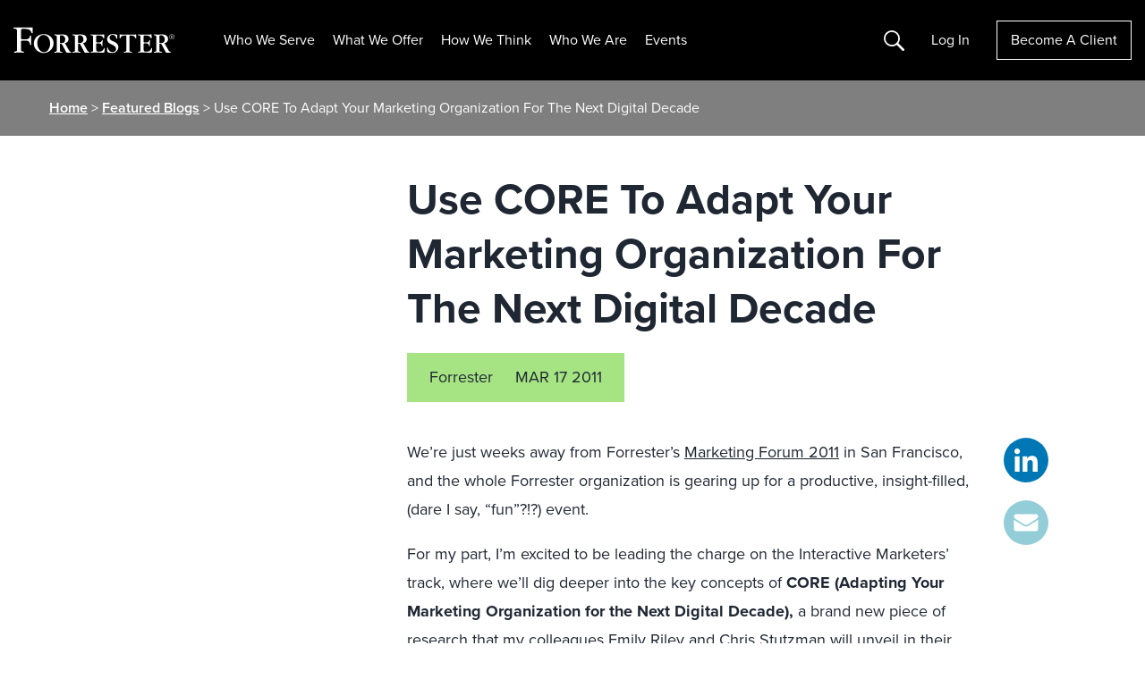

--- FILE ---
content_type: text/html; charset=UTF-8
request_url: https://www.forrester.com/blogs/11-03-17-use_core_to_adapt_your_marketing_organization_for_the_next_digital_decade/
body_size: 31791
content:
<!DOCTYPE html>
<html lang="en-US">
<head>
	<meta charset="UTF-8">
	<meta name="viewport" content="width=device-width, initial-scale=1, shrink-to-fit=no">
	<script type="text/javascript" src="/ruxitagentjs_ICANVfqru_10327251022105625.js" data-dtconfig="rid=RID_1602136644|rpid=316766282|domain=forrester.com|reportUrl=/rb_bf34414eoq|app=ea7c4b59f27d43eb|ssc=1|owasp=1|featureHash=ICANVfqru|rdnt=1|uxrgce=1|vcit=2000|cuc=st035p7x|mel=100000|dpvc=1|lastModification=1768311783155|tp=500,50,0|srbbv=2|agentUri=/ruxitagentjs_ICANVfqru_10327251022105625.js"></script><link rel="profile" href="https://gmpg.org/xfn/11">
		  <script type="text/javascript" src="https://go.forrester.com/wp-content/themes/forrester/assets/dist/js/client-side-redirects.min.js?v=1768627580"></script>  <style>
    .event-session__roles.is-collapsed span:nth-child(n+5 of .is-visible) {
      display: none
    }
  </style>
<!--  CHECKING NEW RELIC  --><!--  SKIPPING NEW RELIC  --><meta name='robots' content='index, follow, max-image-preview:large, max-snippet:-1, max-video-preview:-1' />

<!-- Google Tag Manager for WordPress by gtm4wp.com -->
<script data-cfasync="false" data-pagespeed-no-defer>
	var gtm4wp_datalayer_name = "dataLayer";
	var dataLayer = dataLayer || [];
</script>
<!-- End Google Tag Manager for WordPress by gtm4wp.com -->
	<!-- This site is optimized with the Yoast SEO Premium plugin v24.0 (Yoast SEO v26.5) - https://yoast.com/wordpress/plugins/seo/ -->
	<title>Use CORE To Adapt Your Marketing Organization For The Next Digital Decade</title>
	<link rel="canonical" href="https://www.forrester.com/blogs/11-03-17-use_core_to_adapt_your_marketing_organization_for_the_next_digital_decade/" />
	<meta property="og:locale" content="en_US" />
	<meta property="og:type" content="article" />
	<meta property="og:title" content="Use CORE To Adapt Your Marketing Organization For The Next Digital Decade" />
	<meta property="og:description" content="We&rsquo;re just weeks away from Forrester&rsquo;s Marketing Forum 2011 in San Francisco, and the whole Forrester organization is gearing up for a productive, insight-filled, (dare I say, &ldquo;fun&rdquo;?!?) event. For my part, I&rsquo;m excited to be leading the charge on the Interactive Marketers&rsquo; track, where we&rsquo;ll dig deeper into the key concepts of CORE (Adapting [&hellip;]" />
	<meta property="og:url" content="https://www.forrester.com/blogs/11-03-17-use_core_to_adapt_your_marketing_organization_for_the_next_digital_decade/" />
	<meta property="og:site_name" content="Forrester" />
	<meta property="article:publisher" content="https://www.facebook.com/forrester/" />
	<meta property="article:published_time" content="2011-03-17T18:00:00+00:00" />
	<meta property="article:modified_time" content="2017-07-14T21:07:11+00:00" />
	<meta property="og:image" content="https://go.forrester.com/wp-content/uploads/2022/03/FMK_FORR_GenericSocialImage_220314.jpg" />
	<meta property="og:image:width" content="1201" />
	<meta property="og:image:height" content="628" />
	<meta property="og:image:type" content="image/jpeg" />
	<meta name="author" content="Forrester" />
	<meta name="twitter:card" content="summary_large_image" />
	<meta name="twitter:creator" content="@forrester" />
	<meta name="twitter:site" content="@forrester" />
	<meta name="twitter:label1" content="Written by" />
	<meta name="twitter:data1" content="Forrester" />
	<meta name="twitter:label2" content="Est. reading time" />
	<meta name="twitter:data2" content="2 minutes" />
	<script type="application/ld+json" class="yoast-schema-graph">{"@context":"https://schema.org","@graph":[{"@type":"Article","@id":"https://www.forrester.com/blogs/11-03-17-use_core_to_adapt_your_marketing_organization_for_the_next_digital_decade/#article","isPartOf":{"@id":"https://www.forrester.com/blogs/11-03-17-use_core_to_adapt_your_marketing_organization_for_the_next_digital_decade/"},"author":{"name":"Forrester","@id":"https://www.forrester.com/#/schema/person/e486ad32a6d1a5156d68badf99ba081e","url":"https://www.forrester.com/blogs/author/forrester/"},"headline":"Use CORE To Adapt Your Marketing Organization For The Next Digital Decade","datePublished":"2011-03-17T18:00:00+00:00","dateModified":"2017-07-14T21:07:11+00:00","mainEntityOfPage":{"@id":"https://www.forrester.com/blogs/11-03-17-use_core_to_adapt_your_marketing_organization_for_the_next_digital_decade/"},"wordCount":468,"publisher":{"@id":"https://www.forrester.com/#organization"},"articleSection":["B2C Marketing"],"inLanguage":"en-US"},{"@type":"WebPage","@id":"https://www.forrester.com/blogs/11-03-17-use_core_to_adapt_your_marketing_organization_for_the_next_digital_decade/","url":"https://www.forrester.com/blogs/11-03-17-use_core_to_adapt_your_marketing_organization_for_the_next_digital_decade/","name":"Use CORE To Adapt Your Marketing Organization For The Next Digital Decade","isPartOf":{"@id":"https://www.forrester.com/#website"},"datePublished":"2011-03-17T18:00:00+00:00","dateModified":"2017-07-14T21:07:11+00:00","breadcrumb":{"@id":"https://www.forrester.com/blogs/11-03-17-use_core_to_adapt_your_marketing_organization_for_the_next_digital_decade/#breadcrumb"},"inLanguage":"en-US","potentialAction":[{"@type":"ReadAction","target":["https://www.forrester.com/blogs/11-03-17-use_core_to_adapt_your_marketing_organization_for_the_next_digital_decade/"]}]},{"@type":"BreadcrumbList","@id":"https://www.forrester.com/blogs/11-03-17-use_core_to_adapt_your_marketing_organization_for_the_next_digital_decade/#breadcrumb","itemListElement":[{"@type":"ListItem","position":1,"name":"Home","item":"https://www.forrester.com/"},{"@type":"ListItem","position":2,"name":"Featured Blogs","item":"https://www.forrester.com/blogs/"},{"@type":"ListItem","position":3,"name":"Use CORE To Adapt Your Marketing Organization For The Next Digital Decade"}]},{"@type":"WebSite","@id":"https://www.forrester.com/#website","url":"https://www.forrester.com/","name":"Forrester","description":"","publisher":{"@id":"https://www.forrester.com/#organization"},"potentialAction":[{"@type":"SearchAction","target":{"@type":"EntryPoint","urlTemplate":"https://www.forrester.com/?s={search_term_string}"},"query-input":{"@type":"PropertyValueSpecification","valueRequired":true,"valueName":"search_term_string"}}],"inLanguage":"en-US"},{"@type":"Organization","@id":"https://www.forrester.com/#organization","name":"Forrester","url":"https://www.forrester.com/","logo":{"@type":"ImageObject","inLanguage":"en-US","@id":"https://www.forrester.com/#/schema/logo/image/","url":"https://go.forrester.com/wp-content/uploads/forrester-RGB_logo-1.png","contentUrl":"https://go.forrester.com/wp-content/uploads/forrester-RGB_logo-1.png","width":1632,"height":260,"caption":"Forrester"},"image":{"@id":"https://www.forrester.com/#/schema/logo/image/"},"sameAs":["https://www.facebook.com/forrester/","https://x.com/forrester","https://www.linkedin.com/company/forrester-research","https://www.youtube.com/user/ForresterResearch"]},{"@type":"Person","@id":"https://www.forrester.com/#/schema/person/e486ad32a6d1a5156d68badf99ba081e","name":"Forrester","image":{"@type":"ImageObject","inLanguage":"en-US","@id":"https://www.forrester.com/#/schema/person/image/","url":"https://secure.gravatar.com/avatar/dd85a747990f764954a1150db65690585be0dc7790f0d2127aff0058829e4de6?s=96&d=mm&r=g","contentUrl":"https://secure.gravatar.com/avatar/dd85a747990f764954a1150db65690585be0dc7790f0d2127aff0058829e4de6?s=96&d=mm&r=g","caption":"Forrester"},"url":"https://www.forrester.com/blogs/author/forrester/"}]}</script>
	<!-- / Yoast SEO Premium plugin. -->


<link rel='dns-prefetch' href='//go.forrester.com' />
<link rel="alternate" title="oEmbed (JSON)" type="application/json+oembed" href="https://go.forrester.com/wp-json/oembed/1.0/embed?url=https%3A%2F%2Fwww.forrester.com%2Fblogs%2F11-03-17-use_core_to_adapt_your_marketing_organization_for_the_next_digital_decade%2F" />
<link rel="alternate" title="oEmbed (XML)" type="text/xml+oembed" href="https://go.forrester.com/wp-json/oembed/1.0/embed?url=https%3A%2F%2Fwww.forrester.com%2Fblogs%2F11-03-17-use_core_to_adapt_your_marketing_organization_for_the_next_digital_decade%2F&#038;format=xml" />
<style id='wp-img-auto-sizes-contain-inline-css' type='text/css'>
img:is([sizes=auto i],[sizes^="auto," i]){contain-intrinsic-size:3000px 1500px}
/*# sourceURL=wp-img-auto-sizes-contain-inline-css */
</style>
<style id='wp-emoji-styles-inline-css' type='text/css'>

	img.wp-smiley, img.emoji {
		display: inline !important;
		border: none !important;
		box-shadow: none !important;
		height: 1em !important;
		width: 1em !important;
		margin: 0 0.07em !important;
		vertical-align: -0.1em !important;
		background: none !important;
		padding: 0 !important;
	}
/*# sourceURL=wp-emoji-styles-inline-css */
</style>
<style id='classic-theme-styles-inline-css' type='text/css'>
/*! This file is auto-generated */
.wp-block-button__link{color:#fff;background-color:#32373c;border-radius:9999px;box-shadow:none;text-decoration:none;padding:calc(.667em + 2px) calc(1.333em + 2px);font-size:1.125em}.wp-block-file__button{background:#32373c;color:#fff;text-decoration:none}
/*# sourceURL=/wp-includes/css/classic-themes.min.css */
</style>
<link rel='stylesheet' id='auth0-widget-css' href='https://go.forrester.com/wp-content/plugins/auth0/assets/css/main.css?ver=4.6.2' type='text/css' media='all' />
<link rel='stylesheet' id='slick-style-css' href='https://go.forrester.com/wp-content/themes/forrester/assets/vendor/slick.css?ver=1.8.1' type='text/css' media='all' />
<link rel='stylesheet' id='forrester-style-css' href='https://go.forrester.com/wp-content/themes/forrester/assets/dist/css/style.min.css?ver=1768627580' type='text/css' media='all' />
<link rel="https://api.w.org/" href="https://go.forrester.com/wp-json/" /><link rel="alternate" title="JSON" type="application/json" href="https://go.forrester.com/wp-json/wp/v2/posts/39177" /><link rel="EditURI" type="application/rsd+xml" title="RSD" href="https://go.forrester.com/xmlrpc.php?rsd" />
<meta name="generator" content="WordPress 6.9" />
<link rel='shortlink' href='https://www.forrester.com/?p=39177' />
<meta name="generator" content="WPML ver:4.7.6 stt:67,1,4,3,68;" />
            <script type="text/javascript"><!--
                                function powerpress_pinw(pinw_url){window.open(pinw_url, 'PowerPressPlayer','toolbar=0,status=0,resizable=1,width=460,height=320');	return false;}
                //-->

                // tabnab protection
                window.addEventListener('load', function () {
                    // make all links have rel="noopener noreferrer"
                    document.querySelectorAll('a[target="_blank"]').forEach(link => {
                        link.setAttribute('rel', 'noopener noreferrer');
                    });
                });
            </script>
            
<!-- Google Tag Manager for WordPress by gtm4wp.com -->
<!-- GTM Container placement set to footer -->
<script data-cfasync="false" data-pagespeed-no-defer>
	var dataLayer_content = {"pageTitle":"Use CORE To Adapt Your Marketing Organization For The Next Digital Decade","pagePostType":"post","pagePostType2":"single-post","pageCategory":["b2c-marketing"],"pagePostAuthor":"Forrester","pagePostDate":"March 17, 2011","pagePostDateYear":2011,"pagePostDateMonth":3,"pagePostDateDay":17,"pagePostDateDayName":"Thursday","pagePostDateHour":14,"pagePostDateMinute":0,"pagePostDateIso":"2011-03-17T14:00:00-04:00","pagePostDateUnix":1300370400,"platform":"wordpress"};
	dataLayer.push( dataLayer_content );
</script>
<script data-cfasync="false" data-pagespeed-no-defer>
(function(w,d,s,l,i){w[l]=w[l]||[];w[l].push({'gtm.start':
new Date().getTime(),event:'gtm.js'});var f=d.getElementsByTagName(s)[0],
j=d.createElement(s),dl=l!='dataLayer'?'&l='+l:'';j.async=true;j.src=
'//www.googletagmanager.com/gtm.js?id='+i+dl;f.parentNode.insertBefore(j,f);
})(window,document,'script','dataLayer','GTM-T4HT5SN');
</script>
<!-- End Google Tag Manager for WordPress by gtm4wp.com -->
  <script type="text/javascript">
    var _elqQ = _elqQ || [];
    _elqQ.push(['elqSetSiteId', '332']);
    _elqQ.push(["elqUseFirstPartyCookie", "elq.forrester.com"]);
    _elqQ.push(['elqTrackPageView']);
    (function () {
      function async_load() {
        var s = document.createElement('script');
        s.type = 'text/javascript';
        s.async = true;
        s.src = '//img.en25.com/i/elqCfg.min.js';
        var x = document.getElementsByTagName('script')[0];
        x.parentNode.insertBefore(s, x);
      }
      if (window.addEventListener) window.addEventListener('DOMContentLoaded', async_load, false);
      else if (window.attachEvent) window.attachEvent('onload', async_load);
    })();

    // Returns the value of the Eloqua cookie
    function elqGetGuidCookieValue() {
      var name, value, index, cookies = document.cookie.split(';');
      for (var i = 0; i < cookies.length; i++) {
        index = cookies[i].indexOf('=');
        if (index > 0 && cookies[i].length > index + 1) {
          name = cookies[i].substr(0, index).trim();
          if (name == 'ELOQUA') {
            value = cookies[i].substr(index + 1);
            var subCookies = value.split("&");
            for (var l = 0; l < subCookies.length; l++) {
              var subCookie = subCookies[l].split("=");
              if (subCookie.length == 2 && subCookie[0] == 'GUID') {
                return subCookie[1];
              }
            }
          }
        }
      }
      return '';
    }
  </script>
  <script type='text/javascript'>
    function elqGetCookie(name) {
      var cookies = document.cookie.split(';');
      for (var i = 0; i < cookies.length; i++) {
        var position = cookies[i].indexOf('=');
        if (position > 0 && position < cookies[i].length - 1) {
          var x = cookies[i].substr(0, position);
          var y = cookies[i].substr(position + 1);
          x = x.replace(/^\s+|\s+$/g, '');
          if (x == name) {
            return unescape(y);
          }
        }
      }
      return '';
    }

    function elqGetCookieSubValue(name, subKey) {
      var cookieValue = elqGetCookie(name);
      if (cookieValue == null || cookieValue == '')
        return '';
      var cookieSubValue = cookieValue.split('&');
      for (var i = 0; i < cookieSubValue.length; i++) {
        var pair = cookieSubValue[i].split('=');
        if (pair.length > 1) {
          if (pair[0] == subKey) {
            return pair[1];
          }
        }
      }
      return '';
    }

    function elqSetCustomerGUID() {
      var elqCustomerGuid = elqGetCookieSubValue('ELOQUA', 'GUID');
      if (elqCustomerGuid != null && elqCustomerGuid != '')
        document.forms['LEAD3.0Wordpress'].elements['elqCustomerGUID'].value = elqCustomerGuid;
      return;
    }
      //window.onload = elqSetCustomerGUID;
  </script>

  <!-- M1 Global Variables -->
  <script type="text/javascript">
    let statusBFS = false; //Flag for enable and disable BFS functionality
  </script>

  <!--START DNB VIFF JS-->
  <!--For opt-out information, please visit: https://https://d41.co/--&c=E,1,pFKeEGhMPEFMmpaR4mzqqV4Qy_k2z8FRS2WlgXXa92PE_2RJlfA-hT5YjpPZ-NAzvWzZQrdPdSaauFq0zFJhNz1EeM1ky_RpNHyqAhaP6Qg,&typo=1 -->
  <script type="text/javascript" src="//cdn-0.d41.co/tags/ff/ff-4.min.js" charset="utf-8"></script>

  <script type="text/javascript">
    if (window.ActiveXObject) {
      window.ActiveXObject = null;
    }
    //variable indication if D&B data has been selected
    var dbCallmade = false;
    if(typeof Fill !== "undefined") {
      var dpa = new Fill.LeadFormApp({
        //Replace all @PLACEHOLDERS@ with appropriate values, including @ symbols
        visitorIntelligenceApiKey: "vff2384",
        defaultCompanyCountry: "US",
        //This should always be an ID attribute
        leadFormName: "form2069",

        //The following three fields must exist, but can be hidden
        companyCountrySearchFieldName: "countryfieldhidden",
        contactEmailSearchFieldName: "email",
        companyNameSearchFieldName: "companyname",

        contactSearchEnabled: false, // Disabled D&B based search on email. 
        companySelectedCallback: function setBackupCompanyName() {
          $("input[name=db_companyname]").val($('#companyNameField').val());
          dbCallmade = true;
          console.log({
            dbCallmade
          });
        },

        useLIDropdowns: true,
        visitorIDEnabled: false,
        clearFieldsIfNoEmailSearchMatch: false,
        clearCompanyAfterTypeaheadChange: true,
        //Determines mapping type; eligible values are "name" or "id", including quotation marks
        attributeForFieldLookup: "name",
        //Leave as-is to disable automatic focus-stealing, or declare a field name in lieu of ""
        initialFocusFieldName: "",
        setInitialCountryByIp: false,

        //Field mappings; value on right should match appropriate attribute from form (case-sensitive)
        dunsFieldName: "db_duns",
        companyNameFieldName: "companyname", //formerly mapped to "db_companyname"
        address1FieldName: "db_companyaddress1",
        address2FieldName: "db_companyaddress2",
        cityFieldName: "db_city",
        stateFieldName: "db_state",
        postalFieldName: "db_zipcode",
        countryFieldName: "db_country",
        naicsCodeFieldName: "", //unmapped
        naicsDescriptionFieldName: "", //unmapped
        sicCodeFieldName: "db_sic",
        sicDescriptionFieldName: "db_sicDesc",
        revenueFieldName: "", //need global ultimate, leave unmapped for now
        employeeSiteCountFieldName: "", //unmapped
        firstNameFieldName: "", //unmapped
        lastNameFieldName: "", //unmapped
        vanityTitleFieldName: "db_jobtitle", //unmapped
        globalUltimateDunsFieldName: "db_gu_duns",
        globalUltimatePrimaryNameFieldName: "db_gu_name",
        domesticUltimateDunsFieldName: "db_du_duns",
        domesticUltimatePrimaryNameFieldName: "db_du_name",
        parentDunsFieldName: "db_parentDuns",
        parentPrimaryNameFieldName: "db_parentName",
        globalUltimateFamilyTreeMembersCountFieldName: "", //unmapped
        phoneFieldName: "db_companyphone", //review
        telephoneNumberFieldName: "", //unmapped
        domainFieldName: "db_domain",
        tradeStyleNameFieldName: "db_tradeName",
        currencyFieldName: "" //unmapped
      });
      dpa.attach();      
    }
  </script>
  <!-- END DNB VIFF JS-->

<link rel="icon" href="https://go.forrester.com/wp-content/uploads/2021/10/cropped-icon_512.c2nfSw_xZ0-150x150.png" sizes="32x32" />
<link rel="icon" href="https://go.forrester.com/wp-content/uploads/2021/10/cropped-icon_512.c2nfSw_xZ0-300x300.png" sizes="192x192" />
<link rel="apple-touch-icon" href="https://go.forrester.com/wp-content/uploads/2021/10/cropped-icon_512.c2nfSw_xZ0-300x300.png" />
<meta name="msapplication-TileImage" content="https://go.forrester.com/wp-content/uploads/2021/10/cropped-icon_512.c2nfSw_xZ0-300x300.png" />
<style id='global-styles-inline-css' type='text/css'>
:root{--wp--preset--aspect-ratio--square: 1;--wp--preset--aspect-ratio--4-3: 4/3;--wp--preset--aspect-ratio--3-4: 3/4;--wp--preset--aspect-ratio--3-2: 3/2;--wp--preset--aspect-ratio--2-3: 2/3;--wp--preset--aspect-ratio--16-9: 16/9;--wp--preset--aspect-ratio--9-16: 9/16;--wp--preset--color--black: #000000;--wp--preset--color--cyan-bluish-gray: #abb8c3;--wp--preset--color--white: #ffffff;--wp--preset--color--pale-pink: #f78da7;--wp--preset--color--vivid-red: #cf2e2e;--wp--preset--color--luminous-vivid-orange: #ff6900;--wp--preset--color--luminous-vivid-amber: #fcb900;--wp--preset--color--light-green-cyan: #7bdcb5;--wp--preset--color--vivid-green-cyan: #00d084;--wp--preset--color--pale-cyan-blue: #8ed1fc;--wp--preset--color--vivid-cyan-blue: #0693e3;--wp--preset--color--vivid-purple: #9b51e0;--wp--preset--gradient--vivid-cyan-blue-to-vivid-purple: linear-gradient(135deg,rgb(6,147,227) 0%,rgb(155,81,224) 100%);--wp--preset--gradient--light-green-cyan-to-vivid-green-cyan: linear-gradient(135deg,rgb(122,220,180) 0%,rgb(0,208,130) 100%);--wp--preset--gradient--luminous-vivid-amber-to-luminous-vivid-orange: linear-gradient(135deg,rgb(252,185,0) 0%,rgb(255,105,0) 100%);--wp--preset--gradient--luminous-vivid-orange-to-vivid-red: linear-gradient(135deg,rgb(255,105,0) 0%,rgb(207,46,46) 100%);--wp--preset--gradient--very-light-gray-to-cyan-bluish-gray: linear-gradient(135deg,rgb(238,238,238) 0%,rgb(169,184,195) 100%);--wp--preset--gradient--cool-to-warm-spectrum: linear-gradient(135deg,rgb(74,234,220) 0%,rgb(151,120,209) 20%,rgb(207,42,186) 40%,rgb(238,44,130) 60%,rgb(251,105,98) 80%,rgb(254,248,76) 100%);--wp--preset--gradient--blush-light-purple: linear-gradient(135deg,rgb(255,206,236) 0%,rgb(152,150,240) 100%);--wp--preset--gradient--blush-bordeaux: linear-gradient(135deg,rgb(254,205,165) 0%,rgb(254,45,45) 50%,rgb(107,0,62) 100%);--wp--preset--gradient--luminous-dusk: linear-gradient(135deg,rgb(255,203,112) 0%,rgb(199,81,192) 50%,rgb(65,88,208) 100%);--wp--preset--gradient--pale-ocean: linear-gradient(135deg,rgb(255,245,203) 0%,rgb(182,227,212) 50%,rgb(51,167,181) 100%);--wp--preset--gradient--electric-grass: linear-gradient(135deg,rgb(202,248,128) 0%,rgb(113,206,126) 100%);--wp--preset--gradient--midnight: linear-gradient(135deg,rgb(2,3,129) 0%,rgb(40,116,252) 100%);--wp--preset--font-size--small: 13px;--wp--preset--font-size--medium: 20px;--wp--preset--font-size--large: 36px;--wp--preset--font-size--x-large: 42px;--wp--preset--spacing--20: 0.44rem;--wp--preset--spacing--30: 0.67rem;--wp--preset--spacing--40: 1rem;--wp--preset--spacing--50: 1.5rem;--wp--preset--spacing--60: 2.25rem;--wp--preset--spacing--70: 3.38rem;--wp--preset--spacing--80: 5.06rem;--wp--preset--shadow--natural: 6px 6px 9px rgba(0, 0, 0, 0.2);--wp--preset--shadow--deep: 12px 12px 50px rgba(0, 0, 0, 0.4);--wp--preset--shadow--sharp: 6px 6px 0px rgba(0, 0, 0, 0.2);--wp--preset--shadow--outlined: 6px 6px 0px -3px rgb(255, 255, 255), 6px 6px rgb(0, 0, 0);--wp--preset--shadow--crisp: 6px 6px 0px rgb(0, 0, 0);}:where(.is-layout-flex){gap: 0.5em;}:where(.is-layout-grid){gap: 0.5em;}body .is-layout-flex{display: flex;}.is-layout-flex{flex-wrap: wrap;align-items: center;}.is-layout-flex > :is(*, div){margin: 0;}body .is-layout-grid{display: grid;}.is-layout-grid > :is(*, div){margin: 0;}:where(.wp-block-columns.is-layout-flex){gap: 2em;}:where(.wp-block-columns.is-layout-grid){gap: 2em;}:where(.wp-block-post-template.is-layout-flex){gap: 1.25em;}:where(.wp-block-post-template.is-layout-grid){gap: 1.25em;}.has-black-color{color: var(--wp--preset--color--black) !important;}.has-cyan-bluish-gray-color{color: var(--wp--preset--color--cyan-bluish-gray) !important;}.has-white-color{color: var(--wp--preset--color--white) !important;}.has-pale-pink-color{color: var(--wp--preset--color--pale-pink) !important;}.has-vivid-red-color{color: var(--wp--preset--color--vivid-red) !important;}.has-luminous-vivid-orange-color{color: var(--wp--preset--color--luminous-vivid-orange) !important;}.has-luminous-vivid-amber-color{color: var(--wp--preset--color--luminous-vivid-amber) !important;}.has-light-green-cyan-color{color: var(--wp--preset--color--light-green-cyan) !important;}.has-vivid-green-cyan-color{color: var(--wp--preset--color--vivid-green-cyan) !important;}.has-pale-cyan-blue-color{color: var(--wp--preset--color--pale-cyan-blue) !important;}.has-vivid-cyan-blue-color{color: var(--wp--preset--color--vivid-cyan-blue) !important;}.has-vivid-purple-color{color: var(--wp--preset--color--vivid-purple) !important;}.has-black-background-color{background-color: var(--wp--preset--color--black) !important;}.has-cyan-bluish-gray-background-color{background-color: var(--wp--preset--color--cyan-bluish-gray) !important;}.has-white-background-color{background-color: var(--wp--preset--color--white) !important;}.has-pale-pink-background-color{background-color: var(--wp--preset--color--pale-pink) !important;}.has-vivid-red-background-color{background-color: var(--wp--preset--color--vivid-red) !important;}.has-luminous-vivid-orange-background-color{background-color: var(--wp--preset--color--luminous-vivid-orange) !important;}.has-luminous-vivid-amber-background-color{background-color: var(--wp--preset--color--luminous-vivid-amber) !important;}.has-light-green-cyan-background-color{background-color: var(--wp--preset--color--light-green-cyan) !important;}.has-vivid-green-cyan-background-color{background-color: var(--wp--preset--color--vivid-green-cyan) !important;}.has-pale-cyan-blue-background-color{background-color: var(--wp--preset--color--pale-cyan-blue) !important;}.has-vivid-cyan-blue-background-color{background-color: var(--wp--preset--color--vivid-cyan-blue) !important;}.has-vivid-purple-background-color{background-color: var(--wp--preset--color--vivid-purple) !important;}.has-black-border-color{border-color: var(--wp--preset--color--black) !important;}.has-cyan-bluish-gray-border-color{border-color: var(--wp--preset--color--cyan-bluish-gray) !important;}.has-white-border-color{border-color: var(--wp--preset--color--white) !important;}.has-pale-pink-border-color{border-color: var(--wp--preset--color--pale-pink) !important;}.has-vivid-red-border-color{border-color: var(--wp--preset--color--vivid-red) !important;}.has-luminous-vivid-orange-border-color{border-color: var(--wp--preset--color--luminous-vivid-orange) !important;}.has-luminous-vivid-amber-border-color{border-color: var(--wp--preset--color--luminous-vivid-amber) !important;}.has-light-green-cyan-border-color{border-color: var(--wp--preset--color--light-green-cyan) !important;}.has-vivid-green-cyan-border-color{border-color: var(--wp--preset--color--vivid-green-cyan) !important;}.has-pale-cyan-blue-border-color{border-color: var(--wp--preset--color--pale-cyan-blue) !important;}.has-vivid-cyan-blue-border-color{border-color: var(--wp--preset--color--vivid-cyan-blue) !important;}.has-vivid-purple-border-color{border-color: var(--wp--preset--color--vivid-purple) !important;}.has-vivid-cyan-blue-to-vivid-purple-gradient-background{background: var(--wp--preset--gradient--vivid-cyan-blue-to-vivid-purple) !important;}.has-light-green-cyan-to-vivid-green-cyan-gradient-background{background: var(--wp--preset--gradient--light-green-cyan-to-vivid-green-cyan) !important;}.has-luminous-vivid-amber-to-luminous-vivid-orange-gradient-background{background: var(--wp--preset--gradient--luminous-vivid-amber-to-luminous-vivid-orange) !important;}.has-luminous-vivid-orange-to-vivid-red-gradient-background{background: var(--wp--preset--gradient--luminous-vivid-orange-to-vivid-red) !important;}.has-very-light-gray-to-cyan-bluish-gray-gradient-background{background: var(--wp--preset--gradient--very-light-gray-to-cyan-bluish-gray) !important;}.has-cool-to-warm-spectrum-gradient-background{background: var(--wp--preset--gradient--cool-to-warm-spectrum) !important;}.has-blush-light-purple-gradient-background{background: var(--wp--preset--gradient--blush-light-purple) !important;}.has-blush-bordeaux-gradient-background{background: var(--wp--preset--gradient--blush-bordeaux) !important;}.has-luminous-dusk-gradient-background{background: var(--wp--preset--gradient--luminous-dusk) !important;}.has-pale-ocean-gradient-background{background: var(--wp--preset--gradient--pale-ocean) !important;}.has-electric-grass-gradient-background{background: var(--wp--preset--gradient--electric-grass) !important;}.has-midnight-gradient-background{background: var(--wp--preset--gradient--midnight) !important;}.has-small-font-size{font-size: var(--wp--preset--font-size--small) !important;}.has-medium-font-size{font-size: var(--wp--preset--font-size--medium) !important;}.has-large-font-size{font-size: var(--wp--preset--font-size--large) !important;}.has-x-large-font-size{font-size: var(--wp--preset--font-size--x-large) !important;}
/*# sourceURL=global-styles-inline-css */
</style>
</head>

<body class="wp-singular post-template-default single single-post postid-39177 single-format-standard wp-theme-forrester no-sidebar">


<!-- GTM Container placement set to footer -->
<!-- Google Tag Manager (noscript) -->
				<noscript><iframe src="https://www.googletagmanager.com/ns.html?id=GTM-T4HT5SN" height="0" width="0" style="display:none;visibility:hidden" aria-hidden="true"></iframe></noscript>
<!-- End Google Tag Manager (noscript) -->

<div id="page" class="site">

<a class="skip-link sr-only" href="#main">Skip to content</a>

<header id="masthead" class="site-header js-site-header">
	<div class="site-branding">
		<a href="https://www.forrester.com/bold/" rel="home" class="js-home-link">
			<img class="site-title" src="https://go.forrester.com/wp-content/themes/forrester/assets/static/forrester_logo.svg" alt="Forrester Logo"/>
		</a>
	</div><!-- .site-branding -->

	<nav id="site-nav" class="site-nav d-none d-xl-inline-flex">
		<div class="menu-header-container js-logged-out-nav js-static-logged-out"><ul id="menu-header" class="menu"><li id="menu-item-71210" class="nav2 two-col menu-item menu-item-type-custom menu-item-object-custom menu-item-has-children menu-item-71210"><a href="#">Who We Serve</a>
<ul class="sub-menu">
	<li id="menu-item-275794" class="blank menu-item menu-item-type-custom menu-item-object-custom menu-item-has-children menu-item-275794"><a href="#">Blank</a>
	<ul class="sub-menu">
		<li id="menu-item-275796" class="mid-label menu-item menu-item-type-custom menu-item-object-custom menu-item-has-children menu-item-275796"><a href="#">TECHNOLOGY</a>
		<ul class="sub-menu">
			<li id="menu-item-259683" class="menu-item menu-item-type-post_type menu-item-object-page menu-item-259683"><a href="https://www.forrester.com/technology/data-ai-leaders/">Data, AI &#038; Analytics</a></li>
			<li id="menu-item-267952" class="menu-item menu-item-type-post_type menu-item-object-page menu-item-267952"><a href="https://www.forrester.com/technology/security-risk/">Security &#038; Risk</a></li>
			<li id="menu-item-236916" class="menu-item menu-item-type-post_type menu-item-object-page menu-item-236916"><a href="https://www.forrester.com/technology/architecture-delivery/">Technology Architecture And Delivery</a></li>
			<li id="menu-item-120975" class="menu-item menu-item-type-post_type menu-item-object-page menu-item-120975"><a href="https://www.forrester.com/technology/">Technology</a></li>
		</ul>
</li>
		<li id="menu-item-275797" class="mid-label pad-top menu-item menu-item-type-custom menu-item-object-custom menu-item-has-children menu-item-275797"><a href="#">B2B</a>
		<ul class="sub-menu">
			<li id="menu-item-120976" class="menu-item menu-item-type-post_type menu-item-object-page menu-item-120976"><a href="https://www.forrester.com/b2b-marketing/">B2B Marketing</a></li>
			<li id="menu-item-146245" class="menu-item menu-item-type-post_type menu-item-object-page menu-item-146245"><a href="https://www.forrester.com/product-management/">Product Management</a></li>
			<li id="menu-item-120977" class="menu-item menu-item-type-post_type menu-item-object-page menu-item-120977"><a href="https://www.forrester.com/sales/">Sales</a></li>
		</ul>
</li>
		<li id="menu-item-275798" class="mid-label pad-top menu-item menu-item-type-custom menu-item-object-custom menu-item-has-children menu-item-275798"><a href="#">B2C</a>
		<ul class="sub-menu">
			<li id="menu-item-120978" class="menu-item menu-item-type-post_type menu-item-object-page menu-item-120978"><a href="https://www.forrester.com/b2c-marketing/">B2C Marketing</a></li>
			<li id="menu-item-71332" class="menu-item menu-item-type-post_type menu-item-object-page menu-item-71332"><a href="https://www.forrester.com/customer-experience/">Customer Experience</a></li>
			<li id="menu-item-185302" class="menu-item menu-item-type-post_type menu-item-object-page menu-item-185302"><a href="https://www.forrester.com/digital-business/">Digital Business</a></li>
		</ul>
</li>
	</ul>
</li>
	<li id="menu-item-275795" class="blank border menu-item menu-item-type-custom menu-item-object-custom menu-item-has-children menu-item-275795"><a target="_blank" href="#">Blank</a>
	<ul class="sub-menu">
		<li id="menu-item-275801" class="mid-label menu-item menu-item-type-custom menu-item-object-custom menu-item-has-children menu-item-275801"><a href="#">INDUSTRIES</a>
		<ul class="sub-menu">
			<li id="menu-item-275790" class="menu-item menu-item-type-post_type menu-item-object-page menu-item-275790"><a href="https://www.forrester.com/financial-services/">Financial Services</a></li>
			<li id="menu-item-259004" class="menu-item menu-item-type-post_type menu-item-object-page menu-item-259004"><a href="https://www.forrester.com/government/">Government</a></li>
			<li id="menu-item-275788" class="menu-item menu-item-type-post_type menu-item-object-page menu-item-275788"><a href="https://www.forrester.com/healthcare/">Healthcare</a></li>
			<li id="menu-item-275789" class="menu-item menu-item-type-post_type menu-item-object-page menu-item-275789"><a href="https://www.forrester.com/high-tech/">High Tech</a></li>
			<li id="menu-item-275791" class="menu-item menu-item-type-post_type menu-item-object-page menu-item-275791"><a href="https://www.forrester.com/retail/">Retail &#038; CPG</a></li>
		</ul>
</li>
	</ul>
</li>
</ul>
</li>
<li id="menu-item-71213" class="nav2 two-col menu-item menu-item-type-custom menu-item-object-custom menu-item-has-children menu-item-71213"><a href="#">What We Offer</a>
<ul class="sub-menu">
	<li id="menu-item-272287" class="blank menu-item menu-item-type-custom menu-item-object-custom menu-item-has-children menu-item-272287"><a href="#">Blank</a>
	<ul class="sub-menu">
		<li id="menu-item-71400" class="menu-item menu-item-type-post_type menu-item-object-page menu-item-has-children menu-item-71400"><a href="https://www.forrester.com/research/forrester-decisions/">Forrester Decisions</a>
		<ul class="sub-menu">
			<li id="menu-item-275786" class="secondary menu-item menu-item-type-post_type menu-item-object-page menu-item-275786"><a href="https://www.forrester.com/research/wave/">The Forrester Wave™</a></li>
			<li id="menu-item-243915" class="secondary menu-item menu-item-type-post_type menu-item-object-page menu-item-243915"><a href="https://www.forrester.com/research/izola/">Izola</a></li>
		</ul>
</li>
		<li id="menu-item-160720" class="menu-item menu-item-type-post_type menu-item-object-page menu-item-has-children menu-item-160720"><a href="https://www.forrester.com/research/forrester-market-insights/">Forrester Market Insights</a>
		<ul class="sub-menu">
			<li id="menu-item-247242" class="secondary menu-item menu-item-type-post_type menu-item-object-page menu-item-247242"><a href="https://www.forrester.com/bold/create-content-that-fuels-demand/">Demand Generation</a></li>
		</ul>
</li>
		<li id="menu-item-274006" class="menu-item menu-item-type-post_type menu-item-object-page menu-item-274006"><a href="https://www.forrester.com/research/ai-access/">AI Access</a></li>
		<li id="menu-item-275785" class="menu-item menu-item-type-post_type menu-item-object-page menu-item-275785"><a href="https://www.forrester.com/research/">Signature Research</a></li>
	</ul>
</li>
	<li id="menu-item-181463" class="blank border menu-item menu-item-type-custom menu-item-object-custom menu-item-has-children menu-item-181463"><a href="#">Blank</a>
	<ul class="sub-menu">
		<li id="menu-item-71664" class="menu-item menu-item-type-post_type menu-item-object-page menu-item-has-children menu-item-71664"><a href="https://www.forrester.com/events/">Events</a>
		<ul class="sub-menu">
			<li id="menu-item-181476" class="secondary menu-item menu-item-type-post_type menu-item-object-page menu-item-181476"><a href="https://www.forrester.com/events/marketing/">B2B Events</a></li>
			<li id="menu-item-181477" class="secondary menu-item menu-item-type-post_type menu-item-object-page menu-item-181477"><a href="https://www.forrester.com/events/cx/">CX Events</a></li>
			<li id="menu-item-181478" class="secondary menu-item menu-item-type-post_type menu-item-object-page menu-item-181478"><a href="https://www.forrester.com/events/technology/">Technology Events</a></li>
			<li id="menu-item-275811" class="menu-item menu-item-type-post_type menu-item-object-page menu-item-275811"><a href="https://www.forrester.com/events/sponsorship/">Event Sponsorship</a></li>
			<li id="menu-item-275810" class="menu-item menu-item-type-post_type menu-item-object-page menu-item-275810"><a href="https://www.forrester.com/about-us/forrester-awards/">Awards</a></li>
		</ul>
</li>
		<li id="menu-item-181472" class="pad-top menu-item menu-item-type-post_type menu-item-object-page menu-item-181472"><a href="https://www.forrester.com/research/analyst-relations-council/">Analyst Relations Council</a></li>
		<li id="menu-item-181473" class="menu-item menu-item-type-post_type menu-item-object-page menu-item-181473"><a href="https://www.forrester.com/certification/">Certification</a></li>
		<li id="menu-item-181474" class="menu-item menu-item-type-post_type menu-item-object-page menu-item-181474"><a href="https://www.forrester.com/research/reprints/">Reprints</a></li>
		<li id="menu-item-71399" class="menu-item menu-item-type-post_type menu-item-object-page menu-item-71399"><a href="https://www.forrester.com/consulting/">Consulting</a></li>
	</ul>
</li>
</ul>
</li>
<li id="menu-item-181459" class="nav2 two-col menu-item menu-item-type-custom menu-item-object-custom menu-item-has-children menu-item-181459"><a href="#">How We Think</a>
<ul class="sub-menu">
	<li id="menu-item-181464" class="blank menu-item menu-item-type-custom menu-item-object-custom menu-item-has-children menu-item-181464"><a href="#">Blank</a>
	<ul class="sub-menu">
		<li id="menu-item-275820" class="mid-label menu-item menu-item-type-custom menu-item-object-custom menu-item-has-children menu-item-275820"><a href="#">RESOURCES</a>
		<ul class="sub-menu">
			<li id="menu-item-284904" class="menu-item menu-item-type-post_type menu-item-object-page menu-item-284904"><a href="https://www.forrester.com/ai/">AI Into Action</a></li>
			<li id="menu-item-71209" class="menu-item menu-item-type-post_type menu-item-object-page current_page_parent menu-item-71209"><a href="https://www.forrester.com/blogs/">Blog Posts</a></li>
			<li id="menu-item-245969" class="menu-item menu-item-type-post_type menu-item-object-page menu-item-245969"><a href="https://www.forrester.com/bold/planning-guides/">Budget Planning Guides</a></li>
			<li id="menu-item-254048" class="menu-item menu-item-type-post_type menu-item-object-page menu-item-254048"><a href="https://www.forrester.com/client-stories/">Client Success Stories</a></li>
			<li id="menu-item-181461" class="menu-item menu-item-type-custom menu-item-object-custom menu-item-181461"><a href="/podcasts">Podcasts</a></li>
			<li id="menu-item-160717" class="menu-item menu-item-type-post_type menu-item-object-page menu-item-160717"><a href="https://www.forrester.com/predictions/">Predictions</a></li>
			<li id="menu-item-181491" class="menu-item menu-item-type-custom menu-item-object-custom menu-item-181491"><a href="/webinars/">Webinars</a></li>
		</ul>
</li>
	</ul>
</li>
	<li id="menu-item-181465" class="blank border menu-item menu-item-type-custom menu-item-object-custom menu-item-has-children menu-item-181465"><a href="#">Blank</a>
	<ul class="sub-menu">
		<li id="menu-item-71212" class="mid-label menu-item menu-item-type-custom menu-item-object-custom menu-item-has-children menu-item-71212"><a href="#">FEATURED TOPICS</a>
		<ul class="sub-menu">
			<li id="menu-item-266889" class="menu-item menu-item-type-post_type menu-item-object-page menu-item-266889"><a href="https://www.forrester.com/b2b-marketing/b2b-marketing-strategy/">B2B Marketing Strategy</a></li>
			<li id="menu-item-230220" class="menu-item menu-item-type-post_type menu-item-object-page menu-item-230220"><a href="https://www.forrester.com/bold/cross-functional-alignment/">Cross-Functional Alignment</a></li>
			<li id="menu-item-230221" class="menu-item menu-item-type-post_type menu-item-object-page menu-item-230221"><a href="https://www.forrester.com/bold/customer-obsession/">Customer Obsession</a></li>
			<li id="menu-item-284934" class="menu-item menu-item-type-post_type menu-item-object-page menu-item-284934"><a href="https://www.forrester.com/technology/emerging-technology/">Emerging Technology</a></li>
			<li id="menu-item-216351" class="menu-item menu-item-type-post_type menu-item-object-page menu-item-216351"><a href="https://www.forrester.com/technology/generative-ai/">Generative AI</a></li>
			<li id="menu-item-284855" class="menu-item menu-item-type-post_type menu-item-object-page menu-item-284855"><a href="https://www.forrester.com/technology/risk-management/">Risk Management</a></li>
			<li id="menu-item-172171" class="menu-item menu-item-type-post_type menu-item-object-page menu-item-172171"><a href="https://www.forrester.com/business-impact/sustainability-solutions/">Sustainability</a></li>
			<li id="menu-item-259466" class="menu-item menu-item-type-post_type menu-item-object-page menu-item-259466"><a href="https://www.forrester.com/technology/technology-strategy/">Technology Strategy</a></li>
			<li id="menu-item-261611" class="menu-item menu-item-type-post_type menu-item-object-page menu-item-261611"><a href="https://www.forrester.com/business-impact/volatility/">Thrive Through Volatility</a></li>
			<li id="menu-item-220341" class="menu-item menu-item-type-post_type menu-item-object-page menu-item-220341"><a href="https://www.forrester.com/zero-trust/">Zero Trust Security</a></li>
		</ul>
</li>
	</ul>
</li>
</ul>
</li>
<li id="menu-item-71214" class="nav2 one-col menu-item menu-item-type-custom menu-item-object-custom menu-item-has-children menu-item-71214"><a href="#">Who We Are</a>
<ul class="sub-menu">
	<li id="menu-item-128498" class="menu-item menu-item-type-post_type menu-item-object-page menu-item-128498"><a href="https://www.forrester.com/about-us/">About Us</a></li>
	<li id="menu-item-160719" class="menu-item menu-item-type-post_type menu-item-object-page menu-item-160719"><a href="https://www.forrester.com/executive-leadership/">Leadership</a></li>
	<li id="menu-item-79000" class="menu-item menu-item-type-post_type menu-item-object-page menu-item-79000"><a href="https://www.forrester.com/our-board/">Board</a></li>
	<li id="menu-item-160718" class="menu-item menu-item-type-post_type menu-item-object-page menu-item-160718"><a href="https://www.forrester.com/press-newsroom/">Newsroom</a></li>
	<li id="menu-item-158136" class="menu-item menu-item-type-post_type menu-item-object-page menu-item-158136"><a href="https://www.forrester.com/careers/">Careers</a></li>
	<li id="menu-item-181486" class="ext menu-item menu-item-type-custom menu-item-object-custom menu-item-181486"><a target="_blank" href="https://investor.forrester.com/">Investor Relations</a></li>
</ul>
</li>
<li id="menu-item-275830" class="nav2 one-col menu-item menu-item-type-custom menu-item-object-custom menu-item-has-children menu-item-275830"><a href="#">Events</a>
<ul class="sub-menu">
	<li id="menu-item-275833" class="menu-item menu-item-type-custom menu-item-object-custom menu-item-has-children menu-item-275833"><a href="/events/">Events</a>
	<ul class="sub-menu">
		<li id="menu-item-275826" class="secondary menu-item menu-item-type-post_type menu-item-object-page menu-item-275826"><a href="https://www.forrester.com/events/marketing/">B2B Events</a></li>
		<li id="menu-item-275825" class="secondary menu-item menu-item-type-post_type menu-item-object-page menu-item-275825"><a href="https://www.forrester.com/events/cx/">CX Events</a></li>
		<li id="menu-item-275823" class="secondary menu-item menu-item-type-post_type menu-item-object-page menu-item-275823"><a href="https://www.forrester.com/events/technology/">Technology Events</a></li>
	</ul>
</li>
	<li id="menu-item-275824" class="menu-item menu-item-type-post_type menu-item-object-page menu-item-275824"><a href="https://www.forrester.com/events/sponsorship/">Event Sponsorship</a></li>
	<li id="menu-item-275827" class="menu-item menu-item-type-post_type menu-item-object-page menu-item-275827"><a href="https://www.forrester.com/webinars/">Webinars</a></li>
	<li id="menu-item-275829" class="menu-item menu-item-type-post_type menu-item-object-page menu-item-275829"><a href="https://www.forrester.com/about-us/forrester-awards/">Awards</a></li>
</ul>
</li>
</ul></div>
		<div class="menu-header-container js-logged-in-nav js-static-nav">
			<ul class="menu">
				<!-- <li class="menu-item"><a href="https://www.forrester.com/myhome">Home</a></li>
				<li class="menu-item menu-item-has-children"><a href="#">Events</a><span class="sub-menu-expand js-sub-menu-expand"></span>
					<ul class="sub-menu">
						<li class="menu-item"><a href="https://go.forrester.com/events/">Conferences &amp; Summits</a></li>
						<li class="menu-item"><a href="https://www.forrester.com/webinar/upcoming">Webinars</a></li>
						<li class="menu-item"><a href="https://go.forrester.com/research/workshops/">Workshops</a></li>
					</ul>
				</li> -->
				<li class="menu-item"><a href="/myhome" class="forr-cta -secondary -white"><span>Return to Forrester Platform</span></a></li>
			</ul>
		</div>

		<div class="right-half">
			<form action="/allSearch" method="get" class="header-search js-header-search">
				<label for="header-search-desktop" class="sr-only">Search</label>
				<input id="header-search-desktop" class="header-search__input js-header-search-input" type="search" name="q" />
				<span class="header-search__clear js-header-search-clear"></span>
				<input type="hidden" name="s" value="relevance" />
				<input type="hidden" name="dateRange" value="365" />
			</form>
			<a href="https://www.forrester.com/cart.srv" class="header-cart js-cart"><span class="sr-only">Forrester Cart</span></a>
			<a href="/login" class="lr-link js-logged-out">Log In</a>

			<a href=/become-a-client class='button js-logged-out'>Become A Client</a>
			<div class="menu-header-container my-acct-nav js-logged-in js-dynamic-nav">
				<ul class="menu">
					<!-- <li class="menu-item menu-item-has-children"><a href="#">My Account</a><span class="sub-menu-expand js-sub-menu-expand"></span>
						<ul class="sub-menu">
							<li class="menu-item"><a href="/myhome">Home</a></li>
							<li class="menu-item"><a href="/my-account/profile">Manage Account</a></li>
							<li class="menu-item"><a href="/help">Get Help</a></li>
							<li class="menu-item"><a href="/logout">Log Out</a></li>
						</ul>
					</li> -->
					<li class="menu-item"><a href="/my-account/profile">My Account</a></li>
				</ul>
			</div>
		</div>
	</nav><!-- #site-nav -->

	<div class="header-mobile d-xl-none">
		<a href="https://www.forrester.com/cart.srv" class="header-cart js-cart"><span class="sr-only">Forrester Cart</span></a>
		<input id="mobile-menu" class="mobile-checkbox" type="checkbox" />
		<label for="mobile-menu" class="mobile-trigger">
			<span class="sr-only">Show Menu</span>
			<span class="hamburger"><span></span></span>
		</label>
		<nav class="site-nav-mobile show-all-subnav">
			<div class="mobile-top-row">
				<a href="/login" class="lr-link js-logged-out">Log In</a>
				<form action="/allSearch" method="get" class="header-search js-header-search">
					<label for="header-search-mobile" class="sr-only">Search</label>
					<input id="header-search-mobile" class="header-search__input js-header-search-input" type="search" name="q" />
					<span class="header-search__clear js-header-search-clear"></span>
					<input type="hidden" name="s" value="relevance" />
					<input type="hidden" name="dateRange" value="365" />
				</form>
			</div>
			<div class="menu-header-container my-acct-nav js-logged-in js-dynamic-nav">
				<ul class="menu">
					<!-- <li class="menu-item menu-item-has-children"><a href="#">My Account</a><span class="sub-menu-expand js-sub-menu-expand"></span>
						<ul class="sub-menu">
							<li class="menu-item"><a href="/myhome">Home</a></li>
							<li class="menu-item"><a href="/my-account/profile">Manage Account</a></li>
							<li class="menu-item"><a href="/help">Get Help</a></li>
							<li class="menu-item"><a href="/logout">Log Out</a></li>
						</ul>
					</li> -->
					<li class="menu-item"><a href="/myhome">Return to Forrester Platform</a></li>
				</ul>
			</div>
			<div class="menu-header-container js-logged-out js-static-logged-out"><ul id="menu-header-1" class="menu"><li class="nav2 two-col menu-item menu-item-type-custom menu-item-object-custom menu-item-has-children menu-item-71210"><a href="#">Who We Serve</a>
<ul class="sub-menu">
	<li class="blank menu-item menu-item-type-custom menu-item-object-custom menu-item-has-children menu-item-275794"><a href="#">Blank</a>
	<ul class="sub-menu">
		<li class="mid-label menu-item menu-item-type-custom menu-item-object-custom menu-item-has-children menu-item-275796"><a href="#">TECHNOLOGY</a>
		<ul class="sub-menu">
			<li class="menu-item menu-item-type-post_type menu-item-object-page menu-item-259683"><a href="https://www.forrester.com/technology/data-ai-leaders/">Data, AI &#038; Analytics</a></li>
			<li class="menu-item menu-item-type-post_type menu-item-object-page menu-item-267952"><a href="https://www.forrester.com/technology/security-risk/">Security &#038; Risk</a></li>
			<li class="menu-item menu-item-type-post_type menu-item-object-page menu-item-236916"><a href="https://www.forrester.com/technology/architecture-delivery/">Technology Architecture And Delivery</a></li>
			<li class="menu-item menu-item-type-post_type menu-item-object-page menu-item-120975"><a href="https://www.forrester.com/technology/">Technology</a></li>
		</ul>
</li>
		<li class="mid-label pad-top menu-item menu-item-type-custom menu-item-object-custom menu-item-has-children menu-item-275797"><a href="#">B2B</a>
		<ul class="sub-menu">
			<li class="menu-item menu-item-type-post_type menu-item-object-page menu-item-120976"><a href="https://www.forrester.com/b2b-marketing/">B2B Marketing</a></li>
			<li class="menu-item menu-item-type-post_type menu-item-object-page menu-item-146245"><a href="https://www.forrester.com/product-management/">Product Management</a></li>
			<li class="menu-item menu-item-type-post_type menu-item-object-page menu-item-120977"><a href="https://www.forrester.com/sales/">Sales</a></li>
		</ul>
</li>
		<li class="mid-label pad-top menu-item menu-item-type-custom menu-item-object-custom menu-item-has-children menu-item-275798"><a href="#">B2C</a>
		<ul class="sub-menu">
			<li class="menu-item menu-item-type-post_type menu-item-object-page menu-item-120978"><a href="https://www.forrester.com/b2c-marketing/">B2C Marketing</a></li>
			<li class="menu-item menu-item-type-post_type menu-item-object-page menu-item-71332"><a href="https://www.forrester.com/customer-experience/">Customer Experience</a></li>
			<li class="menu-item menu-item-type-post_type menu-item-object-page menu-item-185302"><a href="https://www.forrester.com/digital-business/">Digital Business</a></li>
		</ul>
</li>
	</ul>
</li>
	<li class="blank border menu-item menu-item-type-custom menu-item-object-custom menu-item-has-children menu-item-275795"><a target="_blank" href="#">Blank</a>
	<ul class="sub-menu">
		<li class="mid-label menu-item menu-item-type-custom menu-item-object-custom menu-item-has-children menu-item-275801"><a href="#">INDUSTRIES</a>
		<ul class="sub-menu">
			<li class="menu-item menu-item-type-post_type menu-item-object-page menu-item-275790"><a href="https://www.forrester.com/financial-services/">Financial Services</a></li>
			<li class="menu-item menu-item-type-post_type menu-item-object-page menu-item-259004"><a href="https://www.forrester.com/government/">Government</a></li>
			<li class="menu-item menu-item-type-post_type menu-item-object-page menu-item-275788"><a href="https://www.forrester.com/healthcare/">Healthcare</a></li>
			<li class="menu-item menu-item-type-post_type menu-item-object-page menu-item-275789"><a href="https://www.forrester.com/high-tech/">High Tech</a></li>
			<li class="menu-item menu-item-type-post_type menu-item-object-page menu-item-275791"><a href="https://www.forrester.com/retail/">Retail &#038; CPG</a></li>
		</ul>
</li>
	</ul>
</li>
</ul>
</li>
<li class="nav2 two-col menu-item menu-item-type-custom menu-item-object-custom menu-item-has-children menu-item-71213"><a href="#">What We Offer</a>
<ul class="sub-menu">
	<li class="blank menu-item menu-item-type-custom menu-item-object-custom menu-item-has-children menu-item-272287"><a href="#">Blank</a>
	<ul class="sub-menu">
		<li class="menu-item menu-item-type-post_type menu-item-object-page menu-item-has-children menu-item-71400"><a href="https://www.forrester.com/research/forrester-decisions/">Forrester Decisions</a>
		<ul class="sub-menu">
			<li class="secondary menu-item menu-item-type-post_type menu-item-object-page menu-item-275786"><a href="https://www.forrester.com/research/wave/">The Forrester Wave™</a></li>
			<li class="secondary menu-item menu-item-type-post_type menu-item-object-page menu-item-243915"><a href="https://www.forrester.com/research/izola/">Izola</a></li>
		</ul>
</li>
		<li class="menu-item menu-item-type-post_type menu-item-object-page menu-item-has-children menu-item-160720"><a href="https://www.forrester.com/research/forrester-market-insights/">Forrester Market Insights</a>
		<ul class="sub-menu">
			<li class="secondary menu-item menu-item-type-post_type menu-item-object-page menu-item-247242"><a href="https://www.forrester.com/bold/create-content-that-fuels-demand/">Demand Generation</a></li>
		</ul>
</li>
		<li class="menu-item menu-item-type-post_type menu-item-object-page menu-item-274006"><a href="https://www.forrester.com/research/ai-access/">AI Access</a></li>
		<li class="menu-item menu-item-type-post_type menu-item-object-page menu-item-275785"><a href="https://www.forrester.com/research/">Signature Research</a></li>
	</ul>
</li>
	<li class="blank border menu-item menu-item-type-custom menu-item-object-custom menu-item-has-children menu-item-181463"><a href="#">Blank</a>
	<ul class="sub-menu">
		<li class="menu-item menu-item-type-post_type menu-item-object-page menu-item-has-children menu-item-71664"><a href="https://www.forrester.com/events/">Events</a>
		<ul class="sub-menu">
			<li class="secondary menu-item menu-item-type-post_type menu-item-object-page menu-item-181476"><a href="https://www.forrester.com/events/marketing/">B2B Events</a></li>
			<li class="secondary menu-item menu-item-type-post_type menu-item-object-page menu-item-181477"><a href="https://www.forrester.com/events/cx/">CX Events</a></li>
			<li class="secondary menu-item menu-item-type-post_type menu-item-object-page menu-item-181478"><a href="https://www.forrester.com/events/technology/">Technology Events</a></li>
			<li class="menu-item menu-item-type-post_type menu-item-object-page menu-item-275811"><a href="https://www.forrester.com/events/sponsorship/">Event Sponsorship</a></li>
			<li class="menu-item menu-item-type-post_type menu-item-object-page menu-item-275810"><a href="https://www.forrester.com/about-us/forrester-awards/">Awards</a></li>
		</ul>
</li>
		<li class="pad-top menu-item menu-item-type-post_type menu-item-object-page menu-item-181472"><a href="https://www.forrester.com/research/analyst-relations-council/">Analyst Relations Council</a></li>
		<li class="menu-item menu-item-type-post_type menu-item-object-page menu-item-181473"><a href="https://www.forrester.com/certification/">Certification</a></li>
		<li class="menu-item menu-item-type-post_type menu-item-object-page menu-item-181474"><a href="https://www.forrester.com/research/reprints/">Reprints</a></li>
		<li class="menu-item menu-item-type-post_type menu-item-object-page menu-item-71399"><a href="https://www.forrester.com/consulting/">Consulting</a></li>
	</ul>
</li>
</ul>
</li>
<li class="nav2 two-col menu-item menu-item-type-custom menu-item-object-custom menu-item-has-children menu-item-181459"><a href="#">How We Think</a>
<ul class="sub-menu">
	<li class="blank menu-item menu-item-type-custom menu-item-object-custom menu-item-has-children menu-item-181464"><a href="#">Blank</a>
	<ul class="sub-menu">
		<li class="mid-label menu-item menu-item-type-custom menu-item-object-custom menu-item-has-children menu-item-275820"><a href="#">RESOURCES</a>
		<ul class="sub-menu">
			<li class="menu-item menu-item-type-post_type menu-item-object-page menu-item-284904"><a href="https://www.forrester.com/ai/">AI Into Action</a></li>
			<li class="menu-item menu-item-type-post_type menu-item-object-page current_page_parent menu-item-71209"><a href="https://www.forrester.com/blogs/">Blog Posts</a></li>
			<li class="menu-item menu-item-type-post_type menu-item-object-page menu-item-245969"><a href="https://www.forrester.com/bold/planning-guides/">Budget Planning Guides</a></li>
			<li class="menu-item menu-item-type-post_type menu-item-object-page menu-item-254048"><a href="https://www.forrester.com/client-stories/">Client Success Stories</a></li>
			<li class="menu-item menu-item-type-custom menu-item-object-custom menu-item-181461"><a href="/podcasts">Podcasts</a></li>
			<li class="menu-item menu-item-type-post_type menu-item-object-page menu-item-160717"><a href="https://www.forrester.com/predictions/">Predictions</a></li>
			<li class="menu-item menu-item-type-custom menu-item-object-custom menu-item-181491"><a href="/webinars/">Webinars</a></li>
		</ul>
</li>
	</ul>
</li>
	<li class="blank border menu-item menu-item-type-custom menu-item-object-custom menu-item-has-children menu-item-181465"><a href="#">Blank</a>
	<ul class="sub-menu">
		<li class="mid-label menu-item menu-item-type-custom menu-item-object-custom menu-item-has-children menu-item-71212"><a href="#">FEATURED TOPICS</a>
		<ul class="sub-menu">
			<li class="menu-item menu-item-type-post_type menu-item-object-page menu-item-266889"><a href="https://www.forrester.com/b2b-marketing/b2b-marketing-strategy/">B2B Marketing Strategy</a></li>
			<li class="menu-item menu-item-type-post_type menu-item-object-page menu-item-230220"><a href="https://www.forrester.com/bold/cross-functional-alignment/">Cross-Functional Alignment</a></li>
			<li class="menu-item menu-item-type-post_type menu-item-object-page menu-item-230221"><a href="https://www.forrester.com/bold/customer-obsession/">Customer Obsession</a></li>
			<li class="menu-item menu-item-type-post_type menu-item-object-page menu-item-284934"><a href="https://www.forrester.com/technology/emerging-technology/">Emerging Technology</a></li>
			<li class="menu-item menu-item-type-post_type menu-item-object-page menu-item-216351"><a href="https://www.forrester.com/technology/generative-ai/">Generative AI</a></li>
			<li class="menu-item menu-item-type-post_type menu-item-object-page menu-item-284855"><a href="https://www.forrester.com/technology/risk-management/">Risk Management</a></li>
			<li class="menu-item menu-item-type-post_type menu-item-object-page menu-item-172171"><a href="https://www.forrester.com/business-impact/sustainability-solutions/">Sustainability</a></li>
			<li class="menu-item menu-item-type-post_type menu-item-object-page menu-item-259466"><a href="https://www.forrester.com/technology/technology-strategy/">Technology Strategy</a></li>
			<li class="menu-item menu-item-type-post_type menu-item-object-page menu-item-261611"><a href="https://www.forrester.com/business-impact/volatility/">Thrive Through Volatility</a></li>
			<li class="menu-item menu-item-type-post_type menu-item-object-page menu-item-220341"><a href="https://www.forrester.com/zero-trust/">Zero Trust Security</a></li>
		</ul>
</li>
	</ul>
</li>
</ul>
</li>
<li class="nav2 one-col menu-item menu-item-type-custom menu-item-object-custom menu-item-has-children menu-item-71214"><a href="#">Who We Are</a>
<ul class="sub-menu">
	<li class="menu-item menu-item-type-post_type menu-item-object-page menu-item-128498"><a href="https://www.forrester.com/about-us/">About Us</a></li>
	<li class="menu-item menu-item-type-post_type menu-item-object-page menu-item-160719"><a href="https://www.forrester.com/executive-leadership/">Leadership</a></li>
	<li class="menu-item menu-item-type-post_type menu-item-object-page menu-item-79000"><a href="https://www.forrester.com/our-board/">Board</a></li>
	<li class="menu-item menu-item-type-post_type menu-item-object-page menu-item-160718"><a href="https://www.forrester.com/press-newsroom/">Newsroom</a></li>
	<li class="menu-item menu-item-type-post_type menu-item-object-page menu-item-158136"><a href="https://www.forrester.com/careers/">Careers</a></li>
	<li class="ext menu-item menu-item-type-custom menu-item-object-custom menu-item-181486"><a target="_blank" href="https://investor.forrester.com/">Investor Relations</a></li>
</ul>
</li>
<li class="nav2 one-col menu-item menu-item-type-custom menu-item-object-custom menu-item-has-children menu-item-275830"><a href="#">Events</a>
<ul class="sub-menu">
	<li class="menu-item menu-item-type-custom menu-item-object-custom menu-item-has-children menu-item-275833"><a href="/events/">Events</a>
	<ul class="sub-menu">
		<li class="secondary menu-item menu-item-type-post_type menu-item-object-page menu-item-275826"><a href="https://www.forrester.com/events/marketing/">B2B Events</a></li>
		<li class="secondary menu-item menu-item-type-post_type menu-item-object-page menu-item-275825"><a href="https://www.forrester.com/events/cx/">CX Events</a></li>
		<li class="secondary menu-item menu-item-type-post_type menu-item-object-page menu-item-275823"><a href="https://www.forrester.com/events/technology/">Technology Events</a></li>
	</ul>
</li>
	<li class="menu-item menu-item-type-post_type menu-item-object-page menu-item-275824"><a href="https://www.forrester.com/events/sponsorship/">Event Sponsorship</a></li>
	<li class="menu-item menu-item-type-post_type menu-item-object-page menu-item-275827"><a href="https://www.forrester.com/webinars/">Webinars</a></li>
	<li class="menu-item menu-item-type-post_type menu-item-object-page menu-item-275829"><a href="https://www.forrester.com/about-us/forrester-awards/">Awards</a></li>
</ul>
</li>
</ul></div>			<div class="menu-header-container events-show-subnav js-logged-in js-static-nav">
				<ul class="menu">
					<!-- <li class="menu-item"><a href="https://www.forrester.com/myhome">Home</a></li>
					<li class="menu-item menu-item-has-children"><a href="#">Events</a><span class="sub-menu-expand js-sub-menu-expand"></span>
						<ul class="sub-menu">
							<li class="menu-item"><a href="https://go.forrester.com/events/">Conferences &amp; Summits</a></li>
							<li class="menu-item"><a href="https://www.forrester.com/webinar/upcoming">Webinars</a></li>
							<li class="menu-item"><a href="https://go.forrester.com/research/workshops/">Workshops</a></li>
						</ul>
					</li> -->
					<li class="menu-item"><a href="/my-account/profile">My Account</a></li>
				</ul>
			</div>
			<div class="mobile-btn-row">
				<a href=/become-a-client class='button js-logged-out'>Become A Client</a>			</div>
		</nav>
	</div>

</header><!-- #masthead -->

<main id="main" class="site-main">
<article class="post-full">

      <div class="breadcrumbs d-md-none">
      <div class="container">
                        <a href="https://www.forrester.com/blogs/" class="breadcrumbs__link">&lt; Blogs</a>
              </div>
    </div>

    <div class="breadcrumbs d-none d-md-block">
      <div class="container">
        <a href="https://www.forrester.com" class="breadcrumbs__link">Home</a>
        &gt;
                        <a href="https://www.forrester.com/blogs/" class="breadcrumbs__link">Featured Blogs</a>
                &gt;
        Use CORE To Adapt Your Marketing Organization For The Next Digital Decade      </div>
    </div>
  
  
  <div class='container post-body-container'>

    
    <div class="row post-body">
      <div class="col-lg-8 order-lg-2">
                  <header class="post-header-container">
            <div class='post-header'>
              <div class="post-header__info">
                <div class="post-title">
                  <h1 class="post-header__title">Use CORE To Adapt Your Marketing Organization For The Next Digital Decade</h1>                </div>
                                  <div class="post-meta">
                                            <div class="post-meta__authors">
                                                      <p class="post-meta__author">
                              Forrester                            </p>
                                                                            </div>
                                                                                    <time class="post-meta__date">
                        Mar 17 2011                      </time>
                                      </div><!-- .post-meta -->
                              </div>
            </div>
          </header><!-- .post-header-container -->
        
        
        <div class="post-content-container row">
          <div class="col-lg-2 order-lg-2">
                          <div class="post-social js-sticky">
                <ul class="social-share">
	<li><a class='social-share-icon--linkedin' href="https://www.linkedin.com/shareArticle?mini=true&url=https://bit.ly/4aFdhpv" target="_blank" aria-label="Share on LinkedIn"></a></li>
	<li><a class='social-share-icon--email' href="mailto:?subject=Forrester - Use CORE To Adapt Your Marketing Organization For The Next Digital Decade&body=I thought you'd like to read the following post: https://bit.ly/3vtjHcx" aria-label="Share on Email"></a></li>
</ul>              </div>
                      </div>
          <div class="col-lg-10 order-lg-1">

            <div class="post-content post-body__item">
              <p>We&rsquo;re just weeks away from Forrester&rsquo;s <a href="http://www.forrester.com/events/eventdetail/0,9179,2511,00.html?sTab=overview">Marketing Forum 2011</a> in San Francisco, and the whole Forrester organization is gearing up for a productive, insight-filled, (dare I say, &ldquo;fun&rdquo;?!?) event.</p>
<p>For my part, I&rsquo;m excited to be leading the charge on the Interactive Marketers&rsquo; track, where we&rsquo;ll dig deeper into the key concepts of <strong>CORE (Adapting Your Marketing Organization for the Next Digital Decade), </strong>a brand new piece of research that my colleagues <a href="http://www.forrester.com/rb/analyst/emily_riley">Emily Riley</a> and <a href="http://www.forrester.com/rb/analyst/chris_stutzman">Chris Stutzman</a> will unveil in their keynote presentation on April 5<sup>th</sup>.</p>
<p>To bring CORE to life for Interactive Marketing professionals, we&rsquo;re devoting each of our four track sessions to the four pillars of CORE:</p>
<ul>
<li><strong><u>C</u>ustomize marketing experiences: </strong><a href="http://www.forrester.com/rb/analyst/nate_elliott">Nate Elliot</a> will dig into ways in which marketers can strategically leverage interactive tools to tailor a brand for multiple audiences.&nbsp;Nate will address questions such as:
<ul>
<li>How tailored can &mdash; and should &mdash; online brand advertising be, and how can marketers identify the best audiences to target in this way?</li>
<li>Which marketers and vendors are leading the way in customized online branding &mdash; and what can the industry learn from them?</li>
</ul>
</li>
<li><strong><u>O</u>ptimize decisions and processes: </strong><a href="http://www.forrester.com/rb/analyst/Joanna_OConnell">I&rsquo;m</a> excited to spend some time giving marketers practical advice on how to kick their display remarketing program into high gear to achieve maximum return.&nbsp;To really take things to the next level, marketers need to expand the scope of their remarketing program by leveraging additional assets (like email), carefully selecting a vendor based on their specific needs and challenges, and adhering to a number of best practices (like frequency management).&nbsp;All will be covered in this session.</li>
<li><strong><u>R</u>espond to consumers: </strong><a href="http://www.forrester.com/rb/analyst/melissa_parrish">Melissa Parrish</a> will give a robust primer on social management tools &ndash; including social publishing platforms, social point solutions, and community platforms &mdash; and how marketers can leverage them to increase brand responsiveness.&nbsp;She&rsquo;ll also spend time discussing Forrester&rsquo;s recent <a href="http://www.forrester.com/rb/Research/wave%26trade%3B_community_platforms%2C_q4_2010/q/id/57521/t/2">community platforms Wave</a> &mdash; with an explanation of the key inputs and some detail on findings.</li>
<li><strong><u>E</u>mpower staff and customers: </strong><a href="http://www.forrester.com/rb/analyst/Michael_Greene">Michael Greene</a> will close out the track with a conversation with some successful change agents within marketing organizations.&nbsp;He&rsquo;ll explore questions including:
<ul>
<li>How can the support of senior management be acquired and kept throughout the change process?</li>
<li>What are the professional risks of being a change agent, and how can they be mitigated?</li>
</ul>
</li>
</ul>
<p>We&rsquo;ll also be on hand for one on one conversations, so if you&rsquo;re not able to catch one or more of our track sessions and want to catch up, don&rsquo;t hesitate to let me know.</p>
<p>Hope to see you in San Francisco!</p>
<p>Joanna</p>
            </div>

            
            
            
            
                          <div class="post-categories__container post-body__item">
                <h6 class="post-categories__title post-body__item-title">Categories</h6>
                <ul class="post-categories">
                  <li><a href="https://www.forrester.com/blogs/category/b2c-marketing/" rel="category tag">B2C Marketing</a></li>                </ul>
                              </div>
            
            <!-- Related events -->
                        <!-- end related events -->
          </div>
        </div><!-- /.post-content-container -->
      </div>

      <div class="col-lg-4 post-sidebar order-lg-1">
                  <div class="post-sidebar__item post-sidebar__item--thumbnail d-none d-lg-block">
                      </div>
        
        <div class="eloqua-form eloqua-form--article post-sidebar__item">

  <div class="eloqua-form__body">
    <h3 class="eloqua-form__title">Get The Insights At Work Newsletter</h2>
    <div class="eloqua-form__body-content body-copy"></div>
  </div>

  <div class="eloqua-form__form js-eloqua-form">
    <form method="post" name="LEAD3.0Wordpress" id="form2069_sidebar" action="" class="forr-form" data-type="subscribe-article" data-behavior="confirmation" data-redirecturl="">

      <div class="forr-form__row dropdown">
        <label for="emailFieldSidebar" class="forr-form__label">Business Email Address*</label>
        <input id="emailFieldSidebar" class="forr-form__input forr-form__input--text" name="email" type="email" placeholder="Enter your business email address" required />
      </div>

      <div class="forr-form__row">
        <div class="forr-form__item">
            <label for="countryFieldSidebar" class="forr-form__label">Country*</label>
  <select id="countryFieldSidebar" class="forr-form__input forr-form__input--select" name="country" required>
    <option disabled selected value="">
      Country    </option>

          <option value="US">United States</option>
    
    <option value="AX">Åland Islands</option>
    <option value="DZ">Algeria</option>
    <option value="AS">American Samoa</option>
    <option value="AD">Andorra</option>
    <option value="AO">Angola</option>
    <option value="AI">Anguilla</option>
    <option value="AQ">Antarctica</option>
    <option value="AG">Antigua and Barbuda</option>
    <option value="AR">Argentina</option>
    <option value="AM">Armenia</option>
    <option value="AW">Aruba</option>
    <option value="AU">Australia</option>
    <option value="AT">Austria</option>
    <option value="AZ">Azerbaijan</option>
    <option value="BS">Bahamas</option>
    <option value="BH">Bahrain</option>
    <option value="BD">Bangladesh</option>
    <option value="BB">Barbados</option>
    <option value="BE">Belgium</option>
    <option value="BZ">Belize</option>
    <option value="BJ">Benin</option>
    <option value="BM">Bermuda</option>
    <option value="BT">Bhutan</option>
    <option value="BO">Bolivia, Plurinational State of</option>
    <option value="BQ">Bonaire, Sint Eustatius and Saba</option>
    <option value="BW">Botswana</option>
    <option value="BV">Bouvet Island</option>
    <option value="BR">Brazil</option>
    <option value="IO">British Indian Ocean Territory</option>
    <option value="BN">Brunei Darussalam</option>
    <option value="BG">Bulgaria</option>
    <option value="BF">Burkina Faso</option>
    <option value="KH">Cambodia</option>
    <option value="CM">Cameroon</option>
    <option value="CA">Canada</option>
    <option value="CV">Cape Verde</option>
    <option value="KY">Cayman Islands</option>
    <option value="TD">Chad</option>
    <option value="CL">Chile</option>
    <option value="CN">China</option>
    <option value="CX">Christmas Island</option>
    <option value="CC">Cocos (Keeling) Islands</option>
    <option value="CO">Colombia</option>
    <option value="KM">Comoros</option>
    <option value="CK">Cook Islands</option>
    <option value="CR">Costa Rica</option>
    <option value="CI">Côte d'Ivoire</option>
    <option value="HR">Croatia</option>
    <option value="CU">Cuba</option>
    <option value="CW">Curaçao</option>
    <option value="CY">Cyprus</option>
    <option value="CZ">Czech Republic</option>
    <option value="DK">Denmark</option>
    <option value="DJ">Djibouti</option>
    <option value="DM">Dominica</option>
    <option value="DO">Dominican Republic</option>
    <option value="EC">Ecuador</option>
    <option value="EG">Egypt</option>
    <option value="SV">El Salvador</option>
    <option value="GQ">Equatorial Guinea</option>
    <option value="ER">Eritrea</option>
    <option value="EE">Estonia</option>
    <option value="FK">Falkland Islands</option>
    <option value="FO">Faroe Islands</option>
    <option value="FJ">Fiji</option>
    <option value="FI">Finland</option>
    <option value="FR">France</option>
    <option value="GF">French Guiana</option>
    <option value="PF">French Polynesia</option>
    <option value="TF">French Southern Territories</option>
    <option value="GA">Gabon</option>
    <option value="GM">Gambia</option>
    <option value="GE">Georgia</option>
    <option value="DE">Germany</option>
    <option value="GH">Ghana</option>
    <option value="GI">Gibraltar</option>
    <option value="GR">Greece</option>
    <option value="GL">Greenland</option>
    <option value="GD">Grenada</option>
    <option value="GP">Guadeloupe</option>
    <option value="GU">Guam</option>
    <option value="GT">Guatemala</option>
    <option value="GG">Guernsey</option>
    <option value="GN">Guinea</option>
    <option value="GY">Guyana</option>
    <option value="HT">Haiti</option>
    <option value="HM">Heard Island and McDonald Islands</option>
    <option value="HN">Honduras</option>
    <option value="HK">Hong Kong</option>
    <option value="HU">Hungary</option>
    <option value="IS">Iceland</option>
    <option value="IN">India</option>
    <option value="ID">Indonesia</option>
    <option value="IQ">Iraq</option>
    <option value="IE">Ireland</option>
    <option value="IM">Isle of Man</option>
    <option value="IL">Israel</option>
    <option value="IT">Italy</option>
    <option value="JM">Jamaica</option>
    <option value="JP">Japan</option>
    <option value="JE">Jersey</option>
    <option value="JO">Jordan</option>
    <option value="KZ">Kazakhstan</option>
    <option value="KE">Kenya</option>
    <option value="KI">Kiribati</option>
    <option value="KR">Korea, Republic of</option>
    <option value="KW">Kuwait</option>
    <option value="KG">Kyrgyzstan</option>
    <option value="LA">Lao People's Democratic Republic</option>
    <option value="LV">Latvia</option>
    <option value="LS">Lesotho</option>
    <option value="LR">Liberia</option>
    <option value="LI">Liechtenstein</option>
    <option value="LT">Lithuania</option>
    <option value="LU">Luxembourg</option>
    <option value="MO">Macao</option>
    <option value="MG">Madagascar</option>
    <option value="MW">Malawi</option>
    <option value="MY">Malaysia</option>
    <option value="MV">Maldives</option>
    <option value="MT">Malta</option>
    <option value="MH">Marshall Islands</option>
    <option value="MQ">Martinique</option>
    <option value="MR">Mauritania</option>
    <option value="MU">Mauritius</option>
    <option value="YT">Mayotte</option>
    <option value="MX">Mexico</option>
    <option value="FM">Micronesia, Federated States of</option>
    <option value="MD">Moldova, Republic of</option>
    <option value="MC">Monaco</option>
    <option value="MN">Mongolia</option>
    <option value="MS">Montserrat</option>
    <option value="MA">Morocco</option>
    <option value="MZ">Mozambique</option>
    <option value="MM">Myanmar</option>
    <option value="NA">Namibia</option>
    <option value="NR">Nauru</option>
    <option value="NP">Nepal</option>
    <option value="NL">Netherlands</option>
    <option value="NC">New Caledonia</option>
    <option value="NZ">New Zealand</option>
    <option value="NE">Niger</option>
    <option value="NG">Nigeria</option>
    <option value="NU">Niue</option>
    <option value="NF">Norfolk Island</option>
    <option value="MP">Northern Mariana Islands</option>
    <option value="NO">Norway</option>
    <option value="OM">Oman</option>
    <option value="PK">Pakistan</option>
    <option value="PW">Palau</option>
    <option value="PS">Palestinian Territory, Occupied</option>
    <option value="PA">Panama</option>
    <option value="PG">Papua New Guinea</option>
    <option value="PY">Paraguay</option>
    <option value="PE">Peru</option>
    <option value="PH">Philippines</option>
    <option value="PN">Pitcairn</option>
    <option value="PL">Poland</option>
    <option value="PT">Portugal</option>
    <option value="PR">Puerto Rico</option>
    <option value="QA">Qatar</option>
    <option value="RE">Réunion</option>
    <option value="RO">Romania</option>
    <option value="RW">Rwanda</option>
    <option value="BL">Saint Barthélemy</option>
    <option value="SH">Saint Helena, Ascension and Tristan da Cunha</option>
    <option value="KN">Saint Kitts and Nevis</option>
    <option value="LC">Saint Lucia</option>
    <option value="MF">Saint Martin</option>
    <option value="PM">Saint Pierre and Miquelon</option>
    <option value="VC">Saint Vincent and the Grenadines</option>
    <option value="WS">Samoa</option>
    <option value="SM">San Marino</option>
    <option value="ST">Sao Tome and Principe</option>
    <option value="SA">Saudi Arabia</option>
    <option value="SN">Senegal</option>
    <option value="SC">Seychelles</option>
    <option value="SL">Sierra Leone</option>
    <option value="SG">Singapore</option>
    <option value="SX">Sint Maarten (Dutch part)</option>
    <option value="SK">Slovakia</option>
    <option value="SI">Slovenia</option>
    <option value="SB">Solomon Islands</option>
    <option value="ZA">South Africa</option>
    <option value="GS">South Georgia and the South Sandwich Islands</option>
    <option value="ES">Spain</option>
    <option value="LK">Sri Lanka</option>
    <option value="SD">Sudan</option>
    <option value="SR">Suriname</option>
    <option value="SJ">Svalbard and Jan Mayen</option>
    <option value="SZ">Swaziland</option>
    <option value="SE">Sweden</option>
    <option value="CH">Switzerland</option>
    <option value="SY">Syria</option>
    <option value="TW">Taiwan</option>
    <option value="TJ">Tajikistan</option>
    <option value="TZ">Tanzania, United Republic of</option>
    <option value="TH">Thailand</option>
    <option value="TL">Timor-Leste</option>
    <option value="TG">Togo</option>
    <option value="TK">Tokelau</option>
    <option value="TO">Tonga</option>
    <option value="TT">Trinidad and Tobago</option>
    <option value="TN">Tunisia</option>
    <option value="TR">Turkey</option>
    <option value="TM">Turkmenistan</option>
    <option value="TC">Turks and Caicos Islands</option>
    <option value="TV">Tuvalu</option>
    <option value="UG">Uganda</option>
    <option value="UA">Ukraine</option>
    <option value="AE">United Arab Emirates</option>
    <option value="GB">United Kingdom</option>
    <option value="US">United States</option>
    <option value="UM">United States Minor Outlying Islands</option>
    <option value="UY">Uruguay</option>
    <option value="UZ">Uzbekistan</option>
    <option value="VU">Vanuatu</option>
    <option value="VA">Vatican City</option>
    <option value="VN">Vietnam</option>
    <option value="VG">Virgin Islands, British</option>
    <option value="VI">Virgin Islands, U.S.</option>
    <option value="WF">Wallis and Futuna</option>
    <option value="EH">Western Sahara</option>
    <option value="ZM">Zambia</option>
    <option value="ZW">Zimbabwe</option>
  </select>
          </div>
      </div>

      
      <div class="forr-form__row forr-form__row--checkbox">
        <input id="optinFieldSidebar" class="forr-form__checkbox" name="optin" type="checkbox" required />
        <label for="optinFieldSidebar" class="forr-form__label">Yes, I’d like to receive Forrester’s Insights At Work newsletter and receive occasional survey invitations and marketing communications.</label>
      </div>

      <!-- Hidden Fields -->
      <input value="LEAD3.0Wordpress" type="hidden" name="elqFormName"  />
      <input value="332" type="hidden" name="elqSiteId"  />
      <input value="" type="hidden" name="elqCustomerGUID"  />
      <input value="0" type="hidden" name="elqCookieWrite" />
      <input value="Insights-Newsletter-Signup_Trigger" type="hidden" name="eloquahtmlformname"  />
      <input value="Wordpress" type="hidden" name="src"  />
      <input value="https://www.forrester.com/blogs/11-03-17-use_core_to_adapt_your_marketing_organization_for_the_next_digital_decade" type="hidden" name="formsource"  />
      <input value="7011O0000021f49QAA" type="hidden" name="scid"  />
      <input value="" type="hidden" name="leadtype"  />
      <input value="" type="hidden" name="leadcontext"  />
      <input type="hidden" name="blindsubmit" id="blindsubmit" value="no">

      <div class="forr-form__row forr-form__row--submit">
        <input type="submit" class="forr-cta -primary" value="Subscribe Now" />
      </div>

    </form>
  </div>

    <div class="eloqua-form__confirm js-eloqua-confirm" data-type="subscribe">
    <h3>Thanks for signing up.</h3><p>Stay tuned for updates from the Forrester blogs.</p>  </div>
      
</div><script>
  var timerId = null,
    timeout = 30;

  function WaitUntilCustomerGUIDIsRetrieved() {
    if (!!(timerId)) {
      if (timeout == 0) {
        return;
      }
      if (typeof this.GetElqCustomerGUID === 'function') {
        document.forms["LEAD3.0Wordpress"].elements["elqCustomerGUID"].value = GetElqCustomerGUID();
        return;
      }
      timeout -= 1;
    }
    timerId = setTimeout("WaitUntilCustomerGUIDIsRetrieved()", 500);
    return;
  }
  window.onload = WaitUntilCustomerGUIDIsRetrieved;
  _elqQ.push(['elqGetCustomerGUID']);
</script>          <div class="post-sidebar__item">
                      </div>
        
      </div><!-- .post-sidebar -->
    </div><!-- .post-body -->

          <div class="row post-related-articles">
        <div class="col-md post-block">
			
			<div class="post-block__subheading">Blog</div>

			<h2 class="post-block__title insight__title">
										<a href="https://www.forrester.com/blogs/the-truth-about-principal-media/">
												The Truth About Principal Media					</a>
			</h2>

			<div class="post-block__meta">
															<span class="post-block__author">
																	<a href="https://www.forrester.com/blogs/author/john_pattisall/"
											title="Jay Pattisall">
										Jay Pattisall										</a>
														</span>
																					<span class="post-block__date">
							3 days ago						</span>
												</div>

			<div class="post-block__excerpt">
				Love it or hate it, principal media is a necessity for agencies, advertisers, and publishers grappling with revenue and budget uncertainty.			</div>

			<div class="forr-ctas">
				<div class="forr-ctas__row">
											<a class='forr-cta -tertiary insight__cta' href="https://www.forrester.com/blogs/the-truth-about-principal-media/">
							<span>
								Read More							</span>
						</a>
														</div>
			</div>

					</div><div class="col-md post-block">
			
			<div class="post-block__subheading">Blog</div>

			<h2 class="post-block__title insight__title">
										<a href="https://www.forrester.com/blogs/four-takeaways-on-the-state-of-social-suites/">
												Four Takeaways On The State Of Social Suites					</a>
			</h2>

			<div class="post-block__meta">
															<span class="post-block__author">
																	<a href="https://www.forrester.com/blogs/author/kelsey_chickering/"
											title="Kelsey Chickering">
										Kelsey Chickering										</a>
														</span>
																					<span class="post-block__date">
							3 days ago						</span>
												</div>

			<div class="post-block__excerpt">
				Social suites are now a critical part of the martech ecosystem, ranking as one of the top three marketing technologies used by organizations. Once simple social media management tools with light social listening features, these platforms have evolved into unified solutions that go well beyond those capabilities. Forrester now defines social suites as: Platforms that [&hellip;]			</div>

			<div class="forr-ctas">
				<div class="forr-ctas__row">
											<a class='forr-cta -tertiary insight__cta' href="https://www.forrester.com/blogs/four-takeaways-on-the-state-of-social-suites/">
							<span>
								Read More							</span>
						</a>
														</div>
			</div>

					</div>      </div><!-- .post-related-articles -->
    
  </div>
</article>

  <!-- Suppress newsletter signup from all FR and DE blog posts -->
            <section class="page-block page-block--eloqua_form bg-v2-forr-green-primary">
        <div class="container eloqua-form">
  <div class="row">

    
    <div class="eloqua-form__body col-md-6">
              <h2 class="eloqua-form__title">Get The Insights At Work Newsletter</h2>      <div class="eloqua-form__body-content body-copy"></div>
    </div>

    <div class="eloqua-form__form col-md-6 js-eloqua-form">
      <form method="post" name="LEAD3.0Wordpress" id="form2069" action="" class="forr-form"
        data-type="subscribe" data-behavior="confirmation"
        data-redirecturl="">

        <div class="forr-form__row dropdown">
          <label for="emailField" class="forr-form__label">Business Email Address*</label>
          <input id="emailField" class="forr-form__input forr-form__input--text" name="email" type="email" placeholder="Enter your business email address" required />
        </div>

        <div class="forr-form__row">
          <div class="forr-form__item">
              <label for="countryField" class="forr-form__label">Country*</label>
  <select id="countryField" class="forr-form__input forr-form__input--select" name="country" required>
    <option disabled selected value="">
      Country    </option>

          <option value="US">United States</option>
    
    <option value="AX">Åland Islands</option>
    <option value="DZ">Algeria</option>
    <option value="AS">American Samoa</option>
    <option value="AD">Andorra</option>
    <option value="AO">Angola</option>
    <option value="AI">Anguilla</option>
    <option value="AQ">Antarctica</option>
    <option value="AG">Antigua and Barbuda</option>
    <option value="AR">Argentina</option>
    <option value="AM">Armenia</option>
    <option value="AW">Aruba</option>
    <option value="AU">Australia</option>
    <option value="AT">Austria</option>
    <option value="AZ">Azerbaijan</option>
    <option value="BS">Bahamas</option>
    <option value="BH">Bahrain</option>
    <option value="BD">Bangladesh</option>
    <option value="BB">Barbados</option>
    <option value="BE">Belgium</option>
    <option value="BZ">Belize</option>
    <option value="BJ">Benin</option>
    <option value="BM">Bermuda</option>
    <option value="BT">Bhutan</option>
    <option value="BO">Bolivia, Plurinational State of</option>
    <option value="BQ">Bonaire, Sint Eustatius and Saba</option>
    <option value="BW">Botswana</option>
    <option value="BV">Bouvet Island</option>
    <option value="BR">Brazil</option>
    <option value="IO">British Indian Ocean Territory</option>
    <option value="BN">Brunei Darussalam</option>
    <option value="BG">Bulgaria</option>
    <option value="BF">Burkina Faso</option>
    <option value="KH">Cambodia</option>
    <option value="CM">Cameroon</option>
    <option value="CA">Canada</option>
    <option value="CV">Cape Verde</option>
    <option value="KY">Cayman Islands</option>
    <option value="TD">Chad</option>
    <option value="CL">Chile</option>
    <option value="CN">China</option>
    <option value="CX">Christmas Island</option>
    <option value="CC">Cocos (Keeling) Islands</option>
    <option value="CO">Colombia</option>
    <option value="KM">Comoros</option>
    <option value="CK">Cook Islands</option>
    <option value="CR">Costa Rica</option>
    <option value="CI">Côte d'Ivoire</option>
    <option value="HR">Croatia</option>
    <option value="CU">Cuba</option>
    <option value="CW">Curaçao</option>
    <option value="CY">Cyprus</option>
    <option value="CZ">Czech Republic</option>
    <option value="DK">Denmark</option>
    <option value="DJ">Djibouti</option>
    <option value="DM">Dominica</option>
    <option value="DO">Dominican Republic</option>
    <option value="EC">Ecuador</option>
    <option value="EG">Egypt</option>
    <option value="SV">El Salvador</option>
    <option value="GQ">Equatorial Guinea</option>
    <option value="ER">Eritrea</option>
    <option value="EE">Estonia</option>
    <option value="FK">Falkland Islands</option>
    <option value="FO">Faroe Islands</option>
    <option value="FJ">Fiji</option>
    <option value="FI">Finland</option>
    <option value="FR">France</option>
    <option value="GF">French Guiana</option>
    <option value="PF">French Polynesia</option>
    <option value="TF">French Southern Territories</option>
    <option value="GA">Gabon</option>
    <option value="GM">Gambia</option>
    <option value="GE">Georgia</option>
    <option value="DE">Germany</option>
    <option value="GH">Ghana</option>
    <option value="GI">Gibraltar</option>
    <option value="GR">Greece</option>
    <option value="GL">Greenland</option>
    <option value="GD">Grenada</option>
    <option value="GP">Guadeloupe</option>
    <option value="GU">Guam</option>
    <option value="GT">Guatemala</option>
    <option value="GG">Guernsey</option>
    <option value="GN">Guinea</option>
    <option value="GY">Guyana</option>
    <option value="HT">Haiti</option>
    <option value="HM">Heard Island and McDonald Islands</option>
    <option value="HN">Honduras</option>
    <option value="HK">Hong Kong</option>
    <option value="HU">Hungary</option>
    <option value="IS">Iceland</option>
    <option value="IN">India</option>
    <option value="ID">Indonesia</option>
    <option value="IQ">Iraq</option>
    <option value="IE">Ireland</option>
    <option value="IM">Isle of Man</option>
    <option value="IL">Israel</option>
    <option value="IT">Italy</option>
    <option value="JM">Jamaica</option>
    <option value="JP">Japan</option>
    <option value="JE">Jersey</option>
    <option value="JO">Jordan</option>
    <option value="KZ">Kazakhstan</option>
    <option value="KE">Kenya</option>
    <option value="KI">Kiribati</option>
    <option value="KR">Korea, Republic of</option>
    <option value="KW">Kuwait</option>
    <option value="KG">Kyrgyzstan</option>
    <option value="LA">Lao People's Democratic Republic</option>
    <option value="LV">Latvia</option>
    <option value="LS">Lesotho</option>
    <option value="LR">Liberia</option>
    <option value="LI">Liechtenstein</option>
    <option value="LT">Lithuania</option>
    <option value="LU">Luxembourg</option>
    <option value="MO">Macao</option>
    <option value="MG">Madagascar</option>
    <option value="MW">Malawi</option>
    <option value="MY">Malaysia</option>
    <option value="MV">Maldives</option>
    <option value="MT">Malta</option>
    <option value="MH">Marshall Islands</option>
    <option value="MQ">Martinique</option>
    <option value="MR">Mauritania</option>
    <option value="MU">Mauritius</option>
    <option value="YT">Mayotte</option>
    <option value="MX">Mexico</option>
    <option value="FM">Micronesia, Federated States of</option>
    <option value="MD">Moldova, Republic of</option>
    <option value="MC">Monaco</option>
    <option value="MN">Mongolia</option>
    <option value="MS">Montserrat</option>
    <option value="MA">Morocco</option>
    <option value="MZ">Mozambique</option>
    <option value="MM">Myanmar</option>
    <option value="NA">Namibia</option>
    <option value="NR">Nauru</option>
    <option value="NP">Nepal</option>
    <option value="NL">Netherlands</option>
    <option value="NC">New Caledonia</option>
    <option value="NZ">New Zealand</option>
    <option value="NE">Niger</option>
    <option value="NG">Nigeria</option>
    <option value="NU">Niue</option>
    <option value="NF">Norfolk Island</option>
    <option value="MP">Northern Mariana Islands</option>
    <option value="NO">Norway</option>
    <option value="OM">Oman</option>
    <option value="PK">Pakistan</option>
    <option value="PW">Palau</option>
    <option value="PS">Palestinian Territory, Occupied</option>
    <option value="PA">Panama</option>
    <option value="PG">Papua New Guinea</option>
    <option value="PY">Paraguay</option>
    <option value="PE">Peru</option>
    <option value="PH">Philippines</option>
    <option value="PN">Pitcairn</option>
    <option value="PL">Poland</option>
    <option value="PT">Portugal</option>
    <option value="PR">Puerto Rico</option>
    <option value="QA">Qatar</option>
    <option value="RE">Réunion</option>
    <option value="RO">Romania</option>
    <option value="RW">Rwanda</option>
    <option value="BL">Saint Barthélemy</option>
    <option value="SH">Saint Helena, Ascension and Tristan da Cunha</option>
    <option value="KN">Saint Kitts and Nevis</option>
    <option value="LC">Saint Lucia</option>
    <option value="MF">Saint Martin</option>
    <option value="PM">Saint Pierre and Miquelon</option>
    <option value="VC">Saint Vincent and the Grenadines</option>
    <option value="WS">Samoa</option>
    <option value="SM">San Marino</option>
    <option value="ST">Sao Tome and Principe</option>
    <option value="SA">Saudi Arabia</option>
    <option value="SN">Senegal</option>
    <option value="SC">Seychelles</option>
    <option value="SL">Sierra Leone</option>
    <option value="SG">Singapore</option>
    <option value="SX">Sint Maarten (Dutch part)</option>
    <option value="SK">Slovakia</option>
    <option value="SI">Slovenia</option>
    <option value="SB">Solomon Islands</option>
    <option value="ZA">South Africa</option>
    <option value="GS">South Georgia and the South Sandwich Islands</option>
    <option value="ES">Spain</option>
    <option value="LK">Sri Lanka</option>
    <option value="SD">Sudan</option>
    <option value="SR">Suriname</option>
    <option value="SJ">Svalbard and Jan Mayen</option>
    <option value="SZ">Swaziland</option>
    <option value="SE">Sweden</option>
    <option value="CH">Switzerland</option>
    <option value="SY">Syria</option>
    <option value="TW">Taiwan</option>
    <option value="TJ">Tajikistan</option>
    <option value="TZ">Tanzania, United Republic of</option>
    <option value="TH">Thailand</option>
    <option value="TL">Timor-Leste</option>
    <option value="TG">Togo</option>
    <option value="TK">Tokelau</option>
    <option value="TO">Tonga</option>
    <option value="TT">Trinidad and Tobago</option>
    <option value="TN">Tunisia</option>
    <option value="TR">Turkey</option>
    <option value="TM">Turkmenistan</option>
    <option value="TC">Turks and Caicos Islands</option>
    <option value="TV">Tuvalu</option>
    <option value="UG">Uganda</option>
    <option value="UA">Ukraine</option>
    <option value="AE">United Arab Emirates</option>
    <option value="GB">United Kingdom</option>
    <option value="US">United States</option>
    <option value="UM">United States Minor Outlying Islands</option>
    <option value="UY">Uruguay</option>
    <option value="UZ">Uzbekistan</option>
    <option value="VU">Vanuatu</option>
    <option value="VA">Vatican City</option>
    <option value="VN">Vietnam</option>
    <option value="VG">Virgin Islands, British</option>
    <option value="VI">Virgin Islands, U.S.</option>
    <option value="WF">Wallis and Futuna</option>
    <option value="EH">Western Sahara</option>
    <option value="ZM">Zambia</option>
    <option value="ZW">Zimbabwe</option>
  </select>
            </div>
        </div>

        
        <div class="forr-form__row forr-form__row--checkbox">
          <input id="optinField" class="forr-form__checkbox" name="optin" type="checkbox" required />
          <label for="optinField" class="forr-form__label">Yes, I’d like to receive Forrester’s Insights At Work newsletter and receive occasional survey invitations and marketing communications.</label>
        </div>

        <!-- Hidden Fields -->
        <input value="LEAD3.0Wordpress" type="hidden" name="elqFormName" />
        <input value="332" type="hidden" name="elqSiteId" />
        <input value="" type="hidden" name="elqCustomerGUID" />
        <input value="0" type="hidden" name="elqCookieWrite" />
        <input value="Insights-Newsletter-Signup_Trigger" type="hidden" name="eloquahtmlformname" />
        <input value="Wordpress" type="hidden" name="src" />
        <input value="https://www.forrester.com/blogs/11-03-17-use_core_to_adapt_your_marketing_organization_for_the_next_digital_decade" type="hidden" name="formsource" />
        <input value="" type="hidden" name="notes" />
        <input value="7011O0000021f49QAA" type="hidden" name="scid" />
        <input value="" type="hidden" name="leadtype" />
        <input value="" type="hidden" name="leadcontext" />
        <input type="hidden" name="blindsubmit" id="blindsubmit" value="no">

        <div class="forr-form__row forr-form__row--submit">
          <input type="submit" class="forr-cta -primary" value="Subscribe Now" />
        </div>

      </form>
    </div>

          <div class="eloqua-form__confirm col-md-6 js-eloqua-confirm" data-type="subscribe">
        <h3>Thanks for signing up.</h3><p>Stay tuned for updates from the Forrester blogs.</p>
        
              </div>
    
  </div>
</div><script>
  var timerId = null,
    timeout = 30;

  function WaitUntilCustomerGUIDIsRetrieved() {
    if (!!(timerId)) {
      if (timeout == 0) {
        return;
      }
      if (typeof this.GetElqCustomerGUID === 'function') {
        document.forms["LEAD3.0Wordpress"].elements["elqCustomerGUID"].value = GetElqCustomerGUID();
        return;
      }
      timeout -= 1;
    }
    timerId = setTimeout("WaitUntilCustomerGUIDIsRetrieved()", 500);
    return;
  }
  window.onload = WaitUntilCustomerGUIDIsRetrieved;
  _elqQ.push(['elqGetCustomerGUID']);
</script>      </section>
      
</main><!-- #main -->

<!-- ADD js-site-footer-gs back to class BEFORE RELEASE -->
<div class="site-footer-gs footer-background js-site-footer-gs">
	<div class="container-xl">
		<footer class="footer" id="forrester-gs-footer">
			<div class="row mx-3 mx-lg-0 mx-xl-0 pt-3 mt-3 px-xl-0 footer-link-container">
				<div class="col col-xl-3 col-lg-4 col-md-4 col-sm-4 col-12 mt-2">
					<div class="row">
						<ul>
							<li><h5>Who We Are</h5></li>
							<li class="my-3"><a href="https://www.forrester.com/about-us/">What We Believe</a></li>
							<li class="my-3"><a href="https://www.forrester.com/executive-leadership/">Executive Leadership</a></li>
							<li class="my-3"><a href="https://www.forrester.com/our-board/">Our Board</a></li>
							<li class="my-3"><a href="https://www.forrester.com/about-us/esg/">Environmental, Social, And Governance</a></li>
							<li class="my-3"><a href="https://www.forrester.com/about-us/objectivity/">Our Objectivity</a></li>
							<li class="my-3"><a href="https://www.forrester.com/brand/platform/">Brand</a></li>
							<li class="my-3"><a href="https://www.forrester.com/press-newsroom/">Newsroom</a></li>
							<li class="my-3"><a href="https://www.forrester.com/careers/">Careers</a></li>
							<li class="my-3"><a href="https://investor.forrester.com/investor-relations">Investor Information</a></li>
							<li class="my-3"><a href="https://www.forrester.com/analysts">Analysts &amp; Coverage Areas</a></li>
						</ul>
					</div>
					<hr class="solid mx-4 mt-0 d-block d-sm-none"/>
				</div>
				<div class="col col-xl-3 col-lg-4 col-md-4 col-sm-4 col-12 mt-2">
					<div class="row">
						<ul>
							<li><h5>What We Offer</h5></li>
							<li class="my-3"><a href="https://www.forrester.com/research/">Research</a></li>
							<li class="my-3"><a href="https://www.forrester.com/certification/">Certification</a></li>
							<li class="my-3"><a href="https://www.forrester.com/consulting/">Consulting</a></li>
							<li class="my-3"><a href="https://www.forrester.com/events/">Events</a></li>
							<li class="my-3"><a href="https://www.forrester.com/help/analyst-briefing/">Analyst Briefings</a></li>
							<li class="my-3 d-none" id="planned-research-list-item"><a href="https://www.forrester.com/planned-research?N=10001+501002&role=0&category=reports&view=date">Planned Research</a></li>
							<li class="my-3"><a href="https://www.forrester.com/webinars/">Complimentary Webinars</a></li>
							<li class="my-3"><a href="https://www.forrester.com/content/getting-the-most-from-forrester/PG126?tab=webinars">Getting The Most From Forrester</a></li>
						</ul>
					</div>
					<hr class="solid mx-4 mt-0 d-block d-sm-none"/>
				</div>
				<div class="col col-xl-3 col-lg-4 col-md-4 col-sm-4 col-12 mt-2">
					<div class="row">
						<ul>
							<li><h5>About</h5></li>
							<li class="my-3"><a href="https://www.forrester.com/contact-us/">Contact Us</a></li>
							<li class="my-3">
								<!-- OneTrust Cookies Settings button start -->
								<button id="ot-sdk-btn" class="ot-sdk-show-settings">Cookie Settings</button>
								<!-- OneTrust Cookies Settings button end -->
							</li>
							<li class="my-3"><a href="https://www.forrester.com/about-us/fraud-alerts/">Fraud Alerts</a></li>
							<li class="my-3 d-none" id="glossary-list-item"><a href="https://www.forrester.com/staticassets/glossary.html">Glossary</a></li>
							<li class="my-3"><a href="https://www.forrester.com/net-promoter-score">Net Promoter Score</a></li>
							<li class="my-3"><a href="https://www.forrester.com/policies/">Policies</a></li>
							<li class="my-3"><a href="https://www.forrester.com/policies/#statement">UK Slavery Statement</a></li>
						</ul>
					</div>
				</div>
			</div>
			<div class="mx-4 mx-sm-2 mx-md-2 mx-lg-3 mx-xl-0">
				<hr class="solid mx-0 mx-sm-5 mx-md-5 mx-lg-4 mx-xl-0"/>
			</div>
			<div class="row">
				<div class="col col-2 col-xl-9 col-lg-9 col-md-11 col-sm-11 mt-1">
					<div class="row ml-5 pl-xl-0 mx-xl-0 mx-lg-4 mx-md-5 pl-lg-2 ml-sm-5">
						<div class="my-2 mx-2 text-nowrap external-link"><a href="https://www.forrester.com/policies/terms-of-use/">Terms Of Use</a></div>
						<div class="my-2 mx-2 text-nowrap external-link"><a href="https://www.forrester.com/policies/privacy-policy/">Privacy Policy</a></div>
					</div>
				</div>
				<div class="col-12 col-xl-3 col-lg-3 col-md-12 col-sm-12">
					<div class="row social mr-xl-0 mr-lg-4">
						<div class="my-2 mr-lg-2 mx-3 pl-4 pl-sm-0 pl-md-0 pl-mg-0 pl-xl-0">
							<a href="https://www.linkedin.com/company/forrester-research" target="_blank">
								<span class="sr-only">LinkedIn</span>
								<svg xmlns="http://www.w3.org/2000/svg" width="34" height="28" viewBox="0 0 34 28"><path d="M27.89 0H6.11A3.12 3.12 0 003 3.11v21.78C3 26.6 4.4 28 6.11 28h21.78C29.6 28 31 26.6 31 24.89V3.11C31 1.4 29.6 0 27.89 0zM11.48 24.11H7.32V10.62h4.16v13.49zM9.34 8.87c-1.36 0-2.45-1.13-2.45-2.49s1.09-2.49 2.45-2.49 2.45 1.13 2.45 2.49-1.09 2.49-2.45 2.49zm17.77 15.24h-4.16v-7.08c0-1.94-.74-3.03-2.26-3.03s-2.53 1.13-2.53 3.03v7.08h-4.01V10.62h4.01v1.83s1.21-2.22 4.08-2.22 4.9 1.75 4.9 5.37v8.52h-.04z" fill="#3bb982"/></svg>							</a>
						</div>
												<div class="my-2 mx-xl-2 mx-lg-2 mx-3">
							<a href="https://www.youtube.com/forresterresearch/" target="_blank">
								<span class="sr-only">YouTube</span>
								<svg xmlns="http://www.w3.org/2000/svg" width="34" height="28" viewBox="0 0 34 28"><path d="M33.28 5.83c-.4-1.45-1.56-2.6-3-3-2.64-.72-13.27-.72-13.27-.72s-10.63 0-13.27.72c-1.45.4-2.6 1.56-3 3C.02 8.47.02 14 .02 14s0 5.53.72 8.17c.4 1.45 1.56 2.6 3 3 2.64.72 13.27.72 13.27.72s10.63 0 13.27-.72c1.45-.4 2.6-1.56 3-3C34 19.53 34 14 34 14s0-5.53-.72-8.17zM13.6 19.1V8.9l8.83 5.1-8.83 5.1z" fill="#3bb982"/></svg>							</a>
						</div>
					</div>
				</div>
			</div>
			<div class="row mx-xl-0 mx-lg-2 mx-md-4 mx-sm-4 mx-1 mt-2 pb-3">
				<div class="col mx-xl-0 pl-xl-0 mx-lg-3 mx-md-3 mx-sm-3 mx-2">      
					<span class="copy-text"><small>&#169; <span id="footer-copytext-current-year">2026</span> Forrester Research, Inc. and/or its subsidiaries. All rights reserved.</small></span>
				</div>
			</div>
		</footer>
	</div>
</div><footer class="site-footer js-site-footer">

	<div class='container'>
		<div class="row d-flex d-md-none justify-content-center">
			<div class='col-10'>
				<img class="site-logo" src="https://go.forrester.com/wp-content/themes/forrester/assets/static/forrester_logo.svg" alt="Forrester Logo"/>
			</div>
		</div>
	</div>

	<div class="container"><ul id="menu-footer" class="site-footer-menu row"><li id="menu-item-103658" class="menu-item menu-item-type-post_type menu-item-object-page menu-item-103658"><a href="https://www.forrester.com/help/analyst-briefing/">Analyst Briefings</a></li>
<li id="menu-item-160735" class="menu-item menu-item-type-post_type menu-item-object-page menu-item-160735"><a href="https://www.forrester.com/press-newsroom/">Newsroom</a></li>
<li id="menu-item-160814" class="menu-item menu-item-type-custom menu-item-object-custom menu-item-160814"><a href="https://www.forrester.com/webinars">Complimentary Webinars</a></li>
<li id="menu-item-103657" class="menu-item menu-item-type-post_type menu-item-object-page menu-item-103657"><a href="https://www.forrester.com/contact-us/">Contact Us</a></li>
<li id="menu-item-1696" class="menu-item menu-item-type-custom menu-item-object-custom menu-item-1696"><a target="_blank" href="https://investor.forrester.com">Investor Information</a></li>
<li id="menu-item-172170" class="menu-item menu-item-type-post_type menu-item-object-page menu-item-172170"><a href="https://www.forrester.com/careers/">Careers</a></li>
<li id="menu-item-84385" class="menu-item menu-item-type-post_type menu-item-object-page menu-item-84385"><a href="https://www.forrester.com/policies/">Policies</a></li>
<li id="menu-item-221762" class="menu-item menu-item-type-custom menu-item-object-custom menu-item-221762"><a href="/podcasts">Podcasts</a></li>
<li id="menu-item-97538" class="menu-item menu-item-type-post_type menu-item-object-page menu-item-97538"><a href="https://www.forrester.com/about-us/fraud-alerts/">Fraud Alerts</a></li>
<li id="menu-item-146409" class="menu-item menu-item-type-post_type menu-item-object-brand menu-item-146409"><a href="https://www.forrester.com/brand/platform/">Brand</a></li>
<li id="menu-item-84386" class="menu-item menu-item-type-custom menu-item-object-custom menu-item-84386"><a href="/policies#statement">UK Slavery Statement</a></li>
</ul></div>
	<div class="container site-footer__become-client js-logged-out">
		<a href=/become-a-client class='forr-cta -secondary -white'><span>Become A Client</span></a>	</div>

	<div class="container colophon">
		<div class="row d-none d-md-flex">
			<div class='col-lg-3'>
				<img class="site-logo" src="https://go.forrester.com/wp-content/themes/forrester/assets/static/forrester_logo.svg" alt="Forrester Logo" />
			</div>
		</div>
		<div class="row colophon__subfooter">
			<div class="col-12 colophon__copyright">
				&copy; 2026 Forrester Research, Inc. and/or its subsidiaries. All rights reserved.
			</div>
			<div class="col-12 colophon__util">
				<div class="colophon__spare-links">
					<a href="/policies/terms-of-use/">Terms of use</a>
					<a href="/policies/privacy-policy/">Privacy Policy</a>
					<!-- OneTrust Cookies Settings button start -->
					<button id="ot-sdk-btn" class="ot-sdk-show-settings">Cookie Settings</button>
					<!-- OneTrust Cookies Settings button end -->
				</div>
				<ul class="colophon__social footer-social-share">

					<li>
						<a href="https://www.linkedin.com/company/forrester-research" target="_blank">
							<span class="sr-only">LinkedIn</span>
							<svg xmlns="http://www.w3.org/2000/svg" width="34" height="28" viewBox="0 0 34 28"><path d="M27.89 0H6.11A3.12 3.12 0 003 3.11v21.78C3 26.6 4.4 28 6.11 28h21.78C29.6 28 31 26.6 31 24.89V3.11C31 1.4 29.6 0 27.89 0zM11.48 24.11H7.32V10.62h4.16v13.49zM9.34 8.87c-1.36 0-2.45-1.13-2.45-2.49s1.09-2.49 2.45-2.49 2.45 1.13 2.45 2.49-1.09 2.49-2.45 2.49zm17.77 15.24h-4.16v-7.08c0-1.94-.74-3.03-2.26-3.03s-2.53 1.13-2.53 3.03v7.08h-4.01V10.62h4.01v1.83s1.21-2.22 4.08-2.22 4.9 1.75 4.9 5.37v8.52h-.04z" fill="#3bb982"/></svg>						</a>
					</li>

					<li>
						<a href="https://www.youtube.com/user/ForresterResearch" target="_blank">
							<span class="sr-only">YouTube</span>
							<svg xmlns="http://www.w3.org/2000/svg" width="34" height="28" viewBox="0 0 34 28"><path d="M33.28 5.83c-.4-1.45-1.56-2.6-3-3-2.64-.72-13.27-.72-13.27-.72s-10.63 0-13.27.72c-1.45.4-2.6 1.56-3 3C.02 8.47.02 14 .02 14s0 5.53.72 8.17c.4 1.45 1.56 2.6 3 3 2.64.72 13.27.72 13.27.72s10.63 0 13.27-.72c1.45-.4 2.6-1.56 3-3C34 19.53 34 14 34 14s0-5.53-.72-8.17zM13.6 19.1V8.9l8.83 5.1-8.83 5.1z" fill="#3bb982"/></svg>						</a>
					</li>

				</ul>
			</div>
		</div>
	</div>

</footer>

</div><!-- #page -->


<!-- OneTrust Cookies Consent Notice start for forrester.com -->
<!-- <script src="https://cdn.cookielaw.org/scripttemplates/otSDKStub.js"  type="text/javascript" charset="UTF-8" data-domain-script="9aaa5c19-25f5-4113-a95b-17bcd8c33295-test" ></script>
<script type="text/javascript">
function OptanonWrapper() { }
</script> -->
<!-- OneTrust Cookies Consent Notice end for forrester.com -->

<script type="speculationrules">
{"prefetch":[{"source":"document","where":{"and":[{"href_matches":"/*"},{"not":{"href_matches":["/wp-*.php","/wp-admin/*","/wp-content/uploads/*","/wp-content/*","/wp-content/plugins/*","/wp-content/themes/forrester/*","/*\\?(.+)"]}},{"not":{"selector_matches":"a[rel~=\"nofollow\"]"}},{"not":{"selector_matches":".no-prefetch, .no-prefetch a"}}]},"eagerness":"conservative"}]}
</script>

<!-- GTM Container placement set to footer -->
<!-- Google Tag Manager (noscript) --><script type="text/javascript" src="https://go.forrester.com/wp-content/plugins/duracelltomi-google-tag-manager/dist/js/gtm4wp-form-move-tracker.js?ver=1.22.2" id="gtm4wp-form-move-tracker-js"></script>
<script type="text/javascript" src="https://go.forrester.com/wp-content/themes/forrester/assets/vendor/jquery.min.js?ver=3.6.1" id="jquery-js"></script>
<script type="text/javascript" src="https://go.forrester.com/wp-content/themes/forrester/assets/vendor/slick.min.js?ver=1.8.1" id="slick-js-js"></script>
<script type="text/javascript" src="https://go.forrester.com/wp-content/themes/forrester/assets/vendor/jquery.validate.min.js?ver=6.9" id="jq-validate-js"></script>
<script type="text/javascript" id="forrester-js-js-extra">
/* <![CDATA[ */
var forr = {"ajaxurl":"https://go.forrester.com/wp-admin/admin-ajax.php","cookie_domain":".forrester.com","current_page":"1","viff_countrydata":"https://go.forrester.com/wp-content/themes/forrester/assets/vendor/country-state-json.js","nav_api":"https://api2.forrester.com/navigation-service/api/v1/navigations","nav_api_key":"aed4599355792bcbdc2ac4411c2902d8","cookie_api":"https://api2.forrester.com/ForrSVC/api/v1/consent","cookie_api_key":"CGoI0IydWfatmVLlMJ0m03SDDxWCEIez3wHSFw2f"};
//# sourceURL=forrester-js-js-extra
/* ]]> */
</script>
<script type="text/javascript" src="https://go.forrester.com/wp-content/themes/forrester/assets/dist/js/main.min.js?ver=1768627580" id="forrester-js-js"></script>
<script id="wp-emoji-settings" type="application/json">
{"baseUrl":"https://s.w.org/images/core/emoji/17.0.2/72x72/","ext":".png","svgUrl":"https://s.w.org/images/core/emoji/17.0.2/svg/","svgExt":".svg","source":{"concatemoji":"https://go.forrester.com/wp-includes/js/wp-emoji-release.min.js?ver=6.9"}}
</script>
<script type="module">
/* <![CDATA[ */
/*! This file is auto-generated */
const a=JSON.parse(document.getElementById("wp-emoji-settings").textContent),o=(window._wpemojiSettings=a,"wpEmojiSettingsSupports"),s=["flag","emoji"];function i(e){try{var t={supportTests:e,timestamp:(new Date).valueOf()};sessionStorage.setItem(o,JSON.stringify(t))}catch(e){}}function c(e,t,n){e.clearRect(0,0,e.canvas.width,e.canvas.height),e.fillText(t,0,0);t=new Uint32Array(e.getImageData(0,0,e.canvas.width,e.canvas.height).data);e.clearRect(0,0,e.canvas.width,e.canvas.height),e.fillText(n,0,0);const a=new Uint32Array(e.getImageData(0,0,e.canvas.width,e.canvas.height).data);return t.every((e,t)=>e===a[t])}function p(e,t){e.clearRect(0,0,e.canvas.width,e.canvas.height),e.fillText(t,0,0);var n=e.getImageData(16,16,1,1);for(let e=0;e<n.data.length;e++)if(0!==n.data[e])return!1;return!0}function u(e,t,n,a){switch(t){case"flag":return n(e,"\ud83c\udff3\ufe0f\u200d\u26a7\ufe0f","\ud83c\udff3\ufe0f\u200b\u26a7\ufe0f")?!1:!n(e,"\ud83c\udde8\ud83c\uddf6","\ud83c\udde8\u200b\ud83c\uddf6")&&!n(e,"\ud83c\udff4\udb40\udc67\udb40\udc62\udb40\udc65\udb40\udc6e\udb40\udc67\udb40\udc7f","\ud83c\udff4\u200b\udb40\udc67\u200b\udb40\udc62\u200b\udb40\udc65\u200b\udb40\udc6e\u200b\udb40\udc67\u200b\udb40\udc7f");case"emoji":return!a(e,"\ud83e\u1fac8")}return!1}function f(e,t,n,a){let r;const o=(r="undefined"!=typeof WorkerGlobalScope&&self instanceof WorkerGlobalScope?new OffscreenCanvas(300,150):document.createElement("canvas")).getContext("2d",{willReadFrequently:!0}),s=(o.textBaseline="top",o.font="600 32px Arial",{});return e.forEach(e=>{s[e]=t(o,e,n,a)}),s}function r(e){var t=document.createElement("script");t.src=e,t.defer=!0,document.head.appendChild(t)}a.supports={everything:!0,everythingExceptFlag:!0},new Promise(t=>{let n=function(){try{var e=JSON.parse(sessionStorage.getItem(o));if("object"==typeof e&&"number"==typeof e.timestamp&&(new Date).valueOf()<e.timestamp+604800&&"object"==typeof e.supportTests)return e.supportTests}catch(e){}return null}();if(!n){if("undefined"!=typeof Worker&&"undefined"!=typeof OffscreenCanvas&&"undefined"!=typeof URL&&URL.createObjectURL&&"undefined"!=typeof Blob)try{var e="postMessage("+f.toString()+"("+[JSON.stringify(s),u.toString(),c.toString(),p.toString()].join(",")+"));",a=new Blob([e],{type:"text/javascript"});const r=new Worker(URL.createObjectURL(a),{name:"wpTestEmojiSupports"});return void(r.onmessage=e=>{i(n=e.data),r.terminate(),t(n)})}catch(e){}i(n=f(s,u,c,p))}t(n)}).then(e=>{for(const n in e)a.supports[n]=e[n],a.supports.everything=a.supports.everything&&a.supports[n],"flag"!==n&&(a.supports.everythingExceptFlag=a.supports.everythingExceptFlag&&a.supports[n]);var t;a.supports.everythingExceptFlag=a.supports.everythingExceptFlag&&!a.supports.flag,a.supports.everything||((t=a.source||{}).concatemoji?r(t.concatemoji):t.wpemoji&&t.twemoji&&(r(t.twemoji),r(t.wpemoji)))});
//# sourceURL=https://go.forrester.com/wp-includes/js/wp-emoji-loader.min.js
/* ]]> */
</script>

  <!-- SCRIPT FOR: Json calls / local data for country and state field select list population -->
  <script>
    var zipcodeDataLocal,
      siscodeDataLocal;
    var jsonSuccess = 0;

    //object for state picklist if json data fails to retrieve
    var stateDataLocal = { "statesAUS": [{ "Value": "", "Display": "State" }, { "Value": "ACT", "Display": "Australian Capital Territory" }, { "Value": "NSW", "Display": "New South Wales" }, { "Value": "NT", "Display": "Northern Territory" }, { "Value": "QLD", "Display": "Queensland" }, { "Value": "SA", "Display": "South Australia" }, { "Value": "TAS", "Display": "Tasmania" }, { "Value": "VIC", "Display": "Victoria" }, { "Value": "WA", "Display": "Western Australia" }], "statesCA": [{ "Value": "", "Display": "Province" }, { "Value": "AB", "Display": "Alberta" }, { "Value": "BC", "Display": "British Columbia" }, { "Value": "MB", "Display": "Manitoba" }, { "Value": "NB", "Display": "New Brunswick" }, { "Value": "NL", "Display": "Newfoundland and Labrador" }, { "Value": "NT", "Display": "Northwest Territories" }, { "Value": "NS", "Display": "Nova Scotia" }, { "Value": "NU", "Display": "Nunavut" }, { "Value": "ON", "Display": "Ontario" }, { "Value": "PE", "Display": "Prince Edward Island" }, { "Value": "QC", "Display": "Quebec" }, { "Value": "SK", "Display": "Saskatchewan" }, { "Value": "YT", "Display": "Yukon Territory" }], "statesUSA": [{ "Value": "", "Display": "State" }, { "Value": "AL", "Display": "Alabama" }, { "Value": "AK", "Display": "Alaska" }, { "Value": "AZ", "Display": "Arizona" }, { "Value": "AR", "Display": "Arkansas" }, { "Value": "CA", "Display": "California" }, { "Value": "CO", "Display": "Colorado" }, { "Value": "CT", "Display": "Connecticut" }, { "Value": "DE", "Display": "Delaware" }, { "Value": "DC", "Display": "District of Columbia" }, { "Value": "FL", "Display": "Florida" }, { "Value": "GA", "Display": "Georgia" }, { "Value": "HI", "Display": "Hawaii" }, { "Value": "ID", "Display": "Idaho" }, { "Value": "IL", "Display": "Illinois" }, { "Value": "IN", "Display": "Indiana" }, { "Value": "IA", "Display": "Iowa" }, { "Value": "KS", "Display": "Kansas" }, { "Value": "KY", "Display": "Kentucky" }, { "Value": "LA", "Display": "Louisiana" }, { "Value": "ME", "Display": "Maine" }, { "Value": "MD", "Display": "Maryland" }, { "Value": "MA", "Display": "Massachusetts" }, { "Value": "MI", "Display": "Michigan" }, { "Value": "MN", "Display": "Minnesota" }, { "Value": "MS", "Display": "Mississippi" }, { "Value": "MO", "Display": "Missouri" }, { "Value": "MT", "Display": "Montana" }, { "Value": "NE", "Display": "Nebraska" }, { "Value": "NV", "Display": "Nevada" }, { "Value": "NH", "Display": "New Hampshire" }, { "Value": "NJ", "Display": "New Jersey" }, { "Value": "NM", "Display": "New Mexico" }, { "Value": "NY", "Display": "New York" }, { "Value": "NC", "Display": "North Carolina" }, { "Value": "ND", "Display": "North Dakota" }, { "Value": "OH", "Display": "Ohio" }, { "Value": "OK", "Display": "Oklahoma" }, { "Value": "OR", "Display": "Oregon" }, { "Value": "PA", "Display": "Pennsylvania" }, { "Value": "RI", "Display": "Rhode Island" }, { "Value": "SC", "Display": "South Carolina" }, { "Value": "SD", "Display": "South Dakota" }, { "Value": "TN", "Display": "Tennessee" }, { "Value": "TX", "Display": "Texas" }, { "Value": "UT", "Display": "Utah" }, { "Value": "VT", "Display": "Vermont" }, { "Value": "VA", "Display": "Virginia" }, { "Value": "WA", "Display": "Washington" }, { "Value": "WV", "Display": "West Virginia" }, { "Value": "WI", "Display": "Wisconsin" }, { "Value": "WY", "Display": "Wyoming" }, { "Value": "AS", "Display": "American Samoa" }, { "Value": "GU", "Display": "Guam Gu" }, { "Value": "MP", "Display": "Northern Mariana Islands" }, { "Value": "PR", "Display": "Puerto Rico" }, { "Value": "VI", "Display": "Virgin Islands" }, { "Value": "AE", "Display": "Armed Forces Africa" }, { "Value": "AA", "Display": "Armed Forces Americas" }, { "Value": "AE", "Display": "Armed Forces Canada" }, { "Value": "AE", "Display": "Armed Forces Europe" }, { "Value": "AE", "Display": "Armed Forces Middle East" }, { "Value": "AP", "Display": "Armed Forces Pacific" }] };

    var countriesConverterValues = [{ "Value": "", "Display": "Country" }, { "Value": "US", "Display": "United States" }, { "Value": "AF", "Display": "Afghanistan" }, { "Value": "AX", "Display": "Åland Islands" }, { "Value": "AL", "Display": "Albania" }, { "Value": "DZ", "Display": "Algeria" }, { "Value": "AS", "Display": "American Samoa" }, { "Value": "AD", "Display": "Andorra" }, { "Value": "AO", "Display": "Angola" }, { "Value": "AI", "Display": "Anguilla" }, { "Value": "AQ", "Display": "Antarctica" }, { "Value": "AG", "Display": "Antigua and Barbuda" }, { "Value": "AR", "Display": "Argentina" }, { "Value": "AM", "Display": "Armenia" }, { "Value": "AW", "Display": "Aruba" }, { "Value": "AU", "Display": "Australia" }, { "Value": "AT", "Display": "Austria" }, { "Value": "AZ", "Display": "Azerbaijan" }, { "Value": "BS", "Display": "Bahamas" }, { "Value": "BH", "Display": "Bahrain" }, { "Value": "BD", "Display": "Bangladesh" }, { "Value": "BB", "Display": "Barbados" }, { "Value": "BE", "Display": "Belgium" }, { "Value": "BZ", "Display": "Belize" }, { "Value": "BJ", "Display": "Benin" }, { "Value": "BM", "Display": "Bermuda" }, { "Value": "BT", "Display": "Bhutan" }, { "Value": "BO", "Display": "Bolivia, Plurinational State of" }, { "Value": "BQ", "Display": "Bonaire, Sint Eustatius and Saba" }, { "Value": "BA", "Display": "Bosnia and Herzegovina" }, { "Value": "BW", "Display": "Botswana" }, { "Value": "BV", "Display": "Bouvet Island" }, { "Value": "BR", "Display": "Brazil" }, { "Value": "IO", "Display": "British Indian Ocean Territory" }, { "Value": "BN", "Display": "Brunei Darussalam" }, { "Value": "BG", "Display": "Bulgaria" }, { "Value": "BF", "Display": "Burkina Faso" }, { "Value": "BI", "Display": "Burundi" }, { "Value": "KH", "Display": "Cambodia" }, { "Value": "CM", "Display": "Cameroon" }, { "Value": "CA", "Display": "Canada" }, { "Value": "CV", "Display": "Cape Verde" }, { "Value": "KY", "Display": "Cayman Islands" }, { "Value": "CF", "Display": "Central African Republic" }, { "Value": "TD", "Display": "Chad" }, { "Value": "CL", "Display": "Chile" }, { "Value": "CN", "Display": "China" }, { "Value": "CX", "Display": "Christmas Island" }, { "Value": "CC", "Display": "Cocos (Keeling) Islands" }, { "Value": "CO", "Display": "Colombia" }, { "Value": "KM", "Display": "Comoros" }, { "Value": "CG", "Display": "Congo" }, { "Value": "CD", "Display": "Congo, the Democratic Republic of the" }, { "Value": "CK", "Display": "Cook Islands" }, { "Value": "CR", "Display": "Costa Rica" }, { "Value": "CI", "Display": "Côte d'Ivoire" }, { "Value": "HR", "Display": "Croatia" }, { "Value": "CU", "Display": "Cuba" }, { "Value": "CW", "Display": "Curaçao" }, { "Value": "CY", "Display": "Cyprus" }, { "Value": "CZ", "Display": "Czech Republic" }, { "Value": "DK", "Display": "Denmark" }, { "Value": "DJ", "Display": "Djibouti" }, { "Value": "DM", "Display": "Dominica" }, { "Value": "DO", "Display": "Dominican Republic" }, { "Value": "EC", "Display": "Ecuador" }, { "Value": "EG", "Display": "Egypt" }, { "Value": "SV", "Display": "El Salvador" }, { "Value": "GQ", "Display": "Equatorial Guinea" }, { "Value": "ER", "Display": "Eritrea" }, { "Value": "EE", "Display": "Estonia" }, { "Value": "ET", "Display": "Ethiopia" }, { "Value": "FK", "Display": "Falkland Islands" }, { "Value": "FO", "Display": "Faroe Islands" }, { "Value": "FJ", "Display": "Fiji" }, { "Value": "FI", "Display": "Finland" }, { "Value": "FR", "Display": "France" }, { "Value": "GF", "Display": "French Guiana" }, { "Value": "PF", "Display": "French Polynesia" }, { "Value": "TF", "Display": "French Southern Territories" }, { "Value": "GA", "Display": "Gabon" }, { "Value": "GM", "Display": "Gambia" }, { "Value": "GE", "Display": "Georgia" }, { "Value": "DE", "Display": "Germany" }, { "Value": "GH", "Display": "Ghana" }, { "Value": "GI", "Display": "Gibraltar" }, { "Value": "GR", "Display": "Greece" }, { "Value": "GL", "Display": "Greenland" }, { "Value": "GD", "Display": "Grenada" }, { "Value": "GP", "Display": "Guadeloupe" }, { "Value": "GU", "Display": "Guam" }, { "Value": "GT", "Display": "Guatemala" }, { "Value": "GG", "Display": "Guernsey" }, { "Value": "GN", "Display": "Guinea" }, { "Value": "GW", "Display": "Guinea-Bissau" }, { "Value": "GY", "Display": "Guyana" }, { "Value": "HT", "Display": "Haiti" }, { "Value": "HM", "Display": "Heard Island and McDonald Islands" }, { "Value": "VA", "Display": "Vatican City" }, { "Value": "HN", "Display": "Honduras" }, { "Value": "HK", "Display": "Hong Kong" }, { "Value": "HU", "Display": "Hungary" }, { "Value": "IS", "Display": "Iceland" }, { "Value": "IN", "Display": "India" }, { "Value": "ID", "Display": "Indonesia" }, { "Value": "IR", "Display": "Iran, Islamic Republic of" }, { "Value": "IQ", "Display": "Iraq" }, { "Value": "IE", "Display": "Ireland" }, { "Value": "IM", "Display": "Isle of Man" }, { "Value": "IL", "Display": "Israel" }, { "Value": "IT", "Display": "Italy" }, { "Value": "JM", "Display": "Jamaica" }, { "Value": "JP", "Display": "Japan" }, { "Value": "JE", "Display": "Jersey" }, { "Value": "JO", "Display": "Jordan" }, { "Value": "KZ", "Display": "Kazakhstan" }, { "Value": "KE", "Display": "Kenya" }, { "Value": "KI", "Display": "Kiribati" }, { "Value": "KP", "Display": "Korea, Democratic People's Republic of" }, { "Value": "KR", "Display": "Korea, Republic of" }, { "Value": "KW", "Display": "Kuwait" }, { "Value": "KG", "Display": "Kyrgyzstan" }, { "Value": "LA", "Display": "Lao People's Democratic Republic" }, { "Value": "LV", "Display": "Latvia" }, { "Value": "LB", "Display": "Lebanon" }, { "Value": "LS", "Display": "Lesotho" }, { "Value": "LR", "Display": "Liberia" }, { "Value": "LY", "Display": "Libya" }, { "Value": "LI", "Display": "Liechtenstein" }, { "Value": "LT", "Display": "Lithuania" }, { "Value": "LU", "Display": "Luxembourg" }, { "Value": "MO", "Display": "Macao" }, { "Value": "MK", "Display": "Macedonia, the former Yugoslav Republic of" }, { "Value": "MG", "Display": "Madagascar" }, { "Value": "MW", "Display": "Malawi" }, { "Value": "MY", "Display": "Malaysia" }, { "Value": "MV", "Display": "Maldives" }, { "Value": "ML", "Display": "Mali" }, { "Value": "MT", "Display": "Malta" }, { "Value": "MH", "Display": "Marshall Islands" }, { "Value": "MQ", "Display": "Martinique" }, { "Value": "MR", "Display": "Mauritania" }, { "Value": "MU", "Display": "Mauritius" }, { "Value": "YT", "Display": "Mayotte" }, { "Value": "MX", "Display": "Mexico" }, { "Value": "FM", "Display": "Micronesia, Federated States of" }, { "Value": "MD", "Display": "Moldova, Republic of" }, { "Value": "MC", "Display": "Monaco" }, { "Value": "MN", "Display": "Mongolia" }, { "Value": "ME", "Display": "Montenegro" }, { "Value": "MS", "Display": "Montserrat" }, { "Value": "MA", "Display": "Morocco" }, { "Value": "MZ", "Display": "Mozambique" }, { "Value": "MM", "Display": "Myanmar" }, { "Value": "NA", "Display": "Namibia" }, { "Value": "NR", "Display": "Nauru" }, { "Value": "NP", "Display": "Nepal" }, { "Value": "NL", "Display": "Netherlands" }, { "Value": "NC", "Display": "New Caledonia" }, { "Value": "NZ", "Display": "New Zealand" }, { "Value": "NI", "Display": "Nicaragua" }, { "Value": "NE", "Display": "Niger" }, { "Value": "NG", "Display": "Nigeria" }, { "Value": "NU", "Display": "Niue" }, { "Value": "NF", "Display": "Norfolk Island" }, { "Value": "MP", "Display": "Northern Mariana Islands" }, { "Value": "NO", "Display": "Norway" }, { "Value": "OM", "Display": "Oman" }, { "Value": "PK", "Display": "Pakistan" }, { "Value": "PW", "Display": "Palau" }, { "Value": "PS", "Display": "Palestinian Territory, Occupied" }, { "Value": "PA", "Display": "Panama" }, { "Value": "PG", "Display": "Papua New Guinea" }, { "Value": "PY", "Display": "Paraguay" }, { "Value": "PE", "Display": "Peru" }, { "Value": "PH", "Display": "Philippines" }, { "Value": "PN", "Display": "Pitcairn" }, { "Value": "PL", "Display": "Poland" }, { "Value": "PT", "Display": "Portugal" }, { "Value": "PR", "Display": "Puerto Rico" }, { "Value": "QA", "Display": "Qatar" }, { "Value": "RE", "Display": "Réunion" }, { "Value": "RO", "Display": "Romania" }, { "Value": "RU", "Display": "Russian Federation" }, { "Value": "RW", "Display": "Rwanda" }, { "Value": "BL", "Display": "Saint Barthélemy" }, { "Value": "SH", "Display": "Saint Helena, Ascension and Tristan da Cunha" }, { "Value": "KN", "Display": "Saint Kitts and Nevis" }, { "Value": "LC", "Display": "Saint Lucia" }, { "Value": "MF", "Display": "Saint Martin" }, { "Value": "PM", "Display": "Saint Pierre and Miquelon" }, { "Value": "VC", "Display": "Saint Vincent and the Grenadines" }, { "Value": "WS", "Display": "Samoa" }, { "Value": "SM", "Display": "San Marino" }, { "Value": "ST", "Display": "Sao Tome and Principe" }, { "Value": "SA", "Display": "Saudi Arabia" }, { "Value": "SN", "Display": "Senegal" }, { "Value": "RS", "Display": "Serbia" }, { "Value": "SC", "Display": "Seychelles" }, { "Value": "SL", "Display": "Sierra Leone" }, { "Value": "SG", "Display": "Singapore" }, { "Value": "SX", "Display": "Sint Maarten (Dutch part)" }, { "Value": "SK", "Display": "Slovakia" }, { "Value": "SI", "Display": "Slovenia" }, { "Value": "SB", "Display": "Solomon Islands" }, { "Value": "SO", "Display": "Somalia" }, { "Value": "ZA", "Display": "South Africa" }, { "Value": "GS", "Display": "South Georgia and the South Sandwich Islands" }, { "Value": "SS", "Display": "South Sudan" }, { "Value": "ES", "Display": "Spain" }, { "Value": "LK", "Display": "Sri Lanka" }, { "Value": "SD", "Display": "Sudan" }, { "Value": "SR", "Display": "Suriname" }, { "Value": "SJ", "Display": "Svalbard and Jan Mayen" }, { "Value": "SZ", "Display": "Swaziland" }, { "Value": "SE", "Display": "Sweden" }, { "Value": "CH", "Display": "Switzerland" }, { "Value": "SY", "Display": "Syria" }, { "Value": "TW", "Display": "Taiwan" }, { "Value": "TJ", "Display": "Tajikistan" }, { "Value": "TZ", "Display": "Tanzania, United Republic of" }, { "Value": "TH", "Display": "Thailand" }, { "Value": "TL", "Display": "Timor-Leste" }, { "Value": "TG", "Display": "Togo" }, { "Value": "TK", "Display": "Tokelau" }, { "Value": "TO", "Display": "Tonga" }, { "Value": "TT", "Display": "Trinidad and Tobago" }, { "Value": "TN", "Display": "Tunisia" }, { "Value": "TR", "Display": "Turkey" }, { "Value": "TM", "Display": "Turkmenistan" }, { "Value": "TC", "Display": "Turks and Caicos Islands" }, { "Value": "TV", "Display": "Tuvalu" }, { "Value": "UG", "Display": "Uganda" }, { "Value": "UA", "Display": "Ukraine" }, { "Value": "AE", "Display": "United Arab Emirates" }, { "Value": "GB", "Display": "United Kingdom" }, { "Value": "USA", "Display": "United States" }, { "Value": "UM", "Display": "United States Minor Outlying Islands" }, { "Value": "UY", "Display": "Uruguay" }, { "Value": "UZ", "Display": "Uzbekistan" }, { "Value": "VU", "Display": "Vanuatu" }, { "Value": "VE", "Display": "Venezuela" }, { "Value": "VN", "Display": "Vietnam" }, { "Value": "VG", "Display": "Virgin Islands, British" }, { "Value": "VI", "Display": "Virgin Islands, U.S." }, { "Value": "WF", "Display": "Wallis and Futuna" }, { "Value": "EH", "Display": "Western Sahara" }, { "Value": "YE", "Display": "Yemen" }, { "Value": "ZM", "Display": "Zambia" }, { "Value": "ZW", "Display": "Zimbabwe" }];

    // M1 VIFF country-state data json
    //json for country and state data - needs to be moved to production server for go live

    var url = forr.viff_countrydata, //"https://go.forrester.com/wp-content/themes/forrester/assets/vendor/country-state-json.js", //"https://img.en25.com/Web/ForresterSandbox/{6e347a0a-639a-4842-a980-13ebd576bef3}_country-state-json.js",
      cbFunction = "regionData";
    var siczipdataURL = "https://img.en25.com/Web/Forrester/%7B23c79f58-08a9-49f2-a2ec-2e63b7e11d4d%7D_zipsicdata.js"
    callBackFunction = "zipsicdata";

    function getZipSicdata() {
      // Begin JSON Module Lookup
      $.ajax({
        type: 'GET',
        url: siczipdataURL,
        jsonpCallback: callBackFunction,
        dataType: 'jsonp',
        contentType: "text/jsonp; charset=utf-8",
        crossDomain: true,
        success: function (json) {
          zipcodeDataLocal = json.zipcodeDatajson;
          siscodeDataLocal = json.siscodeDatajson;
        },
        error: function (e, xhr, status, error) {
          // AJAX Error Messaging
          //alert(e.message);
          console.log('not OK ' + xhr);
          console.log('not OK ' + status);
          console.log('not OK ' + error);
        }
      });
    }
    //function to set state picklist. if Json retrival failure, back up state picklist in stateDataLocal variable(above) will be used
    function setStatepicklist(type) {
      var dataSource = stateDataLocal;
      if (jsonSuccess == 1) {
        dataSource = countryStateData;
      }
      switch (type) {
        case "prepopulation":
          if (BFScountry == 'USA' || BFScountry == 'US') {
            $("#stateField").empty();
            dataSource.statesUSA.forEach(function (item, i) {
              $("#stateField").append('<option value="' + item.Value + '">' + item.Display + '</option>');
            });
            // if there was a stae value returned from WDL put it back into the field
            if ((cookieMatched) && (BFSstate) && (countryValue == 'US' || countryValue == 'USA')) {
              $("#stateField").val(BFSstate);
            } else {
              $("#stateField").val('');
            }
          } else if (BFScountry == 'CA' || BFScountry == 'CAN') {
            $("#stateField").empty();
            dataSource.statesCA.forEach(function (item, i) {
              $("#stateField").append('<option value="' + item.Value + '">' + item.Display + '</option>');
            });
            // if there was a stae value returned from WDL put it back into the field
            if ((cookieMatched) && (BFSstate) && countryValue == 'CA') {
              $("#stateField").val(BFSstate);
            } else {
              $("#stateField").val('');
            }
          } else if (BFScountry == 'AU' || BFScountry == "AUS") {
            $("#stateField").empty();
            dataSource.statesAUS.forEach(function (item, i) {
              $("#stateField").append('<option value="' + item.Value + '">' + item.Display + '</option>');
            });
            // if there was a state value returned from WDL put it back into the field
            if ((cookieMatched) && (BFSstate) && countryValue == 'AU') {
              $("#stateField").val(BFSstate);
            } else {
              $("#stateField").val('');
            }
          }
          break;
        default:
          if ($('#countryField').val() == 'USA' || $('#countryField').val() == 'US') {
            $("#stateField").empty();
            dataSource.statesUSA.forEach(function (item, i) {
              $("#stateField").append('<option value="' + item.Value + '">' + item.Display + '</option>');
            });
            // if there was a stae value returned from WDL put it back into the field
            if ((cookieMatched) && (BFSstate) && (countryValue == 'US' || countryValue == 'USA')) {
              $("#stateField").val(BFSstate);
            } else {
              $("#stateField").val('');
            }
          } else if ($('#countryField').val() == 'CA') {
            $("#stateField").empty();
            dataSource.statesCA.forEach(function (item, i) {
              $("#stateField").append('<option value="' + item.Value + '">' + item.Display + '</option>');
            });
            // if there was a stae value returned from WDL put it back into the field
            if ((cookieMatched) && (BFSstate) && countryValue == 'CA') {
              $("#stateField").val(BFSstate);
            } else {
              $("#stateField").val('');
            }
          } else if ($('#countryField').val() == 'AU') {
            $("#stateField").empty();
            dataSource.statesAUS.forEach(function (item, i) {
              $("#stateField").append('<option value="' + item.Value + '">' + item.Display + '</option>');
            });
            // if there was a state value returned from WDL put it back into the field
            if ((cookieMatched) && (BFSstate) && countryValue == 'AU') {
              $("#stateField").val(BFSstate);
            } else {
              $("#stateField").val('');
            }
          }

      }

    }
    //function to set country picklist. if Json retrival failure, back up country picklist in html field will remain
    function setCountryOptions() {
      if (jsonSuccess == 1) {
        $("#countryField").empty();
        countryStateData.countries.forEach(function (item, i) {
          $("#countryField").append('<option value="' + item.Value + '">' + item.Display + '</option>');
        });
        $("#countryField").val('');
        $("#countryFieldHidden").val('');
        setStatepicklist();
      } else {
        setStatepicklist();
      }
    }
    //function to retrieve json for country and state data, if failure jsonSuccess variable will = 0 and local data will be used - (stateDataLocal variable for states and the actual picklist in the form for countries. ALERT! countriesConverterValues needs to be updated if any changes are made to Country json)
    function countryDataJSON() {
      $.ajax({
        type: 'GET',
        url: url,
        jsonpCallback: cbFunction,
        dataType: 'jsonp',
        contentType: "text/jsonp; charset=utf-8",
        crossDomain: true,
        timeout: 500,
        success: function (json) {
          countryStateData = json;
          //console.log("fired!");
          jsonSuccess = 1;
          setCountryOptions();
        },
        error: function (e, xhr, status, error) {
          // AJAX Error Messaging
          // alert(e.message);
          /* console.log('not OK ' + xhr);
          console.log('not OK ' + status);
          console.log('not OK ' + error); */
        }
      });
    }

    //function to convert country values received from WDL to codes if they are returned as full country names - will
    var newCode = "";
    //patch for when full country names are returned from WDL. will search countriesConverterValues and return two letter code to select from picklist.
    function countryConverter(countryInput) {
      var foundValue = countriesConverterValues.find(function (obj) {
        return obj.Display === countryInput;
      });
      if (foundValue) {
        newCode = foundValue.Value;
      } else {
        foundValue = countriesConverterValues.find(function (obj) {
          return obj.Value === countryInput;
        });
        newCode = foundValue.Value;
      }
      countryValue = newCode;
      BFScountry = newCode;
    }
  </script>

  <!-- SCRIPT FOR:field showing/hiding logic -->
  <script>
    //variables to hold WDL results
    var countryValue = '';
    var companyValue = '';
    var stateValue = '';
    var address1Value = '';
    var cityValue = '';
    var postalValue = '';
    var jobTitle = '';
    var businessphone = '';
    var industryType = '';
    var fieldsExposed = false;
    var countryStateData = {};

    //BFS Variables
    var firstLookUp = true;
    var BFScheck = true;
    var failSafe = true;
    var BFSemail = '';
    var BFSstate = '';
    var BFSfName = '';
    var BFSlName = '';
    var BFSfzip = '';
    var BFSphone = '';
    var BFSindustry = '';
    var BFStitle = '';
    var BFScountry = '';
    var BFScity = '';
    var BFScompany = '';
    var BFSaddress = '';

    // Cookie email
    var showHiddenFields = false;
    var cookieEmail = '';
    var cookieMatched = false;
    var countryMatch = false;
    var cookieFound = false;

    //Form Reset
    var wdlPopulation = false;
    var dnBPopulation = false;
    var userPopulation = false;
    var stateRequired = false;

    var existingEmail = "";
    var existingCountry = "";
    var existingCompany = "";
    var alreadyEmpty = false;
    var countryChangeCounter = 0;
    var emailChangeCounter = 0;
    var companyChangeCounter = 0;

    // flag values to indicate if a field has been updated by D&B data
    var companyAddressDBupdate = false;
    var zipDBupdate = false;
    var cityDBupdate = false;
    var stateDBupdate = false;
    var companyNameFieldBlur = false;
    var enableDnB = false;
    var emailAddressFieldBlur = false;
    var dnbCounter = 0;

    $("#emailField").on('change', function (e) {
      console.log(e.type);
      if (($(this).val() != "")) {
        if (e.type == "change") {
          emailChangeCounter += 1;
        }
        if ((emailChangeCounter >= 1) && (countryChangeCounter >= 1) && (companyChangeCounter >= 2)) {
          //Value changed more than one time after values entered in all 3 keyfields
          exposeAllFields();
        } else {
          //Enter value for first time
          emailmatch();
          console.log("Trigger emailmatch()");
          emailAddressFieldBlur = true;
        }
      }
    });

    //on company name field value changed enter D&B data if no value from WDL or field has been previously set by D&B data
    $("#companyNameField").on('change', function (e) {
      console.log(e.type);

      if (e.type == "change") {
        companyChangeCounter += 1;
      }
      if (enableDnB) {
        setTimeout(function () {
          //if D&B successully returns data, update fields that dont have any data, or were previously filled with D&B data
          if (dbCallmade == true) {
            if (dnbCounter == 0) {
              //check fields fieldsExposed
              if (fieldsExposed) {
                console.log("DnB Values Not returned on time");
                dnbCounter += 1;
                //industryContainer(5);
                dbCallmade = false;
              } else {
                console.log("DnB Population");
                if ($('#companyAddressField').val() == '' || companyAddressDBupdate == true) {
                  $('#companyAddressField').val($("input[name=db_companyaddress1]").val());
                  companyAddressDBupdate = true;
                }
                if ($('#zipCodeField').val() == '' || zipDBupdate == true) {
                  $('#zipCodeField').val($("input[name=db_zipcode]").val());
                  zipDBupdate = true;
                }
                if ($('#cityField').val() == '' || cityDBupdate == true) {
                  $('#cityField').val($("input[name=db_city]").val());
                  cityDBupdate = true;
                }
                if (($('#stateField').val() == '' || $('#stateField').val() == null) || stateDBupdate == true) {
                  $('#stateField').val($("input[name=db_state]").val());
                  stateDBupdate = true;
                }
                dnbCounter += 1;
                dnBPopulation = true;
                industryContainer(5);
                dbCallmade = false;
                console.log("DnB Values Populated");
              }
            } else {
              console.log("DnB Population");
              if ($('#companyAddressField').val() == '' || companyAddressDBupdate == true) {
                $('#companyAddressField').val($("input[name=db_companyaddress1]").val());
                companyAddressDBupdate = true;
              }
              if ($('#zipCodeField').val() == '' || zipDBupdate == true) {
                $('#zipCodeField').val($("input[name=db_zipcode]").val());
                zipDBupdate = true;
              }
              if ($('#cityField').val() == '' || cityDBupdate == true) {
                $('#cityField').val($("input[name=db_city]").val());
                cityDBupdate = true;
              }
              if (($('#stateField').val() == '' || $('#stateField').val() == null) || stateDBupdate == true) {
                $('#stateField').val($("input[name=db_state]").val());
                stateDBupdate = true;
              }
              dnbCounter += 1;
              dnBPopulation = true;
              industryContainer(5);
              dbCallmade = false;
              console.log("DnB Values Populated");
            }
          } else if (companyChangeCounter >= 3) {
            dnBPopulation = false;
          }
        }, 1000);
      } else {
        companyChangeCounter += 1;
      }
      companyNameFieldBlur = true;
      if ($(this).val() != '') {
        console.log("Company name changed");
        postWDLset();
      }
    });

    // hidden field listeners - if a user enters their own data reset D&B callback's ability to overwrite
    $('#companyAddressField').bind('blur', function () {
      if ($(this).val() != '') {
        companyAddressDBupdate = false;
      }
    });
    $('#zipCodeField').bind('blur', function () {
      if ($(this).val() != '') {
        zipDBupdate = false;
      }
    });
    $('#cityField').bind('blur', function () {
      if ($(this).val() != '') {
        cityDBupdate = false;
      }
    });
    $('#stateField').bind('blur', function () {
      if ($(this).val() != '') {
        stateDBupdate = false;
      }
    });
  </script>

  <!-- SCRIPT FOR: web data look up WDL and related functions -->
  <script>
    //function to reset all address fields when a user has completed all lookups and then changes their country code - called by CountryField on blur function
    function hiddenFieldsReset() {
      $('#companyAddressField').val("");
      $('#companyAddressField').removeClass("valid");
      $('#cityField').val('');
      $('#cityField').val('').removeClass("valid");
      $('#zipCodeField').val('');
      $('#zipCodeField').val('').removeClass("valid");
      $('#stateField').val('');
      $('#stateField').removeClass("valid");
      $('#industryField').val("");
      $('#industryField').removeClass("valid");
      $("#companyAddressField, #cityField, #zipCodeField, #industryField").prop('required', true);
      triggerDnB();
      console.log("Form Reseted and DnB enabled");
    }


    //Set form view state after BFS evaluation
    function BFSpostEvalOutput(mod) {
      switch (mod) {
        //bfs eval pass all checks - move to submit blind form
        case 1:
          $('#form-container-main').slideUp(200);
          //populate fields on hidden form with wdl values
          $("input[name=firstname]").val(BFSfName);
          $("input[name=lastname]").val(BFSlName);
          $("input[name=email]").val(BFSemail);
          $("input[name=businessphone]").val(BFSphone);
          $("input[name=jobtitle]").val(BFStitle);
          $("select[name=country]").val(BFScountry);
          $("select[name=industry]").val(BFSindustry);
          $("select[name=state]").val(BFSstate);
          $("input[name=zipcode]").val(BFSfzip);
          $("select[name=industry]").val(BFSindustry);
          $("input[name=city]").val(BFScity);
          $("input[name=companyname]").val(BFScompany);
          $("input[name=companyaddress]").val(BFSaddress);
          //expose alternative content container
          $('#form-container-alternate').slideDown(200);
          break;
        case 2:
          //failed BFS check return to normal operations
          $("input[name=firstname]").val('');
          $("input[name=lastname]").val('');
          $("input[name=email]").val('');
          $("input[name=businessphone]").val('');
          $("input[name=jobtitle]").val('');
          $("select[name=country]").val('');
          $("select[name=industry]").val('');
          $("select[name=state]").val('');
          $("input[name=zipcode]").val('');
          $("select[name=industry]").val('');
          $("input[name=city]").val('');
          $("input[name=companyname]").val('');
          $("input[name=companyaddress]").val('');
          $('#form-container-alternate').slideUp(200);
          $('#form-container-main').slideDown(200);
          console.log('form set to normal operation');
          break;
        default:
          $("input[name=firstname]").val('');
          $("input[name=lastname]").val('');
          $("input[name=email]").val('');
          $("input[name=businessphone]").val('');
          $("input[name=jobtitle]").val('');
          $("select[name=country]").val('');
          $("select[name=industry]").val('');
          $("select[name=state]").val('');
          $("input[name=zipcode]").val('');
          $("select[name=industry]").val('');
          $("input[name=city]").val('');
          $("input[name=companyname]").val('');
          $("input[name=companyaddress]").val('');
          $('#form-container-alternate').slideUp(200);
          $('#form-container-main').slideDown(200);
        //show form for SOP

      }
    }

    //BFS function to evaluate profile completeness
    function BFSevaluation() {
      console.log(statusBFS);
      if (BFSfName && BFSlName && BFSfzip && BFSphone && BFStitle && BFScountry && BFScity && BFScompany && BFSindustry && BFSemail && BFSaddress && statusBFS) {
        //if fields are complete, expose alternative content, check off BFS submission notifier field.
        if (BFScountry == "US" || BFScountry == "USA" || BFScountry == "AUS" || BFScountry == "AU" || BFScountry == "CA" || BFScountry == "CAN") {

          if (BFSstate) {
            console.log('profile complete with state');
            BFSpostEvalOutput(1);
          } else {
            console.log('profile incomplete needs state');
            BFSpostEvalOutput(2);
          }

        } else {
          console.log('profile complete - state not needed');
          BFSpostEvalOutput(1);
        }


      } else {
        //show form - return to SOP
        console.log('profile incomplete, return to SOP');

        BFSpostEvalOutput(2);
      }
    }

    //set WDL results to variables
    function SetElqContent() {
      console.log("SetElqContent: " + firstLookUp);
      console.log({
        BFScheck
      });
      //after visitor wdl automatically call BFS based wdl
      if (firstLookUp) {
        clearTimeout(awaitVisitorLookUp);
        console.log("BFS wdl fired");
        firstLookUp = false;
        failSafe = false;
        cookieFound = true;
        cookieEmail = GetElqContentPersonalizationValue('V_Email_Address');
        _elqQ.push(['elqDataLookup', escape('a01f7af2-7d16-40b7-9695-b32262ebae21'), '<C_EmailAddress>' + GetElqContentPersonalizationValue('V_Email_Address') + '</C_EmailAddress>']);
      }

      //BFS - wdl call back if evaluating for BFS
      else if (this.GetElqContentPersonalizationValue && BFScheck) {
        console.log("BFS Variables");
        BFScheck = false;
        BFSemail = GetElqContentPersonalizationValue('C_EmailAddress');
        BFSfName = GetElqContentPersonalizationValue('C_FirstName');
        BFSlName = GetElqContentPersonalizationValue('C_LastName');
        BFSfzip = GetElqContentPersonalizationValue('C_Zip_Postal');
        BFSphone = GetElqContentPersonalizationValue('C_BusPhone');
        BFStitle = GetElqContentPersonalizationValue('C_Title');
        BFSaddress = GetElqContentPersonalizationValue('C_Address1');
        BFScountry = GetElqContentPersonalizationValue('C_Country');
        BFSstate = GetElqContentPersonalizationValue('C_State_Prov');
        BFSindustry = GetElqContentPersonalizationValue('C_Industry11');
        BFScity = GetElqContentPersonalizationValue('C_City');
        BFScompany = GetElqContentPersonalizationValue('C_Company');
        countryConverter(BFScountry);
        BFSevaluation();
        console.log({
          BFScountry
        });
      } else if (this.GetElqContentPersonalizationValue && !BFScheck) {
        console.log("Prepopulation Variables");
        stateValue = GetElqContentPersonalizationValue('C_State_Prov').replace(/ +/g, "");
        address1Value = GetElqContentPersonalizationValue('C_Address1');
        cityValue = GetElqContentPersonalizationValue('C_City');
        postalValue = GetElqContentPersonalizationValue('C_Zip_Postal');
        industryType = GetElqContentPersonalizationValue('C_Industry11');
      } else {
        //CreateRow('Personalization functions not found', '');
      }
    }



    //Check user email address match with GUID email address.
    function emailmatch() {
      if (cookieFound) {
        var userEmail = $('#emailField').val();
        console.log({
          cookieEmail,
          userEmail
        })
        if (cookieEmail == userEmail) {
          cookieMatched = true;
          console.log("Email Matched");
        } else {
          cookieMatched = false;
          console.log("Email not matched with cookie.");
          triggerDnB();
        }
      } else {
        console.log("Email Cookie is not found and DnB Enabled");
        cookieMatched = false;
        triggerDnB();
      }
    }

    // Country Match between Eloqua and user
    function countryCheck() {
      if (cookieMatched) {
        console.log("Country: Cookie matched");
        if (($('#countryField').val() == "US" || $('#countryField').val() == "USA") && (BFScountry == "US" || BFScountry == "USA")) {
          BFScountry = $('#countryField').val();
        }
        if (($('#countryField').val() == BFScountry)) {
          console.log("Country: User selected country matched with Elq DB");
          countryMatch = true;
          //Check WDL has all hidden field values
          if (BFSfzip && BFScity && BFSindustry && BFSaddress) {
            if (BFScountry == "US" || BFScountry == "USA" || BFScountry == "AUS" || BFScountry == "AU" || BFScountry == "CA" || BFScountry == "CAN") {
              if (BFSstate) {
                console.log("Full profile");
              } else {
                triggerDnB();
                console.log("State Empty in Eloqua");
              }
            }
          } else {
            triggerDnB();
            console.log("Not all hidden fields have value in Eloqua");
          }
        } else {
          console.log("Country: User selected country NOT matched with Elq DB");
          countryMatch = false;
          triggerDnB();
        }
      } else {
        console.log("Country: Cookie not matched");
        triggerDnB();
      }
    }

    // To enable DnB integration
    function triggerDnB() {
      if (!enableDnB) {
        if (dpa) dpa.attach();
        enableDnB = true;
      }
    }

    //function to set variables after WDL
    function postWDLset() {
      if (!wdlPopulation) {
        console.log("postWDLset trigger");
        if (cookieMatched) {
          if (countryMatch) {
            console.log({
              countryMatch
            });
            if (BFSfzip && BFScity && BFSindustry && BFSaddress) {
              if (BFScountry == "US" || BFScountry == "USA" || BFScountry == "AUS" || BFScountry == "AU" || BFScountry == "CA" || BFScountry == "CAN") {
                if (BFSstate) {
                  setStatepicklist("prepopulation");
                  $('#companyAddressField').val(BFSaddress);
                  $('#cityField').val(BFScity);
                  $('#zipCodeField').val(BFSfzip);
                  $('#industryField').val(BFSindustry);
                  showHiddenFields = false;
                  wdlPopulation = true;
                } else {
                  $('.state_row').slideDown(100);
                  showHiddenFields = true;
                }
              } else {
                $('#companyAddressField').val(BFSaddress);
                $('#cityField').val(BFScity);
                $('#zipCodeField').val(BFSfzip);
                $('#industryField').val(BFSindustry);
                showHiddenFields = false;
                wdlPopulation = true;
              }
            } else {
              showHiddenFields = true;
            }
          } else {
            showHiddenFields = true;
            console.log({
              countryMatch
            });
          }

        } else {
          console.log({
            cookieMatched
          });
          showHiddenFields = true;
        }
      }
      // Call show fields function if WDL or DnB doesn't have values
      setTimeout(function () {
        if ((showHiddenFields) && (!dnBPopulation)) {
          console.log({
            showHiddenFields,
            dnBPopulation
          });
          exposeAllFields();
        }
        //Enable submit button
        if (($('input[type="submit"]').prop("disabled"))) {
          $('input[type="submit"]').prop("disabled", false);
        }
      }, 2000);
    }

    function exposeAllFields() {
      if (!fieldsExposed) {
        console.log("Show hidden fields.");
        hiddenFieldsReset();
        $('.js-eloqua-company-address-2').slideDown(100);
        fieldsExposed = true;
      } else {
        console.log("Hidden fields are already exposed.");
      }
      //Enable submit button
      if (($('input[type="submit"]').prop("disabled"))) {
        $('input[type="submit"]').prop("disabled", false);
      }
    }

    //listener for alternative content submission button 
    $('#altSubmitButton').one('click', blindFormSubmit);

    //submit button handler for alternative content
    function blindFormSubmit() {
      //code to set BFS form 'blindsubmit' value to true
      // $('input[type="submit"]').prop("disabled", true);
      $("input[name=blindsubmit]").val("yes");
      $('#form2069').submit();
    }
  </script>

  <!-- SCRIPT FOR: document onready -->
  <script>
    //NEWCHANGE
    // $('.js-eloqua-form').hide();
    var awaitVisitorLookUp;
    $('#form-container-main').hide();

    jQuery('document').ready(function () {
      //start with fields hidden by default
      $('.js-eloqua-company-address-2, .state_row').slideUp(10);
      //set country data from json (if json fetch fails HTML picklist will remain)
      countryDataJSON();
      getZipSicdata();
      //set state data from json (if json fetch fails state pciklist will be set by stateDataLocal variable above)

      setTimeout(function () {
        if ($("input[name=elqCustomerGUID]").val() != null) {
          console.log('visitor lookup fired');
          _elqQ.push(['elqDataLookup', escape('8cf7536e-bf0a-4854-8a8b-f3a233f4d0fe'), '']);
          awaitVisitorLookUp = setTimeout(function () {
            BFSpostEvalOutput(2);
            failSafe = false;
            console.log('visitorWDL not returned in time');
          }, 900);
        } else {
          console.log('Cookies blocked scenario or BFS disable');
          //cookies blocked scenario
          BFScheck = false;
          failSafe = false;
          BFSpostEvalOutput(2);
        }
      }, 450);

      //BFS - failsafe to expose field if anything fails
      setTimeout(function () {
        if (failSafe) {
          console.log('failsafe fired');
          BFSpostEvalOutput(2);
        }
      }, 4000);

      //on change to country field reset state field value set state picklist
      $('#countryField').on('change', function (e) {
        console.log(e.type);
        console.log("Country Changed to " + $(this).val());
        $("#countryFieldHidden").val($(this).val());
        setStatepicklist();
        //Show state
        if ($(this).val() == "US" || $(this).val() == "USA" || $(this).val() == "AU" || $(this).val() == "CA") {
          $(".state_row").slideDown(100);
          $("#stateField").prop('required', true);
        } else {
          $(".state_row").slideUp(10);
          $("#stateField").prop('required', false);
        }
        if (e.type == "change") {
          countryChangeCounter += 1;
        }
        if ((emailChangeCounter >= 1) && (countryChangeCounter >= 1) && (companyChangeCounter >= 2)) {
          //Value changed more than one time after values entered in all 3 keyfields
          exposeAllFields();
        } else {
          countryCheck();
        }
      });

    });
    //Select Industry based on SIC
    var sID = null,
      sic = null,
      sout = 5;

    function industryContainer(count) {
      //console.log({count});
      sout = count;
      industryData();
    }

    function industryData() {
      console.log("Industry Search");
      if (!!(sID)) {
        //console.log(sID);
        //console.log(sout);
        if (sout == 0) {
          if ($("input[name=db_sic]").val() == '') {
            console.log("SIC is empty");
            $('#industryField').val("");
          }
          return;
        }
        if ($("input[name=db_sic]").val() != '') {
          sic = $("input[name=db_sic]").val();
          findIndustry(sic);
          //console.log("findIndustry");
          return;
        }
        sout -= 1;
      }
      sID = setTimeout("industryData()", 100);
      return;
    }

    function findIndustry(c) {
      var f = false;
      //console.log("Industry Changed to " + c);
      //console.log(siscodeDataLocal.length);
      //console.time();
      for (var i = 0; i < siscodeDataLocal.length; i++) {
        if (siscodeDataLocal[i].code == c) {
          $('#industryField').val(siscodeDataLocal[i].value);
          f = true;
          return;
        }
      }
      //console.timeEnd();
      if (!f) {
        console.log("Industry Not Match with DB");
        $('#industryField').val("");
      }
    }
  </script>

  

<div class="overlay" style="display:none;"><div class="loader"></div></div>

</body>
</html>


--- FILE ---
content_type: text/css
request_url: https://go.forrester.com/wp-content/themes/forrester/assets/dist/css/style.min.css?ver=1768627580
body_size: 71119
content:
@charset "UTF-8";/*!
 * Bootstrap Grid v4.6.1 (https://getbootstrap.com/)
 * Copyright 2011-2021 The Bootstrap Authors
 * Copyright 2011-2021 Twitter, Inc.
 * Licensed under MIT (https://github.com/twbs/bootstrap/blob/main/LICENSE)
 */@import url(https://use.typekit.net/hks2ljb.css);html{box-sizing:border-box;-ms-overflow-style:scrollbar}*,::after,::before{box-sizing:inherit}.container,.container-fluid,.container-lg,.container-md,.container-sm,.container-xl{width:100%;padding-right:15px;padding-left:15px;margin-right:auto;margin-left:auto}@media (min-width:576px){.container,.container-sm{max-width:576px}}@media (min-width:768px){.container,.container-md,.container-sm{max-width:768px}}@media (min-width:992px){.container,.container-lg,.container-md,.container-sm{max-width:992px}}@media (min-width:1200px){.container,.container-lg,.container-md,.container-sm,.container-xl{max-width:1200px}}.row{display:flex;flex-wrap:wrap;margin-right:-15px;margin-left:-15px}.no-gutters{margin-right:0;margin-left:0}.no-gutters>.col,.no-gutters>[class*=col-]{padding-right:0;padding-left:0}.col,.col-1,.col-10,.col-11,.col-12,.col-2,.col-3,.col-4,.col-5,.col-6,.col-7,.col-8,.col-9,.col-auto,.col-lg,.col-lg-1,.col-lg-10,.col-lg-11,.col-lg-12,.col-lg-2,.col-lg-3,.col-lg-4,.col-lg-5,.col-lg-6,.col-lg-7,.col-lg-8,.col-lg-9,.col-lg-auto,.col-md,.col-md-1,.col-md-10,.col-md-11,.col-md-12,.col-md-2,.col-md-3,.col-md-4,.col-md-5,.col-md-6,.col-md-7,.col-md-8,.col-md-9,.col-md-auto,.col-sm,.col-sm-1,.col-sm-10,.col-sm-11,.col-sm-12,.col-sm-2,.col-sm-3,.col-sm-4,.col-sm-5,.col-sm-6,.col-sm-7,.col-sm-8,.col-sm-9,.col-sm-auto,.col-xl,.col-xl-1,.col-xl-10,.col-xl-11,.col-xl-12,.col-xl-2,.col-xl-3,.col-xl-4,.col-xl-5,.col-xl-6,.col-xl-7,.col-xl-8,.col-xl-9,.col-xl-auto{position:relative;width:100%;padding-right:15px;padding-left:15px}.col{flex-basis:0;flex-grow:1;max-width:100%}.row-cols-1>*{flex:0 0 100%;max-width:100%}.row-cols-2>*{flex:0 0 50%;max-width:50%}.row-cols-3>*{flex:0 0 33.3333333333%;max-width:33.3333333333%}.row-cols-4>*{flex:0 0 25%;max-width:25%}.row-cols-5>*{flex:0 0 20%;max-width:20%}.row-cols-6>*{flex:0 0 16.6666666667%;max-width:16.6666666667%}.col-auto{flex:0 0 auto;width:auto;max-width:100%}.col-1{flex:0 0 8.33333333%;max-width:8.33333333%}.col-2{flex:0 0 16.66666667%;max-width:16.66666667%}.col-3{flex:0 0 25%;max-width:25%}.col-4{flex:0 0 33.33333333%;max-width:33.33333333%}.col-5{flex:0 0 41.66666667%;max-width:41.66666667%}.col-6{flex:0 0 50%;max-width:50%}.col-7{flex:0 0 58.33333333%;max-width:58.33333333%}.col-8{flex:0 0 66.66666667%;max-width:66.66666667%}.col-9{flex:0 0 75%;max-width:75%}.col-10{flex:0 0 83.33333333%;max-width:83.33333333%}.col-11{flex:0 0 91.66666667%;max-width:91.66666667%}.col-12{flex:0 0 100%;max-width:100%}.order-first{order:-1}.order-last{order:13}.order-0{order:0}.order-1{order:1}.order-2{order:2}.order-3{order:3}.order-4{order:4}.order-5{order:5}.order-6{order:6}.order-7{order:7}.order-8{order:8}.order-9{order:9}.order-10{order:10}.order-11{order:11}.order-12{order:12}.offset-1{margin-left:8.33333333%}.offset-2{margin-left:16.66666667%}.offset-3{margin-left:25%}.offset-4{margin-left:33.33333333%}.offset-5{margin-left:41.66666667%}.offset-6{margin-left:50%}.offset-7{margin-left:58.33333333%}.offset-8{margin-left:66.66666667%}.offset-9{margin-left:75%}.offset-10{margin-left:83.33333333%}.offset-11{margin-left:91.66666667%}@media (min-width:576px){.col-sm{flex-basis:0;flex-grow:1;max-width:100%}.row-cols-sm-1>*{flex:0 0 100%;max-width:100%}.row-cols-sm-2>*{flex:0 0 50%;max-width:50%}.row-cols-sm-3>*{flex:0 0 33.3333333333%;max-width:33.3333333333%}.row-cols-sm-4>*{flex:0 0 25%;max-width:25%}.row-cols-sm-5>*{flex:0 0 20%;max-width:20%}.row-cols-sm-6>*{flex:0 0 16.6666666667%;max-width:16.6666666667%}.col-sm-auto{flex:0 0 auto;width:auto;max-width:100%}.col-sm-1{flex:0 0 8.33333333%;max-width:8.33333333%}.col-sm-2{flex:0 0 16.66666667%;max-width:16.66666667%}.col-sm-3{flex:0 0 25%;max-width:25%}.col-sm-4{flex:0 0 33.33333333%;max-width:33.33333333%}.col-sm-5{flex:0 0 41.66666667%;max-width:41.66666667%}.col-sm-6{flex:0 0 50%;max-width:50%}.col-sm-7{flex:0 0 58.33333333%;max-width:58.33333333%}.col-sm-8{flex:0 0 66.66666667%;max-width:66.66666667%}.col-sm-9{flex:0 0 75%;max-width:75%}.col-sm-10{flex:0 0 83.33333333%;max-width:83.33333333%}.col-sm-11{flex:0 0 91.66666667%;max-width:91.66666667%}.col-sm-12{flex:0 0 100%;max-width:100%}.order-sm-first{order:-1}.order-sm-last{order:13}.order-sm-0{order:0}.order-sm-1{order:1}.order-sm-2{order:2}.order-sm-3{order:3}.order-sm-4{order:4}.order-sm-5{order:5}.order-sm-6{order:6}.order-sm-7{order:7}.order-sm-8{order:8}.order-sm-9{order:9}.order-sm-10{order:10}.order-sm-11{order:11}.order-sm-12{order:12}.offset-sm-0{margin-left:0}.offset-sm-1{margin-left:8.33333333%}.offset-sm-2{margin-left:16.66666667%}.offset-sm-3{margin-left:25%}.offset-sm-4{margin-left:33.33333333%}.offset-sm-5{margin-left:41.66666667%}.offset-sm-6{margin-left:50%}.offset-sm-7{margin-left:58.33333333%}.offset-sm-8{margin-left:66.66666667%}.offset-sm-9{margin-left:75%}.offset-sm-10{margin-left:83.33333333%}.offset-sm-11{margin-left:91.66666667%}}@media (min-width:768px){.col-md{flex-basis:0;flex-grow:1;max-width:100%}.row-cols-md-1>*{flex:0 0 100%;max-width:100%}.row-cols-md-2>*{flex:0 0 50%;max-width:50%}.row-cols-md-3>*{flex:0 0 33.3333333333%;max-width:33.3333333333%}.row-cols-md-4>*{flex:0 0 25%;max-width:25%}.row-cols-md-5>*{flex:0 0 20%;max-width:20%}.row-cols-md-6>*{flex:0 0 16.6666666667%;max-width:16.6666666667%}.col-md-auto{flex:0 0 auto;width:auto;max-width:100%}.col-md-1{flex:0 0 8.33333333%;max-width:8.33333333%}.col-md-2{flex:0 0 16.66666667%;max-width:16.66666667%}.col-md-3{flex:0 0 25%;max-width:25%}.col-md-4{flex:0 0 33.33333333%;max-width:33.33333333%}.col-md-5{flex:0 0 41.66666667%;max-width:41.66666667%}.col-md-6{flex:0 0 50%;max-width:50%}.col-md-7{flex:0 0 58.33333333%;max-width:58.33333333%}.col-md-8{flex:0 0 66.66666667%;max-width:66.66666667%}.col-md-9{flex:0 0 75%;max-width:75%}.col-md-10{flex:0 0 83.33333333%;max-width:83.33333333%}.col-md-11{flex:0 0 91.66666667%;max-width:91.66666667%}.col-md-12{flex:0 0 100%;max-width:100%}.order-md-first{order:-1}.order-md-last{order:13}.order-md-0{order:0}.order-md-1{order:1}.order-md-2{order:2}.order-md-3{order:3}.order-md-4{order:4}.order-md-5{order:5}.order-md-6{order:6}.order-md-7{order:7}.order-md-8{order:8}.order-md-9{order:9}.order-md-10{order:10}.order-md-11{order:11}.order-md-12{order:12}.offset-md-0{margin-left:0}.offset-md-1{margin-left:8.33333333%}.offset-md-2{margin-left:16.66666667%}.offset-md-3{margin-left:25%}.offset-md-4{margin-left:33.33333333%}.offset-md-5{margin-left:41.66666667%}.offset-md-6{margin-left:50%}.offset-md-7{margin-left:58.33333333%}.offset-md-8{margin-left:66.66666667%}.offset-md-9{margin-left:75%}.offset-md-10{margin-left:83.33333333%}.offset-md-11{margin-left:91.66666667%}}@media (min-width:992px){.col-lg{flex-basis:0;flex-grow:1;max-width:100%}.row-cols-lg-1>*{flex:0 0 100%;max-width:100%}.row-cols-lg-2>*{flex:0 0 50%;max-width:50%}.row-cols-lg-3>*{flex:0 0 33.3333333333%;max-width:33.3333333333%}.row-cols-lg-4>*{flex:0 0 25%;max-width:25%}.row-cols-lg-5>*{flex:0 0 20%;max-width:20%}.row-cols-lg-6>*{flex:0 0 16.6666666667%;max-width:16.6666666667%}.col-lg-auto{flex:0 0 auto;width:auto;max-width:100%}.col-lg-1{flex:0 0 8.33333333%;max-width:8.33333333%}.col-lg-2{flex:0 0 16.66666667%;max-width:16.66666667%}.col-lg-3{flex:0 0 25%;max-width:25%}.col-lg-4{flex:0 0 33.33333333%;max-width:33.33333333%}.col-lg-5{flex:0 0 41.66666667%;max-width:41.66666667%}.col-lg-6{flex:0 0 50%;max-width:50%}.col-lg-7{flex:0 0 58.33333333%;max-width:58.33333333%}.col-lg-8{flex:0 0 66.66666667%;max-width:66.66666667%}.col-lg-9{flex:0 0 75%;max-width:75%}.col-lg-10{flex:0 0 83.33333333%;max-width:83.33333333%}.col-lg-11{flex:0 0 91.66666667%;max-width:91.66666667%}.col-lg-12{flex:0 0 100%;max-width:100%}.order-lg-first{order:-1}.order-lg-last{order:13}.order-lg-0{order:0}.order-lg-1{order:1}.order-lg-2{order:2}.order-lg-3{order:3}.order-lg-4{order:4}.order-lg-5{order:5}.order-lg-6{order:6}.order-lg-7{order:7}.order-lg-8{order:8}.order-lg-9{order:9}.order-lg-10{order:10}.order-lg-11{order:11}.order-lg-12{order:12}.offset-lg-0{margin-left:0}.offset-lg-1{margin-left:8.33333333%}.offset-lg-2{margin-left:16.66666667%}.offset-lg-3{margin-left:25%}.offset-lg-4{margin-left:33.33333333%}.offset-lg-5{margin-left:41.66666667%}.offset-lg-6{margin-left:50%}.offset-lg-7{margin-left:58.33333333%}.offset-lg-8{margin-left:66.66666667%}.offset-lg-9{margin-left:75%}.offset-lg-10{margin-left:83.33333333%}.offset-lg-11{margin-left:91.66666667%}}@media (min-width:1200px){.col-xl{flex-basis:0;flex-grow:1;max-width:100%}.row-cols-xl-1>*{flex:0 0 100%;max-width:100%}.row-cols-xl-2>*{flex:0 0 50%;max-width:50%}.row-cols-xl-3>*{flex:0 0 33.3333333333%;max-width:33.3333333333%}.row-cols-xl-4>*{flex:0 0 25%;max-width:25%}.row-cols-xl-5>*{flex:0 0 20%;max-width:20%}.row-cols-xl-6>*{flex:0 0 16.6666666667%;max-width:16.6666666667%}.col-xl-auto{flex:0 0 auto;width:auto;max-width:100%}.col-xl-1{flex:0 0 8.33333333%;max-width:8.33333333%}.col-xl-2{flex:0 0 16.66666667%;max-width:16.66666667%}.col-xl-3{flex:0 0 25%;max-width:25%}.col-xl-4{flex:0 0 33.33333333%;max-width:33.33333333%}.col-xl-5{flex:0 0 41.66666667%;max-width:41.66666667%}.col-xl-6{flex:0 0 50%;max-width:50%}.col-xl-7{flex:0 0 58.33333333%;max-width:58.33333333%}.col-xl-8{flex:0 0 66.66666667%;max-width:66.66666667%}.col-xl-9{flex:0 0 75%;max-width:75%}.col-xl-10{flex:0 0 83.33333333%;max-width:83.33333333%}.col-xl-11{flex:0 0 91.66666667%;max-width:91.66666667%}.col-xl-12{flex:0 0 100%;max-width:100%}.order-xl-first{order:-1}.order-xl-last{order:13}.order-xl-0{order:0}.order-xl-1{order:1}.order-xl-2{order:2}.order-xl-3{order:3}.order-xl-4{order:4}.order-xl-5{order:5}.order-xl-6{order:6}.order-xl-7{order:7}.order-xl-8{order:8}.order-xl-9{order:9}.order-xl-10{order:10}.order-xl-11{order:11}.order-xl-12{order:12}.offset-xl-0{margin-left:0}.offset-xl-1{margin-left:8.33333333%}.offset-xl-2{margin-left:16.66666667%}.offset-xl-3{margin-left:25%}.offset-xl-4{margin-left:33.33333333%}.offset-xl-5{margin-left:41.66666667%}.offset-xl-6{margin-left:50%}.offset-xl-7{margin-left:58.33333333%}.offset-xl-8{margin-left:66.66666667%}.offset-xl-9{margin-left:75%}.offset-xl-10{margin-left:83.33333333%}.offset-xl-11{margin-left:91.66666667%}}.d-none{display:none!important}.d-inline{display:inline!important}.d-inline-block{display:inline-block!important}.d-block{display:block!important}.d-table{display:table!important}.d-table-row{display:table-row!important}.d-table-cell{display:table-cell!important}.d-flex{display:flex!important}.d-inline-flex{display:inline-flex!important}@media (min-width:576px){.d-sm-none{display:none!important}.d-sm-inline{display:inline!important}.d-sm-inline-block{display:inline-block!important}.d-sm-block{display:block!important}.d-sm-table{display:table!important}.d-sm-table-row{display:table-row!important}.d-sm-table-cell{display:table-cell!important}.d-sm-flex{display:flex!important}.d-sm-inline-flex{display:inline-flex!important}}@media (min-width:768px){.d-md-none{display:none!important}.d-md-inline{display:inline!important}.d-md-inline-block{display:inline-block!important}.d-md-block{display:block!important}.d-md-table{display:table!important}.d-md-table-row{display:table-row!important}.d-md-table-cell{display:table-cell!important}.d-md-flex{display:flex!important}.d-md-inline-flex{display:inline-flex!important}}@media (min-width:992px){.d-lg-none{display:none!important}.d-lg-inline{display:inline!important}.d-lg-inline-block{display:inline-block!important}.d-lg-block{display:block!important}.d-lg-table{display:table!important}.d-lg-table-row{display:table-row!important}.d-lg-table-cell{display:table-cell!important}.d-lg-flex{display:flex!important}.d-lg-inline-flex{display:inline-flex!important}}@media (min-width:1200px){.d-xl-none{display:none!important}.d-xl-inline{display:inline!important}.d-xl-inline-block{display:inline-block!important}.d-xl-block{display:block!important}.d-xl-table{display:table!important}.d-xl-table-row{display:table-row!important}.d-xl-table-cell{display:table-cell!important}.d-xl-flex{display:flex!important}.d-xl-inline-flex{display:inline-flex!important}}@media print{.d-print-none{display:none!important}.d-print-inline{display:inline!important}.d-print-inline-block{display:inline-block!important}.d-print-block{display:block!important}.d-print-table{display:table!important}.d-print-table-row{display:table-row!important}.d-print-table-cell{display:table-cell!important}.d-print-flex{display:flex!important}.d-print-inline-flex{display:inline-flex!important}}.flex-row{flex-direction:row!important}.flex-column{flex-direction:column!important}.flex-row-reverse{flex-direction:row-reverse!important}.flex-column-reverse{flex-direction:column-reverse!important}.flex-wrap{flex-wrap:wrap!important}.flex-nowrap{flex-wrap:nowrap!important}.flex-wrap-reverse{flex-wrap:wrap-reverse!important}.flex-fill{flex:1 1 auto!important}.flex-grow-0{flex-grow:0!important}.flex-grow-1{flex-grow:1!important}.flex-shrink-0{flex-shrink:0!important}.flex-shrink-1{flex-shrink:1!important}.justify-content-start{justify-content:flex-start!important}.justify-content-end{justify-content:flex-end!important}.justify-content-center{justify-content:center!important}.justify-content-between{justify-content:space-between!important}.justify-content-around{justify-content:space-around!important}.align-items-start{align-items:flex-start!important}.align-items-end{align-items:flex-end!important}.align-items-center{align-items:center!important}.align-items-baseline{align-items:baseline!important}.align-items-stretch{align-items:stretch!important}.align-content-start{align-content:flex-start!important}.align-content-end{align-content:flex-end!important}.align-content-center{align-content:center!important}.align-content-between{align-content:space-between!important}.align-content-around{align-content:space-around!important}.align-content-stretch{align-content:stretch!important}.align-self-auto{align-self:auto!important}.align-self-start{align-self:flex-start!important}.align-self-end{align-self:flex-end!important}.align-self-center{align-self:center!important}.align-self-baseline{align-self:baseline!important}.align-self-stretch{align-self:stretch!important}@media (min-width:576px){.flex-sm-row{flex-direction:row!important}.flex-sm-column{flex-direction:column!important}.flex-sm-row-reverse{flex-direction:row-reverse!important}.flex-sm-column-reverse{flex-direction:column-reverse!important}.flex-sm-wrap{flex-wrap:wrap!important}.flex-sm-nowrap{flex-wrap:nowrap!important}.flex-sm-wrap-reverse{flex-wrap:wrap-reverse!important}.flex-sm-fill{flex:1 1 auto!important}.flex-sm-grow-0{flex-grow:0!important}.flex-sm-grow-1{flex-grow:1!important}.flex-sm-shrink-0{flex-shrink:0!important}.flex-sm-shrink-1{flex-shrink:1!important}.justify-content-sm-start{justify-content:flex-start!important}.justify-content-sm-end{justify-content:flex-end!important}.justify-content-sm-center{justify-content:center!important}.justify-content-sm-between{justify-content:space-between!important}.justify-content-sm-around{justify-content:space-around!important}.align-items-sm-start{align-items:flex-start!important}.align-items-sm-end{align-items:flex-end!important}.align-items-sm-center{align-items:center!important}.align-items-sm-baseline{align-items:baseline!important}.align-items-sm-stretch{align-items:stretch!important}.align-content-sm-start{align-content:flex-start!important}.align-content-sm-end{align-content:flex-end!important}.align-content-sm-center{align-content:center!important}.align-content-sm-between{align-content:space-between!important}.align-content-sm-around{align-content:space-around!important}.align-content-sm-stretch{align-content:stretch!important}.align-self-sm-auto{align-self:auto!important}.align-self-sm-start{align-self:flex-start!important}.align-self-sm-end{align-self:flex-end!important}.align-self-sm-center{align-self:center!important}.align-self-sm-baseline{align-self:baseline!important}.align-self-sm-stretch{align-self:stretch!important}}@media (min-width:768px){.flex-md-row{flex-direction:row!important}.flex-md-column{flex-direction:column!important}.flex-md-row-reverse{flex-direction:row-reverse!important}.flex-md-column-reverse{flex-direction:column-reverse!important}.flex-md-wrap{flex-wrap:wrap!important}.flex-md-nowrap{flex-wrap:nowrap!important}.flex-md-wrap-reverse{flex-wrap:wrap-reverse!important}.flex-md-fill{flex:1 1 auto!important}.flex-md-grow-0{flex-grow:0!important}.flex-md-grow-1{flex-grow:1!important}.flex-md-shrink-0{flex-shrink:0!important}.flex-md-shrink-1{flex-shrink:1!important}.justify-content-md-start{justify-content:flex-start!important}.justify-content-md-end{justify-content:flex-end!important}.justify-content-md-center{justify-content:center!important}.justify-content-md-between{justify-content:space-between!important}.justify-content-md-around{justify-content:space-around!important}.align-items-md-start{align-items:flex-start!important}.align-items-md-end{align-items:flex-end!important}.align-items-md-center{align-items:center!important}.align-items-md-baseline{align-items:baseline!important}.align-items-md-stretch{align-items:stretch!important}.align-content-md-start{align-content:flex-start!important}.align-content-md-end{align-content:flex-end!important}.align-content-md-center{align-content:center!important}.align-content-md-between{align-content:space-between!important}.align-content-md-around{align-content:space-around!important}.align-content-md-stretch{align-content:stretch!important}.align-self-md-auto{align-self:auto!important}.align-self-md-start{align-self:flex-start!important}.align-self-md-end{align-self:flex-end!important}.align-self-md-center{align-self:center!important}.align-self-md-baseline{align-self:baseline!important}.align-self-md-stretch{align-self:stretch!important}}@media (min-width:992px){.flex-lg-row{flex-direction:row!important}.flex-lg-column{flex-direction:column!important}.flex-lg-row-reverse{flex-direction:row-reverse!important}.flex-lg-column-reverse{flex-direction:column-reverse!important}.flex-lg-wrap{flex-wrap:wrap!important}.flex-lg-nowrap{flex-wrap:nowrap!important}.flex-lg-wrap-reverse{flex-wrap:wrap-reverse!important}.flex-lg-fill{flex:1 1 auto!important}.flex-lg-grow-0{flex-grow:0!important}.flex-lg-grow-1{flex-grow:1!important}.flex-lg-shrink-0{flex-shrink:0!important}.flex-lg-shrink-1{flex-shrink:1!important}.justify-content-lg-start{justify-content:flex-start!important}.justify-content-lg-end{justify-content:flex-end!important}.justify-content-lg-center{justify-content:center!important}.justify-content-lg-between{justify-content:space-between!important}.justify-content-lg-around{justify-content:space-around!important}.align-items-lg-start{align-items:flex-start!important}.align-items-lg-end{align-items:flex-end!important}.align-items-lg-center{align-items:center!important}.align-items-lg-baseline{align-items:baseline!important}.align-items-lg-stretch{align-items:stretch!important}.align-content-lg-start{align-content:flex-start!important}.align-content-lg-end{align-content:flex-end!important}.align-content-lg-center{align-content:center!important}.align-content-lg-between{align-content:space-between!important}.align-content-lg-around{align-content:space-around!important}.align-content-lg-stretch{align-content:stretch!important}.align-self-lg-auto{align-self:auto!important}.align-self-lg-start{align-self:flex-start!important}.align-self-lg-end{align-self:flex-end!important}.align-self-lg-center{align-self:center!important}.align-self-lg-baseline{align-self:baseline!important}.align-self-lg-stretch{align-self:stretch!important}}@media (min-width:1200px){.flex-xl-row{flex-direction:row!important}.flex-xl-column{flex-direction:column!important}.flex-xl-row-reverse{flex-direction:row-reverse!important}.flex-xl-column-reverse{flex-direction:column-reverse!important}.flex-xl-wrap{flex-wrap:wrap!important}.flex-xl-nowrap{flex-wrap:nowrap!important}.flex-xl-wrap-reverse{flex-wrap:wrap-reverse!important}.flex-xl-fill{flex:1 1 auto!important}.flex-xl-grow-0{flex-grow:0!important}.flex-xl-grow-1{flex-grow:1!important}.flex-xl-shrink-0{flex-shrink:0!important}.flex-xl-shrink-1{flex-shrink:1!important}.justify-content-xl-start{justify-content:flex-start!important}.justify-content-xl-end{justify-content:flex-end!important}.justify-content-xl-center{justify-content:center!important}.justify-content-xl-between{justify-content:space-between!important}.justify-content-xl-around{justify-content:space-around!important}.align-items-xl-start{align-items:flex-start!important}.align-items-xl-end{align-items:flex-end!important}.align-items-xl-center{align-items:center!important}.align-items-xl-baseline{align-items:baseline!important}.align-items-xl-stretch{align-items:stretch!important}.align-content-xl-start{align-content:flex-start!important}.align-content-xl-end{align-content:flex-end!important}.align-content-xl-center{align-content:center!important}.align-content-xl-between{align-content:space-between!important}.align-content-xl-around{align-content:space-around!important}.align-content-xl-stretch{align-content:stretch!important}.align-self-xl-auto{align-self:auto!important}.align-self-xl-start{align-self:flex-start!important}.align-self-xl-end{align-self:flex-end!important}.align-self-xl-center{align-self:center!important}.align-self-xl-baseline{align-self:baseline!important}.align-self-xl-stretch{align-self:stretch!important}}.m-0{margin:0!important}.mt-0,.my-0{margin-top:0!important}.mr-0,.mx-0{margin-right:0!important}.mb-0,.my-0{margin-bottom:0!important}.ml-0,.mx-0{margin-left:0!important}.m-1{margin:.25rem!important}.mt-1,.my-1{margin-top:.25rem!important}.mr-1,.mx-1{margin-right:.25rem!important}.mb-1,.my-1{margin-bottom:.25rem!important}.ml-1,.mx-1{margin-left:.25rem!important}.m-2{margin:.5rem!important}.mt-2,.my-2{margin-top:.5rem!important}.mr-2,.mx-2{margin-right:.5rem!important}.mb-2,.my-2{margin-bottom:.5rem!important}.ml-2,.mx-2{margin-left:.5rem!important}.m-3{margin:1rem!important}.mt-3,.my-3{margin-top:1rem!important}.mr-3,.mx-3{margin-right:1rem!important}.mb-3,.my-3{margin-bottom:1rem!important}.ml-3,.mx-3{margin-left:1rem!important}.m-4{margin:1.5rem!important}.mt-4,.my-4{margin-top:1.5rem!important}.mr-4,.mx-4{margin-right:1.5rem!important}.mb-4,.my-4{margin-bottom:1.5rem!important}.ml-4,.mx-4{margin-left:1.5rem!important}.m-5{margin:3rem!important}.mt-5,.my-5{margin-top:3rem!important}.mr-5,.mx-5{margin-right:3rem!important}.mb-5,.my-5{margin-bottom:3rem!important}.ml-5,.mx-5{margin-left:3rem!important}.p-0{padding:0!important}.pt-0,.py-0{padding-top:0!important}.pr-0,.px-0{padding-right:0!important}.pb-0,.py-0{padding-bottom:0!important}.pl-0,.px-0{padding-left:0!important}.p-1{padding:.25rem!important}.pt-1,.py-1{padding-top:.25rem!important}.pr-1,.px-1{padding-right:.25rem!important}.pb-1,.py-1{padding-bottom:.25rem!important}.pl-1,.px-1{padding-left:.25rem!important}.p-2{padding:.5rem!important}.pt-2,.py-2{padding-top:.5rem!important}.pr-2,.px-2{padding-right:.5rem!important}.pb-2,.py-2{padding-bottom:.5rem!important}.pl-2,.px-2{padding-left:.5rem!important}.p-3{padding:1rem!important}.pt-3,.py-3{padding-top:1rem!important}.pr-3,.px-3{padding-right:1rem!important}.pb-3,.py-3{padding-bottom:1rem!important}.pl-3,.px-3{padding-left:1rem!important}.p-4{padding:1.5rem!important}.pt-4,.py-4{padding-top:1.5rem!important}.pr-4,.px-4{padding-right:1.5rem!important}.pb-4,.py-4{padding-bottom:1.5rem!important}.pl-4,.px-4{padding-left:1.5rem!important}.p-5{padding:3rem!important}.pt-5,.py-5{padding-top:3rem!important}.pr-5,.px-5{padding-right:3rem!important}.pb-5,.py-5{padding-bottom:3rem!important}.pl-5,.px-5{padding-left:3rem!important}.m-n1{margin:-.25rem!important}.mt-n1,.my-n1{margin-top:-.25rem!important}.mr-n1,.mx-n1{margin-right:-.25rem!important}.mb-n1,.my-n1{margin-bottom:-.25rem!important}.ml-n1,.mx-n1{margin-left:-.25rem!important}.m-n2{margin:-.5rem!important}.mt-n2,.my-n2{margin-top:-.5rem!important}.mr-n2,.mx-n2{margin-right:-.5rem!important}.mb-n2,.my-n2{margin-bottom:-.5rem!important}.ml-n2,.mx-n2{margin-left:-.5rem!important}.m-n3{margin:-1rem!important}.mt-n3,.my-n3{margin-top:-1rem!important}.mr-n3,.mx-n3{margin-right:-1rem!important}.mb-n3,.my-n3{margin-bottom:-1rem!important}.ml-n3,.mx-n3{margin-left:-1rem!important}.m-n4{margin:-1.5rem!important}.mt-n4,.my-n4{margin-top:-1.5rem!important}.mr-n4,.mx-n4{margin-right:-1.5rem!important}.mb-n4,.my-n4{margin-bottom:-1.5rem!important}.ml-n4,.mx-n4{margin-left:-1.5rem!important}.m-n5{margin:-3rem!important}.mt-n5,.my-n5{margin-top:-3rem!important}.mr-n5,.mx-n5{margin-right:-3rem!important}.mb-n5,.my-n5{margin-bottom:-3rem!important}.ml-n5,.mx-n5{margin-left:-3rem!important}.m-auto{margin:auto!important}.mt-auto,.my-auto{margin-top:auto!important}.mr-auto,.mx-auto{margin-right:auto!important}.mb-auto,.my-auto{margin-bottom:auto!important}.ml-auto,.mx-auto{margin-left:auto!important}@media (min-width:576px){.m-sm-0{margin:0!important}.mt-sm-0,.my-sm-0{margin-top:0!important}.mr-sm-0,.mx-sm-0{margin-right:0!important}.mb-sm-0,.my-sm-0{margin-bottom:0!important}.ml-sm-0,.mx-sm-0{margin-left:0!important}.m-sm-1{margin:.25rem!important}.mt-sm-1,.my-sm-1{margin-top:.25rem!important}.mr-sm-1,.mx-sm-1{margin-right:.25rem!important}.mb-sm-1,.my-sm-1{margin-bottom:.25rem!important}.ml-sm-1,.mx-sm-1{margin-left:.25rem!important}.m-sm-2{margin:.5rem!important}.mt-sm-2,.my-sm-2{margin-top:.5rem!important}.mr-sm-2,.mx-sm-2{margin-right:.5rem!important}.mb-sm-2,.my-sm-2{margin-bottom:.5rem!important}.ml-sm-2,.mx-sm-2{margin-left:.5rem!important}.m-sm-3{margin:1rem!important}.mt-sm-3,.my-sm-3{margin-top:1rem!important}.mr-sm-3,.mx-sm-3{margin-right:1rem!important}.mb-sm-3,.my-sm-3{margin-bottom:1rem!important}.ml-sm-3,.mx-sm-3{margin-left:1rem!important}.m-sm-4{margin:1.5rem!important}.mt-sm-4,.my-sm-4{margin-top:1.5rem!important}.mr-sm-4,.mx-sm-4{margin-right:1.5rem!important}.mb-sm-4,.my-sm-4{margin-bottom:1.5rem!important}.ml-sm-4,.mx-sm-4{margin-left:1.5rem!important}.m-sm-5{margin:3rem!important}.mt-sm-5,.my-sm-5{margin-top:3rem!important}.mr-sm-5,.mx-sm-5{margin-right:3rem!important}.mb-sm-5,.my-sm-5{margin-bottom:3rem!important}.ml-sm-5,.mx-sm-5{margin-left:3rem!important}.p-sm-0{padding:0!important}.pt-sm-0,.py-sm-0{padding-top:0!important}.pr-sm-0,.px-sm-0{padding-right:0!important}.pb-sm-0,.py-sm-0{padding-bottom:0!important}.pl-sm-0,.px-sm-0{padding-left:0!important}.p-sm-1{padding:.25rem!important}.pt-sm-1,.py-sm-1{padding-top:.25rem!important}.pr-sm-1,.px-sm-1{padding-right:.25rem!important}.pb-sm-1,.py-sm-1{padding-bottom:.25rem!important}.pl-sm-1,.px-sm-1{padding-left:.25rem!important}.p-sm-2{padding:.5rem!important}.pt-sm-2,.py-sm-2{padding-top:.5rem!important}.pr-sm-2,.px-sm-2{padding-right:.5rem!important}.pb-sm-2,.py-sm-2{padding-bottom:.5rem!important}.pl-sm-2,.px-sm-2{padding-left:.5rem!important}.p-sm-3{padding:1rem!important}.pt-sm-3,.py-sm-3{padding-top:1rem!important}.pr-sm-3,.px-sm-3{padding-right:1rem!important}.pb-sm-3,.py-sm-3{padding-bottom:1rem!important}.pl-sm-3,.px-sm-3{padding-left:1rem!important}.p-sm-4{padding:1.5rem!important}.pt-sm-4,.py-sm-4{padding-top:1.5rem!important}.pr-sm-4,.px-sm-4{padding-right:1.5rem!important}.pb-sm-4,.py-sm-4{padding-bottom:1.5rem!important}.pl-sm-4,.px-sm-4{padding-left:1.5rem!important}.p-sm-5{padding:3rem!important}.pt-sm-5,.py-sm-5{padding-top:3rem!important}.pr-sm-5,.px-sm-5{padding-right:3rem!important}.pb-sm-5,.py-sm-5{padding-bottom:3rem!important}.pl-sm-5,.px-sm-5{padding-left:3rem!important}.m-sm-n1{margin:-.25rem!important}.mt-sm-n1,.my-sm-n1{margin-top:-.25rem!important}.mr-sm-n1,.mx-sm-n1{margin-right:-.25rem!important}.mb-sm-n1,.my-sm-n1{margin-bottom:-.25rem!important}.ml-sm-n1,.mx-sm-n1{margin-left:-.25rem!important}.m-sm-n2{margin:-.5rem!important}.mt-sm-n2,.my-sm-n2{margin-top:-.5rem!important}.mr-sm-n2,.mx-sm-n2{margin-right:-.5rem!important}.mb-sm-n2,.my-sm-n2{margin-bottom:-.5rem!important}.ml-sm-n2,.mx-sm-n2{margin-left:-.5rem!important}.m-sm-n3{margin:-1rem!important}.mt-sm-n3,.my-sm-n3{margin-top:-1rem!important}.mr-sm-n3,.mx-sm-n3{margin-right:-1rem!important}.mb-sm-n3,.my-sm-n3{margin-bottom:-1rem!important}.ml-sm-n3,.mx-sm-n3{margin-left:-1rem!important}.m-sm-n4{margin:-1.5rem!important}.mt-sm-n4,.my-sm-n4{margin-top:-1.5rem!important}.mr-sm-n4,.mx-sm-n4{margin-right:-1.5rem!important}.mb-sm-n4,.my-sm-n4{margin-bottom:-1.5rem!important}.ml-sm-n4,.mx-sm-n4{margin-left:-1.5rem!important}.m-sm-n5{margin:-3rem!important}.mt-sm-n5,.my-sm-n5{margin-top:-3rem!important}.mr-sm-n5,.mx-sm-n5{margin-right:-3rem!important}.mb-sm-n5,.my-sm-n5{margin-bottom:-3rem!important}.ml-sm-n5,.mx-sm-n5{margin-left:-3rem!important}.m-sm-auto{margin:auto!important}.mt-sm-auto,.my-sm-auto{margin-top:auto!important}.mr-sm-auto,.mx-sm-auto{margin-right:auto!important}.mb-sm-auto,.my-sm-auto{margin-bottom:auto!important}.ml-sm-auto,.mx-sm-auto{margin-left:auto!important}}@media (min-width:768px){.m-md-0{margin:0!important}.mt-md-0,.my-md-0{margin-top:0!important}.mr-md-0,.mx-md-0{margin-right:0!important}.mb-md-0,.my-md-0{margin-bottom:0!important}.ml-md-0,.mx-md-0{margin-left:0!important}.m-md-1{margin:.25rem!important}.mt-md-1,.my-md-1{margin-top:.25rem!important}.mr-md-1,.mx-md-1{margin-right:.25rem!important}.mb-md-1,.my-md-1{margin-bottom:.25rem!important}.ml-md-1,.mx-md-1{margin-left:.25rem!important}.m-md-2{margin:.5rem!important}.mt-md-2,.my-md-2{margin-top:.5rem!important}.mr-md-2,.mx-md-2{margin-right:.5rem!important}.mb-md-2,.my-md-2{margin-bottom:.5rem!important}.ml-md-2,.mx-md-2{margin-left:.5rem!important}.m-md-3{margin:1rem!important}.mt-md-3,.my-md-3{margin-top:1rem!important}.mr-md-3,.mx-md-3{margin-right:1rem!important}.mb-md-3,.my-md-3{margin-bottom:1rem!important}.ml-md-3,.mx-md-3{margin-left:1rem!important}.m-md-4{margin:1.5rem!important}.mt-md-4,.my-md-4{margin-top:1.5rem!important}.mr-md-4,.mx-md-4{margin-right:1.5rem!important}.mb-md-4,.my-md-4{margin-bottom:1.5rem!important}.ml-md-4,.mx-md-4{margin-left:1.5rem!important}.m-md-5{margin:3rem!important}.mt-md-5,.my-md-5{margin-top:3rem!important}.mr-md-5,.mx-md-5{margin-right:3rem!important}.mb-md-5,.my-md-5{margin-bottom:3rem!important}.ml-md-5,.mx-md-5{margin-left:3rem!important}.p-md-0{padding:0!important}.pt-md-0,.py-md-0{padding-top:0!important}.pr-md-0,.px-md-0{padding-right:0!important}.pb-md-0,.py-md-0{padding-bottom:0!important}.pl-md-0,.px-md-0{padding-left:0!important}.p-md-1{padding:.25rem!important}.pt-md-1,.py-md-1{padding-top:.25rem!important}.pr-md-1,.px-md-1{padding-right:.25rem!important}.pb-md-1,.py-md-1{padding-bottom:.25rem!important}.pl-md-1,.px-md-1{padding-left:.25rem!important}.p-md-2{padding:.5rem!important}.pt-md-2,.py-md-2{padding-top:.5rem!important}.pr-md-2,.px-md-2{padding-right:.5rem!important}.pb-md-2,.py-md-2{padding-bottom:.5rem!important}.pl-md-2,.px-md-2{padding-left:.5rem!important}.p-md-3{padding:1rem!important}.pt-md-3,.py-md-3{padding-top:1rem!important}.pr-md-3,.px-md-3{padding-right:1rem!important}.pb-md-3,.py-md-3{padding-bottom:1rem!important}.pl-md-3,.px-md-3{padding-left:1rem!important}.p-md-4{padding:1.5rem!important}.pt-md-4,.py-md-4{padding-top:1.5rem!important}.pr-md-4,.px-md-4{padding-right:1.5rem!important}.pb-md-4,.py-md-4{padding-bottom:1.5rem!important}.pl-md-4,.px-md-4{padding-left:1.5rem!important}.p-md-5{padding:3rem!important}.pt-md-5,.py-md-5{padding-top:3rem!important}.pr-md-5,.px-md-5{padding-right:3rem!important}.pb-md-5,.py-md-5{padding-bottom:3rem!important}.pl-md-5,.px-md-5{padding-left:3rem!important}.m-md-n1{margin:-.25rem!important}.mt-md-n1,.my-md-n1{margin-top:-.25rem!important}.mr-md-n1,.mx-md-n1{margin-right:-.25rem!important}.mb-md-n1,.my-md-n1{margin-bottom:-.25rem!important}.ml-md-n1,.mx-md-n1{margin-left:-.25rem!important}.m-md-n2{margin:-.5rem!important}.mt-md-n2,.my-md-n2{margin-top:-.5rem!important}.mr-md-n2,.mx-md-n2{margin-right:-.5rem!important}.mb-md-n2,.my-md-n2{margin-bottom:-.5rem!important}.ml-md-n2,.mx-md-n2{margin-left:-.5rem!important}.m-md-n3{margin:-1rem!important}.mt-md-n3,.my-md-n3{margin-top:-1rem!important}.mr-md-n3,.mx-md-n3{margin-right:-1rem!important}.mb-md-n3,.my-md-n3{margin-bottom:-1rem!important}.ml-md-n3,.mx-md-n3{margin-left:-1rem!important}.m-md-n4{margin:-1.5rem!important}.mt-md-n4,.my-md-n4{margin-top:-1.5rem!important}.mr-md-n4,.mx-md-n4{margin-right:-1.5rem!important}.mb-md-n4,.my-md-n4{margin-bottom:-1.5rem!important}.ml-md-n4,.mx-md-n4{margin-left:-1.5rem!important}.m-md-n5{margin:-3rem!important}.mt-md-n5,.my-md-n5{margin-top:-3rem!important}.mr-md-n5,.mx-md-n5{margin-right:-3rem!important}.mb-md-n5,.my-md-n5{margin-bottom:-3rem!important}.ml-md-n5,.mx-md-n5{margin-left:-3rem!important}.m-md-auto{margin:auto!important}.mt-md-auto,.my-md-auto{margin-top:auto!important}.mr-md-auto,.mx-md-auto{margin-right:auto!important}.mb-md-auto,.my-md-auto{margin-bottom:auto!important}.ml-md-auto,.mx-md-auto{margin-left:auto!important}}@media (min-width:992px){.m-lg-0{margin:0!important}.mt-lg-0,.my-lg-0{margin-top:0!important}.mr-lg-0,.mx-lg-0{margin-right:0!important}.mb-lg-0,.my-lg-0{margin-bottom:0!important}.ml-lg-0,.mx-lg-0{margin-left:0!important}.m-lg-1{margin:.25rem!important}.mt-lg-1,.my-lg-1{margin-top:.25rem!important}.mr-lg-1,.mx-lg-1{margin-right:.25rem!important}.mb-lg-1,.my-lg-1{margin-bottom:.25rem!important}.ml-lg-1,.mx-lg-1{margin-left:.25rem!important}.m-lg-2{margin:.5rem!important}.mt-lg-2,.my-lg-2{margin-top:.5rem!important}.mr-lg-2,.mx-lg-2{margin-right:.5rem!important}.mb-lg-2,.my-lg-2{margin-bottom:.5rem!important}.ml-lg-2,.mx-lg-2{margin-left:.5rem!important}.m-lg-3{margin:1rem!important}.mt-lg-3,.my-lg-3{margin-top:1rem!important}.mr-lg-3,.mx-lg-3{margin-right:1rem!important}.mb-lg-3,.my-lg-3{margin-bottom:1rem!important}.ml-lg-3,.mx-lg-3{margin-left:1rem!important}.m-lg-4{margin:1.5rem!important}.mt-lg-4,.my-lg-4{margin-top:1.5rem!important}.mr-lg-4,.mx-lg-4{margin-right:1.5rem!important}.mb-lg-4,.my-lg-4{margin-bottom:1.5rem!important}.ml-lg-4,.mx-lg-4{margin-left:1.5rem!important}.m-lg-5{margin:3rem!important}.mt-lg-5,.my-lg-5{margin-top:3rem!important}.mr-lg-5,.mx-lg-5{margin-right:3rem!important}.mb-lg-5,.my-lg-5{margin-bottom:3rem!important}.ml-lg-5,.mx-lg-5{margin-left:3rem!important}.p-lg-0{padding:0!important}.pt-lg-0,.py-lg-0{padding-top:0!important}.pr-lg-0,.px-lg-0{padding-right:0!important}.pb-lg-0,.py-lg-0{padding-bottom:0!important}.pl-lg-0,.px-lg-0{padding-left:0!important}.p-lg-1{padding:.25rem!important}.pt-lg-1,.py-lg-1{padding-top:.25rem!important}.pr-lg-1,.px-lg-1{padding-right:.25rem!important}.pb-lg-1,.py-lg-1{padding-bottom:.25rem!important}.pl-lg-1,.px-lg-1{padding-left:.25rem!important}.p-lg-2{padding:.5rem!important}.pt-lg-2,.py-lg-2{padding-top:.5rem!important}.pr-lg-2,.px-lg-2{padding-right:.5rem!important}.pb-lg-2,.py-lg-2{padding-bottom:.5rem!important}.pl-lg-2,.px-lg-2{padding-left:.5rem!important}.p-lg-3{padding:1rem!important}.pt-lg-3,.py-lg-3{padding-top:1rem!important}.pr-lg-3,.px-lg-3{padding-right:1rem!important}.pb-lg-3,.py-lg-3{padding-bottom:1rem!important}.pl-lg-3,.px-lg-3{padding-left:1rem!important}.p-lg-4{padding:1.5rem!important}.pt-lg-4,.py-lg-4{padding-top:1.5rem!important}.pr-lg-4,.px-lg-4{padding-right:1.5rem!important}.pb-lg-4,.py-lg-4{padding-bottom:1.5rem!important}.pl-lg-4,.px-lg-4{padding-left:1.5rem!important}.p-lg-5{padding:3rem!important}.pt-lg-5,.py-lg-5{padding-top:3rem!important}.pr-lg-5,.px-lg-5{padding-right:3rem!important}.pb-lg-5,.py-lg-5{padding-bottom:3rem!important}.pl-lg-5,.px-lg-5{padding-left:3rem!important}.m-lg-n1{margin:-.25rem!important}.mt-lg-n1,.my-lg-n1{margin-top:-.25rem!important}.mr-lg-n1,.mx-lg-n1{margin-right:-.25rem!important}.mb-lg-n1,.my-lg-n1{margin-bottom:-.25rem!important}.ml-lg-n1,.mx-lg-n1{margin-left:-.25rem!important}.m-lg-n2{margin:-.5rem!important}.mt-lg-n2,.my-lg-n2{margin-top:-.5rem!important}.mr-lg-n2,.mx-lg-n2{margin-right:-.5rem!important}.mb-lg-n2,.my-lg-n2{margin-bottom:-.5rem!important}.ml-lg-n2,.mx-lg-n2{margin-left:-.5rem!important}.m-lg-n3{margin:-1rem!important}.mt-lg-n3,.my-lg-n3{margin-top:-1rem!important}.mr-lg-n3,.mx-lg-n3{margin-right:-1rem!important}.mb-lg-n3,.my-lg-n3{margin-bottom:-1rem!important}.ml-lg-n3,.mx-lg-n3{margin-left:-1rem!important}.m-lg-n4{margin:-1.5rem!important}.mt-lg-n4,.my-lg-n4{margin-top:-1.5rem!important}.mr-lg-n4,.mx-lg-n4{margin-right:-1.5rem!important}.mb-lg-n4,.my-lg-n4{margin-bottom:-1.5rem!important}.ml-lg-n4,.mx-lg-n4{margin-left:-1.5rem!important}.m-lg-n5{margin:-3rem!important}.mt-lg-n5,.my-lg-n5{margin-top:-3rem!important}.mr-lg-n5,.mx-lg-n5{margin-right:-3rem!important}.mb-lg-n5,.my-lg-n5{margin-bottom:-3rem!important}.ml-lg-n5,.mx-lg-n5{margin-left:-3rem!important}.m-lg-auto{margin:auto!important}.mt-lg-auto,.my-lg-auto{margin-top:auto!important}.mr-lg-auto,.mx-lg-auto{margin-right:auto!important}.mb-lg-auto,.my-lg-auto{margin-bottom:auto!important}.ml-lg-auto,.mx-lg-auto{margin-left:auto!important}}@media (min-width:1200px){.m-xl-0{margin:0!important}.mt-xl-0,.my-xl-0{margin-top:0!important}.mr-xl-0,.mx-xl-0{margin-right:0!important}.mb-xl-0,.my-xl-0{margin-bottom:0!important}.ml-xl-0,.mx-xl-0{margin-left:0!important}.m-xl-1{margin:.25rem!important}.mt-xl-1,.my-xl-1{margin-top:.25rem!important}.mr-xl-1,.mx-xl-1{margin-right:.25rem!important}.mb-xl-1,.my-xl-1{margin-bottom:.25rem!important}.ml-xl-1,.mx-xl-1{margin-left:.25rem!important}.m-xl-2{margin:.5rem!important}.mt-xl-2,.my-xl-2{margin-top:.5rem!important}.mr-xl-2,.mx-xl-2{margin-right:.5rem!important}.mb-xl-2,.my-xl-2{margin-bottom:.5rem!important}.ml-xl-2,.mx-xl-2{margin-left:.5rem!important}.m-xl-3{margin:1rem!important}.mt-xl-3,.my-xl-3{margin-top:1rem!important}.mr-xl-3,.mx-xl-3{margin-right:1rem!important}.mb-xl-3,.my-xl-3{margin-bottom:1rem!important}.ml-xl-3,.mx-xl-3{margin-left:1rem!important}.m-xl-4{margin:1.5rem!important}.mt-xl-4,.my-xl-4{margin-top:1.5rem!important}.mr-xl-4,.mx-xl-4{margin-right:1.5rem!important}.mb-xl-4,.my-xl-4{margin-bottom:1.5rem!important}.ml-xl-4,.mx-xl-4{margin-left:1.5rem!important}.m-xl-5{margin:3rem!important}.mt-xl-5,.my-xl-5{margin-top:3rem!important}.mr-xl-5,.mx-xl-5{margin-right:3rem!important}.mb-xl-5,.my-xl-5{margin-bottom:3rem!important}.ml-xl-5,.mx-xl-5{margin-left:3rem!important}.p-xl-0{padding:0!important}.pt-xl-0,.py-xl-0{padding-top:0!important}.pr-xl-0,.px-xl-0{padding-right:0!important}.pb-xl-0,.py-xl-0{padding-bottom:0!important}.pl-xl-0,.px-xl-0{padding-left:0!important}.p-xl-1{padding:.25rem!important}.pt-xl-1,.py-xl-1{padding-top:.25rem!important}.pr-xl-1,.px-xl-1{padding-right:.25rem!important}.pb-xl-1,.py-xl-1{padding-bottom:.25rem!important}.pl-xl-1,.px-xl-1{padding-left:.25rem!important}.p-xl-2{padding:.5rem!important}.pt-xl-2,.py-xl-2{padding-top:.5rem!important}.pr-xl-2,.px-xl-2{padding-right:.5rem!important}.pb-xl-2,.py-xl-2{padding-bottom:.5rem!important}.pl-xl-2,.px-xl-2{padding-left:.5rem!important}.p-xl-3{padding:1rem!important}.pt-xl-3,.py-xl-3{padding-top:1rem!important}.pr-xl-3,.px-xl-3{padding-right:1rem!important}.pb-xl-3,.py-xl-3{padding-bottom:1rem!important}.pl-xl-3,.px-xl-3{padding-left:1rem!important}.p-xl-4{padding:1.5rem!important}.pt-xl-4,.py-xl-4{padding-top:1.5rem!important}.pr-xl-4,.px-xl-4{padding-right:1.5rem!important}.pb-xl-4,.py-xl-4{padding-bottom:1.5rem!important}.pl-xl-4,.px-xl-4{padding-left:1.5rem!important}.p-xl-5{padding:3rem!important}.pt-xl-5,.py-xl-5{padding-top:3rem!important}.pr-xl-5,.px-xl-5{padding-right:3rem!important}.pb-xl-5,.py-xl-5{padding-bottom:3rem!important}.pl-xl-5,.px-xl-5{padding-left:3rem!important}.m-xl-n1{margin:-.25rem!important}.mt-xl-n1,.my-xl-n1{margin-top:-.25rem!important}.mr-xl-n1,.mx-xl-n1{margin-right:-.25rem!important}.mb-xl-n1,.my-xl-n1{margin-bottom:-.25rem!important}.ml-xl-n1,.mx-xl-n1{margin-left:-.25rem!important}.m-xl-n2{margin:-.5rem!important}.mt-xl-n2,.my-xl-n2{margin-top:-.5rem!important}.mr-xl-n2,.mx-xl-n2{margin-right:-.5rem!important}.mb-xl-n2,.my-xl-n2{margin-bottom:-.5rem!important}.ml-xl-n2,.mx-xl-n2{margin-left:-.5rem!important}.m-xl-n3{margin:-1rem!important}.mt-xl-n3,.my-xl-n3{margin-top:-1rem!important}.mr-xl-n3,.mx-xl-n3{margin-right:-1rem!important}.mb-xl-n3,.my-xl-n3{margin-bottom:-1rem!important}.ml-xl-n3,.mx-xl-n3{margin-left:-1rem!important}.m-xl-n4{margin:-1.5rem!important}.mt-xl-n4,.my-xl-n4{margin-top:-1.5rem!important}.mr-xl-n4,.mx-xl-n4{margin-right:-1.5rem!important}.mb-xl-n4,.my-xl-n4{margin-bottom:-1.5rem!important}.ml-xl-n4,.mx-xl-n4{margin-left:-1.5rem!important}.m-xl-n5{margin:-3rem!important}.mt-xl-n5,.my-xl-n5{margin-top:-3rem!important}.mr-xl-n5,.mx-xl-n5{margin-right:-3rem!important}.mb-xl-n5,.my-xl-n5{margin-bottom:-3rem!important}.ml-xl-n5,.mx-xl-n5{margin-left:-3rem!important}.m-xl-auto{margin:auto!important}.mt-xl-auto,.my-xl-auto{margin-top:auto!important}.mr-xl-auto,.mx-xl-auto{margin-right:auto!important}.mb-xl-auto,.my-xl-auto{margin-bottom:auto!important}.ml-xl-auto,.mx-xl-auto{margin-left:auto!important}}.modal-open{overflow:hidden}.modal-open .modal{overflow-x:hidden;overflow-y:auto}.modal{position:fixed;top:0;left:0;z-index:1050;display:none;width:100%;height:100%;overflow:hidden;outline:0}.modal-dialog{position:relative;width:auto;margin:.5rem;pointer-events:none}.modal.fade .modal-dialog{transition:-webkit-transform .3s ease-out;transition:transform .3s ease-out;transition:transform .3s ease-out,-webkit-transform .3s ease-out;-webkit-transform:translate(0,-50px);transform:translate(0,-50px)}@media (prefers-reduced-motion:reduce){.modal.fade .modal-dialog{transition:none}}.modal.show .modal-dialog{-webkit-transform:none;transform:none}.modal.modal-static .modal-dialog{-webkit-transform:scale(1.02);transform:scale(1.02)}.modal-dialog-scrollable{display:flex;max-height:calc(100% - 1rem)}.modal-dialog-scrollable .modal-content{max-height:calc(100vh - 1rem);overflow:hidden}.modal-dialog-scrollable .modal-footer,.modal-dialog-scrollable .modal-header{flex-shrink:0}.modal-dialog-scrollable .modal-body{overflow-y:auto}.modal-dialog-centered{display:flex;align-items:center;min-height:calc(100% - 1rem)}.modal-dialog-centered::before{display:block;height:calc(100vh - 1rem);height:-webkit-min-content;height:-moz-min-content;height:min-content;content:""}.modal-dialog-centered.modal-dialog-scrollable{flex-direction:column;justify-content:center;height:100%}.modal-dialog-centered.modal-dialog-scrollable .modal-content{max-height:none}.modal-dialog-centered.modal-dialog-scrollable::before{content:none}.modal-content{position:relative;display:flex;flex-direction:column;width:100%;pointer-events:auto;background-color:#fff;background-clip:padding-box;border:1px solid rgba(0,0,0,.2);border-radius:.3rem;outline:0}.modal-backdrop{position:fixed;top:0;left:0;z-index:1040;width:100vw;height:100vh;background-color:#000}.modal-backdrop.fade{opacity:0}.modal-backdrop.show{opacity:.5}.modal-header{display:flex;align-items:flex-start;justify-content:space-between;padding:1rem 1rem;border-bottom:1px solid #dee2e6;border-top-left-radius:calc(.3rem - 1px);border-top-right-radius:calc(.3rem - 1px)}.modal-header .close{padding:1rem 1rem;margin:-1rem -1rem -1rem auto}.modal-title{margin-bottom:0;line-height:1.5}.modal-body{position:relative;flex:1 1 auto;padding:1rem}.modal-footer{display:flex;flex-wrap:wrap;align-items:center;justify-content:flex-end;padding:.75rem;border-top:1px solid #dee2e6;border-bottom-right-radius:calc(.3rem - 1px);border-bottom-left-radius:calc(.3rem - 1px)}.modal-footer>*{margin:.25rem}.modal-scrollbar-measure{position:absolute;top:-9999px;width:50px;height:50px;overflow:scroll}@media (min-width:576px){.modal-dialog{max-width:500px;margin:1.75rem auto}.modal-dialog-scrollable{max-height:calc(100% - 3.5rem)}.modal-dialog-scrollable .modal-content{max-height:calc(100vh - 3.5rem)}.modal-dialog-centered{min-height:calc(100% - 3.5rem)}.modal-dialog-centered::before{height:calc(100vh - 3.5rem);height:-webkit-min-content;height:-moz-min-content;height:min-content}.modal-sm{max-width:300px}}@media (min-width:992px){.modal-lg,.modal-xl{max-width:800px}}@media (min-width:1200px){.modal-xl{max-width:1140px}}.embed-responsive{position:relative;display:block;width:100%;padding:0;overflow:hidden}.embed-responsive::before{display:block;content:""}.embed-responsive .embed-responsive-item,.embed-responsive embed,.embed-responsive iframe,.embed-responsive object,.embed-responsive video{position:absolute;top:0;bottom:0;left:0;width:100%;height:100%;border:0}.embed-responsive-21by9::before{padding-top:42.85714286%}.embed-responsive-16by9::before{padding-top:56.25%}.embed-responsive-4by3::before{padding-top:75%}.embed-responsive-1by1::before{padding-top:100%}.navbar{position:relative;display:flex;flex-wrap:wrap;align-items:center;justify-content:space-between;padding:.5rem 1rem}.navbar .container,.navbar .container-fluid,.navbar .container-lg,.navbar .container-md,.navbar .container-sm,.navbar .container-xl{display:flex;flex-wrap:wrap;align-items:center;justify-content:space-between}.navbar-brand{display:inline-block;padding-top:.3125rem;padding-bottom:.3125rem;margin-right:1rem;font-size:1.25rem;line-height:inherit;white-space:nowrap}.navbar-brand:focus,.navbar-brand:hover{text-decoration:none}.navbar-nav{display:flex;flex-direction:column;padding-left:0;margin-bottom:0;list-style:none}.navbar-nav .nav-link{padding-right:0;padding-left:0}.navbar-nav .dropdown-menu{position:static;float:none}.navbar-text{display:inline-block;padding-top:.5rem;padding-bottom:.5rem}.navbar-collapse{flex-basis:100%;flex-grow:1;align-items:center}.navbar-toggler{padding:.25rem .75rem;font-size:1.25rem;line-height:1;background-color:transparent;border:1px solid transparent;border-radius:.25rem}.navbar-toggler:focus,.navbar-toggler:hover{text-decoration:none}.navbar-toggler-icon{display:inline-block;width:1.5em;height:1.5em;vertical-align:middle;content:"";background:50%/100% 100% no-repeat}.navbar-nav-scroll{max-height:75vh;overflow-y:auto}@media (max-width:575.98px){.navbar-expand-sm>.container,.navbar-expand-sm>.container-fluid,.navbar-expand-sm>.container-lg,.navbar-expand-sm>.container-md,.navbar-expand-sm>.container-sm,.navbar-expand-sm>.container-xl{padding-right:0;padding-left:0}}@media (min-width:576px){.navbar-expand-sm{flex-flow:row nowrap;justify-content:flex-start}.navbar-expand-sm .navbar-nav{flex-direction:row}.navbar-expand-sm .navbar-nav .dropdown-menu{position:absolute}.navbar-expand-sm .navbar-nav .nav-link{padding-right:.5rem;padding-left:.5rem}.navbar-expand-sm>.container,.navbar-expand-sm>.container-fluid,.navbar-expand-sm>.container-lg,.navbar-expand-sm>.container-md,.navbar-expand-sm>.container-sm,.navbar-expand-sm>.container-xl{flex-wrap:nowrap}.navbar-expand-sm .navbar-nav-scroll{overflow:visible}.navbar-expand-sm .navbar-collapse{display:flex!important;flex-basis:auto}.navbar-expand-sm .navbar-toggler{display:none}}@media (max-width:767.98px){.navbar-expand-md>.container,.navbar-expand-md>.container-fluid,.navbar-expand-md>.container-lg,.navbar-expand-md>.container-md,.navbar-expand-md>.container-sm,.navbar-expand-md>.container-xl{padding-right:0;padding-left:0}}@media (min-width:768px){.navbar-expand-md{flex-flow:row nowrap;justify-content:flex-start}.navbar-expand-md .navbar-nav{flex-direction:row}.navbar-expand-md .navbar-nav .dropdown-menu{position:absolute}.navbar-expand-md .navbar-nav .nav-link{padding-right:.5rem;padding-left:.5rem}.navbar-expand-md>.container,.navbar-expand-md>.container-fluid,.navbar-expand-md>.container-lg,.navbar-expand-md>.container-md,.navbar-expand-md>.container-sm,.navbar-expand-md>.container-xl{flex-wrap:nowrap}.navbar-expand-md .navbar-nav-scroll{overflow:visible}.navbar-expand-md .navbar-collapse{display:flex!important;flex-basis:auto}.navbar-expand-md .navbar-toggler{display:none}}@media (max-width:991.98px){.navbar-expand-lg>.container,.navbar-expand-lg>.container-fluid,.navbar-expand-lg>.container-lg,.navbar-expand-lg>.container-md,.navbar-expand-lg>.container-sm,.navbar-expand-lg>.container-xl{padding-right:0;padding-left:0}}@media (min-width:992px){.navbar-expand-lg{flex-flow:row nowrap;justify-content:flex-start}.navbar-expand-lg .navbar-nav{flex-direction:row}.navbar-expand-lg .navbar-nav .dropdown-menu{position:absolute}.navbar-expand-lg .navbar-nav .nav-link{padding-right:.5rem;padding-left:.5rem}.navbar-expand-lg>.container,.navbar-expand-lg>.container-fluid,.navbar-expand-lg>.container-lg,.navbar-expand-lg>.container-md,.navbar-expand-lg>.container-sm,.navbar-expand-lg>.container-xl{flex-wrap:nowrap}.navbar-expand-lg .navbar-nav-scroll{overflow:visible}.navbar-expand-lg .navbar-collapse{display:flex!important;flex-basis:auto}.navbar-expand-lg .navbar-toggler{display:none}}@media (max-width:1199.98px){.navbar-expand-xl>.container,.navbar-expand-xl>.container-fluid,.navbar-expand-xl>.container-lg,.navbar-expand-xl>.container-md,.navbar-expand-xl>.container-sm,.navbar-expand-xl>.container-xl{padding-right:0;padding-left:0}}@media (min-width:1200px){.navbar-expand-xl{flex-flow:row nowrap;justify-content:flex-start}.navbar-expand-xl .navbar-nav{flex-direction:row}.navbar-expand-xl .navbar-nav .dropdown-menu{position:absolute}.navbar-expand-xl .navbar-nav .nav-link{padding-right:.5rem;padding-left:.5rem}.navbar-expand-xl>.container,.navbar-expand-xl>.container-fluid,.navbar-expand-xl>.container-lg,.navbar-expand-xl>.container-md,.navbar-expand-xl>.container-sm,.navbar-expand-xl>.container-xl{flex-wrap:nowrap}.navbar-expand-xl .navbar-nav-scroll{overflow:visible}.navbar-expand-xl .navbar-collapse{display:flex!important;flex-basis:auto}.navbar-expand-xl .navbar-toggler{display:none}}.navbar-expand{flex-flow:row nowrap;justify-content:flex-start}.navbar-expand>.container,.navbar-expand>.container-fluid,.navbar-expand>.container-lg,.navbar-expand>.container-md,.navbar-expand>.container-sm,.navbar-expand>.container-xl{padding-right:0;padding-left:0}.navbar-expand .navbar-nav{flex-direction:row}.navbar-expand .navbar-nav .dropdown-menu{position:absolute}.navbar-expand .navbar-nav .nav-link{padding-right:.5rem;padding-left:.5rem}.navbar-expand>.container,.navbar-expand>.container-fluid,.navbar-expand>.container-lg,.navbar-expand>.container-md,.navbar-expand>.container-sm,.navbar-expand>.container-xl{flex-wrap:nowrap}.navbar-expand .navbar-nav-scroll{overflow:visible}.navbar-expand .navbar-collapse{display:flex!important;flex-basis:auto}.navbar-expand .navbar-toggler{display:none}.navbar-light .navbar-brand{color:rgba(0,0,0,.9)}.navbar-light .navbar-brand:focus,.navbar-light .navbar-brand:hover{color:rgba(0,0,0,.9)}.navbar-light .navbar-nav .nav-link{color:rgba(0,0,0,.5)}.navbar-light .navbar-nav .nav-link:focus,.navbar-light .navbar-nav .nav-link:hover{color:rgba(0,0,0,.7)}.navbar-light .navbar-nav .nav-link.disabled{color:rgba(0,0,0,.3)}.navbar-light .navbar-nav .active>.nav-link,.navbar-light .navbar-nav .nav-link.active,.navbar-light .navbar-nav .nav-link.show,.navbar-light .navbar-nav .show>.nav-link{color:rgba(0,0,0,.9)}.navbar-light .navbar-toggler{color:rgba(0,0,0,.5);border-color:rgba(0,0,0,.1)}.navbar-light .navbar-toggler-icon{background-image:url("data:image/svg+xml,%3csvg xmlns='http://www.w3.org/2000/svg' width='30' height='30' viewBox='0 0 30 30'%3e%3cpath stroke='rgba%280, 0, 0, 0.5%29' stroke-linecap='round' stroke-miterlimit='10' stroke-width='2' d='M4 7h22M4 15h22M4 23h22'/%3e%3c/svg%3e")}.navbar-light .navbar-text{color:rgba(0,0,0,.5)}.navbar-light .navbar-text a{color:rgba(0,0,0,.9)}.navbar-light .navbar-text a:focus,.navbar-light .navbar-text a:hover{color:rgba(0,0,0,.9)}.navbar-dark .navbar-brand{color:#fff}.navbar-dark .navbar-brand:focus,.navbar-dark .navbar-brand:hover{color:#fff}.navbar-dark .navbar-nav .nav-link{color:rgba(255,255,255,.5)}.navbar-dark .navbar-nav .nav-link:focus,.navbar-dark .navbar-nav .nav-link:hover{color:rgba(255,255,255,.75)}.navbar-dark .navbar-nav .nav-link.disabled{color:rgba(255,255,255,.25)}.navbar-dark .navbar-nav .active>.nav-link,.navbar-dark .navbar-nav .nav-link.active,.navbar-dark .navbar-nav .nav-link.show,.navbar-dark .navbar-nav .show>.nav-link{color:#fff}.navbar-dark .navbar-toggler{color:rgba(255,255,255,.5);border-color:rgba(255,255,255,.1)}.navbar-dark .navbar-toggler-icon{background-image:url("data:image/svg+xml,%3csvg xmlns='http://www.w3.org/2000/svg' width='30' height='30' viewBox='0 0 30 30'%3e%3cpath stroke='rgba%28255, 255, 255, 0.5%29' stroke-linecap='round' stroke-miterlimit='10' stroke-width='2' d='M4 7h22M4 15h22M4 23h22'/%3e%3c/svg%3e")}.navbar-dark .navbar-text{color:rgba(255,255,255,.5)}.navbar-dark .navbar-text a{color:#fff}.navbar-dark .navbar-text a:focus,.navbar-dark .navbar-text a:hover{color:#fff}*{box-sizing:border-box;margin:0;padding:0}body{overflow-x:clip;position:relative}html{scroll-behavior:smooth}img,svg{height:auto;max-width:100%;width:100%;vertical-align:top}embed,iframe,object{max-width:100%}.screen-reader-text,.sr-only{clip:rect(1px,1px,1px,1px);position:absolute!important;height:1px;width:1px;overflow:hidden}.screen-reader-text:active,.screen-reader-text:focus,.screen-reader-text:hover,.sr-only:active,.sr-only:focus,.sr-only:hover{background-color:#f1f1f1;border-radius:3px;box-shadow:0 0 2px 2px rgba(0,0,0,.6);clip:auto!important;color:#21759b;display:block;font-size:14px;font-weight:700;height:auto;left:5px;line-height:normal;padding:15px 23px 14px;text-decoration:none;top:5px;width:auto;z-index:100000}body .crpb{width:0}.bg-grad-purple-teal{background:linear-gradient(45deg,#4a24d6 0,#124ebf 53%,#00d1c3 100%)}.bg-grad-green-yellow{background:linear-gradient(45deg,#003d2d 0,#00563f 48%,#ffde00 100%)}.bg-grad-black-green{background:linear-gradient(45deg,#3bb982 3%,#4a24d6 47%,#000 99%)}.bg-grad-dark-green{background:linear-gradient(45deg,#003d2d,#00563f)}.bg-grad-yellow-teal{background:linear-gradient(45deg,#ffde00,#00d1c3)}.bg-grad-light-green{background:linear-gradient(45deg,#3bb982,#a6e483)}.bg-grad-blue{background:linear-gradient(45deg,#123d90,#28ade6)}.container--wide{max-width:1440px}hr{border:0;height:1px;background:#d8d8d8}@media (min-width:1200px) and (max-height:800px){body .page-banner__image,body .page-banner__title,body .page-banner__video{padding-top:40px}body .page-banner__content,body .page-banner__image,body .page-banner__video{padding-bottom:40px}body .page-banner__image{display:block;text-align:center}body .page-banner__image img{width:auto;max-height:400px;margin:0 auto}body .h1,body h1{font-size:3rem}.accordion .card .card-header body a,.post-related-articles body .related-article__title,body .accordion .card .card-header a,body .h2,body .post-block__title,body .post-related-articles .related-article__title,body h2{font-size:1.75rem;line-height:1.1428571429}body .team-members.container{max-width:800px}body .team-members.container.l-fourcol{max-width:1200px}body .team-members.container.l-fourcol .team-members__image img{max-height:none}body .team-members__image{text-align:center}body .team-members__image img{max-height:300px;width:auto;margin:0 auto}body .page-block[class*=bg-]{padding:40px 0}body .eloqua-form__title{font-size:3rem}body .promo{padding:20px}body .promo__content{font-size:1rem}body .promo__content-row{padding:20px 0}body .promo__headline{font-size:2rem}body .promo__subheadline{font-size:1.125rem}body .promo__cta-row{margin-top:30px}body .promo__cta{font-size:1.25rem}body .post-header{padding-top:40px}body .post-header__title{padding-right:150px}body .post-sidebar__item{margin-bottom:30px}body.single-podcast .post-header-container{padding-bottom:0}}@font-face{font-family:Ivar;src:url(../../static/font/ivartext-regular-webfont.woff2) format("woff2"),url(../../static/font/ivartext-regular-webfont.woff) format("woff");font-weight:400;font-style:normal}@font-face{font-family:Ivar;src:url(../../static/font/ivardisplay-italic-webfont.woff2) format("woff2"),url(../../static/font/ivardisplay-italic-webfont.woff) format("woff");font-weight:400;font-style:italic}@font-face{font-family:Ivar;src:url(../../static/font/ivardisplay-medium-webfont.woff2) format("woff2"),url(../../static/font/ivardisplay-medium-webfont.woff) format("woff");font-weight:700;font-style:normal}@font-face{font-family:"Ivar Display";src:url(../../static/font/ivardisplay-regular-webfont.woff2) format("woff2"),url(../../static/font/ivardisplay-regular-webfont.woff) format("woff");font-weight:400;font-style:normal}body,button,html,input,select,textarea{color:#1f2733;font-size:16px;line-height:1.4}body{font-family:proxima-nova,Arial,sans-serif;-moz-osx-font-smoothing:grayscale;-webkit-font-smoothing:antialiased}.accordion .card .card-block p,.ems-intro-vid__content p,.ems-reg-form__content p,.event-sponsor-desc__desc p,.page-banner__content p,.post-block__excerpt p,.post-content p,.simple-text-block__body p,.two-column__body p{margin-top:1em;margin-bottom:1em}.accordion .card .card-block ol,.accordion .card .card-block ul,.ems-intro-vid__content ol,.ems-intro-vid__content ul,.ems-reg-form__content ol,.ems-reg-form__content ul,.event-sponsor-desc__desc ol,.event-sponsor-desc__desc ul,.page-banner__content ol,.page-banner__content ul,.post-block__excerpt ol,.post-block__excerpt ul,.post-content ol,.post-content ul,.simple-text-block__body ol,.simple-text-block__body ul,.two-column__body ol,.two-column__body ul{margin-top:1em;margin-bottom:1em;padding-left:1em}.accordion .card .card-block ol li+li,.accordion .card .card-block ul li+li,.ems-intro-vid__content ol li+li,.ems-intro-vid__content ul li+li,.ems-reg-form__content ol li+li,.ems-reg-form__content ul li+li,.event-sponsor-desc__desc ol li+li,.event-sponsor-desc__desc ul li+li,.page-banner__content ol li+li,.page-banner__content ul li+li,.post-block__excerpt ol li+li,.post-block__excerpt ul li+li,.post-content ol li+li,.post-content ul li+li,.simple-text-block__body ol li+li,.simple-text-block__body ul li+li,.two-column__body ol li+li,.two-column__body ul li+li{margin-top:.5em}.accordion .card .card-block ol ul,.accordion .card .card-block ul ul,.ems-intro-vid__content ol ul,.ems-intro-vid__content ul ul,.ems-reg-form__content ol ul,.ems-reg-form__content ul ul,.event-sponsor-desc__desc ol ul,.event-sponsor-desc__desc ul ul,.page-banner__content ol ul,.page-banner__content ul ul,.post-block__excerpt ol ul,.post-block__excerpt ul ul,.post-content ol ul,.post-content ul ul,.simple-text-block__body ol ul,.simple-text-block__body ul ul,.two-column__body ol ul,.two-column__body ul ul{list-style:disc}.accordion .card .card-block ol ol,.accordion .card .card-block ol ul,.accordion .card .card-block ul ol,.accordion .card .card-block ul ul,.ems-intro-vid__content ol ol,.ems-intro-vid__content ol ul,.ems-intro-vid__content ul ol,.ems-intro-vid__content ul ul,.ems-reg-form__content ol ol,.ems-reg-form__content ol ul,.ems-reg-form__content ul ol,.ems-reg-form__content ul ul,.event-sponsor-desc__desc ol ol,.event-sponsor-desc__desc ol ul,.event-sponsor-desc__desc ul ol,.event-sponsor-desc__desc ul ul,.page-banner__content ol ol,.page-banner__content ol ul,.page-banner__content ul ol,.page-banner__content ul ul,.post-block__excerpt ol ol,.post-block__excerpt ol ul,.post-block__excerpt ul ol,.post-block__excerpt ul ul,.post-content ol ol,.post-content ol ul,.post-content ul ol,.post-content ul ul,.simple-text-block__body ol ol,.simple-text-block__body ol ul,.simple-text-block__body ul ol,.simple-text-block__body ul ul,.two-column__body ol ol,.two-column__body ol ul,.two-column__body ul ol,.two-column__body ul ul{margin-top:.5em;margin-bottom:1em}.accordion .card .card-block h2,.accordion .card .card-block h3,.accordion .card .card-block h4,.accordion .card .card-block h5,.accordion .card .card-block h6,.ems-intro-vid__content h2,.ems-intro-vid__content h3,.ems-intro-vid__content h4,.ems-intro-vid__content h5,.ems-intro-vid__content h6,.ems-reg-form__content h2,.ems-reg-form__content h3,.ems-reg-form__content h4,.ems-reg-form__content h5,.ems-reg-form__content h6,.event-sponsor-desc__desc h2,.event-sponsor-desc__desc h3,.event-sponsor-desc__desc h4,.event-sponsor-desc__desc h5,.event-sponsor-desc__desc h6,.page-banner__content h2,.page-banner__content h3,.page-banner__content h4,.page-banner__content h5,.page-banner__content h6,.post-block__excerpt h2,.post-block__excerpt h3,.post-block__excerpt h4,.post-block__excerpt h5,.post-block__excerpt h6,.post-content h2,.post-content h3,.post-content h4,.post-content h5,.post-content h6,.simple-text-block__body h2,.simple-text-block__body h3,.simple-text-block__body h4,.simple-text-block__body h5,.simple-text-block__body h6,.two-column__body h2,.two-column__body h3,.two-column__body h4,.two-column__body h5,.two-column__body h6{margin:1em 0 .5em}.page-banner__content blockquote,.post-content blockquote,.simple-text-block__body blockquote,.two-column__body blockquote{margin:40px 0 60px}.page-banner__content blockquote p,.post-content blockquote p,.simple-text-block__body blockquote p,.two-column__body blockquote p{font-family:Ivar,Georgia,serif;font-size:1.875rem;line-height:2.75rem;letter-spacing:-.8px;margin:0;quotes:"“" "”" "‘" "’"}.page-banner__content blockquote p:before,.post-content blockquote p:before,.simple-text-block__body blockquote p:before,.two-column__body blockquote p:before{content:open-quote;margin-left:-11px}.page-banner__content blockquote p:after,.post-content blockquote p:after,.simple-text-block__body blockquote p:after,.two-column__body blockquote p:after{content:close-quote}@media (min-width:992px){.page-banner__content blockquote p,.post-content blockquote p,.simple-text-block__body blockquote p,.two-column__body blockquote p{font-size:2.5rem;line-height:1.35}}p{margin-top:0;margin-bottom:1rem}label{display:inline-block;margin-bottom:.5rem}ol.two-col-list,ul.two-col-list{columns:2;-webkit-columns:2;-moz-columns:2;-webkit-column-break-inside:avoid;page-break-inside:avoid;-moz-column-break-inside:avoid;break-inside:avoid}ol.two-col-list li,ul.two-col-list li{display:inline-block;width:100%}ol.two-col-list li:first-of-type,ul.two-col-list li:first-of-type{margin-top:.5em}ol.two-col-list li:before,ul.two-col-list li:before{content:"•";margin-right:.5em}ul.arrow-list{list-style:none;padding-left:30px}ul.arrow-list li{position:relative}ul.arrow-list li::before{content:"";position:absolute;top:0;left:-30px;display:block;width:23px;height:23px;border-radius:50%;background-image:url("data:image/svg+xml,%3Csvg width='11' height='7' xmlns='http://www.w3.org/2000/svg'%3E%3Cg stroke='%23000' fill='none' fill-rule='evenodd'%3E%3Cpath d='M.5 3.5h9' stroke-linecap='square'/%3E%3Cpath d='M7.5.5l3 3-3 3'/%3E%3C/g%3E%3C/svg%3E");background-position:center center;background-repeat:no-repeat;background-color:#ffde00;background-size:11px 7px!important}ul.arrow-list li+li{margin-top:1em}.basic-subhead{font-family:proxima-nova,Arial,sans-serif;font-weight:700;font-size:1.75rem;line-height:2rem;max-width:440px}.basic-subhead::after{content:"";display:block;width:132px;height:7px;background:currentColor;margin-top:10px}b,strong{font-weight:700}.half-block.half-block--icon_bullet_points .intro-copy ol,.half-block.half-block--icon_bullet_points .intro-copy p,.half-block.half-block--icon_bullet_points .intro-copy ul,.t-copy ol,.t-copy p,.t-copy ul{margin:1em 0}.half-block.half-block--icon_bullet_points .intro-copy li+li,.t-copy li+li{margin-top:1em}.half-block.half-block--icon_bullet_points .intro-copy>:first-child,.t-copy>:first-child{margin-top:0}.half-block.half-block--icon_bullet_points .intro-copy>:last-child,.t-copy>:last-child{margin-bottom:0}.h1,h1{font-family:proxima-nova,Arial,sans-serif;font-weight:700}.accordion .card .card-header a,.h2,.post-block__title,.post-related-articles .related-article__title,h2{font-family:proxima-nova,Arial,sans-serif;font-weight:700}.h3,h3{font-family:proxima-nova,Arial,sans-serif;font-weight:700}.h4,h4{font-family:proxima-nova,Arial,sans-serif;font-weight:700}.h5,h5{font-family:proxima-nova,Arial,sans-serif;font-weight:700}.h6,h6{font-family:proxima-nova,Arial,sans-serif;font-weight:700}.h1,h1{font-size:2.625rem}@media (min-width:992px){.h1,h1{font-size:3.875rem}}.accordion .card .card-header a,.h2,.post-block__title,.post-related-articles .related-article__title,h2{font-size:2rem;line-height:1.0625;font-weight:700}.h3,h3{font-size:1.17rem}.h4,h4{font-size:1.75rem;line-height:2.125rem}.intro-body-copy,.page-banner__content h1:not([class]),.page-banner__content h2:not([class]),.page-banner__content h3:not([class]),.page-banner__content h4:not([class]),.page-banner__content h5:not([class]),.page-banner__content h6:not([class]),.page-banner__content.page-banner__content--big-lead p:first-of-type,.simple-text-block__body.simple-text-block__body--lead-p>:first-of-type,.two-column__body.two-column__body--lead-p p{font-size:1.375rem;letter-spacing:.54px;line-height:2.125rem}.body-copy,.brand-contextual__eyebrow,.page-banner__content p,.post-block__subheading,.simple-text-block__body p,.site-nav ul.menu>li.menu-item.menu-item--has-meganav>ul.sub-menu>li.menu-item.sub-menu-heading>a,.two-column__body p,.two-column__subheading{font-size:1rem;letter-spacing:.4px;line-height:1.4375rem}.t-subhead{font-weight:700;font-size:1.5rem;line-height:1.875rem}@media (min-width:768px){.t-subhead{font-size:2rem;line-height:2.375rem}}.t-intro{font-weight:300;font-size:2.125rem;line-height:2.5rem}@media (min-width:768px){.t-intro{font-size:3.875rem;line-height:4.25rem}}.t-intro--small{font-weight:300;font-size:2.125rem;line-height:2.5rem}p.t-lead{font-size:1.5rem;line-height:1.25}.t-black{color:#000}.t-white{color:#fff}.link,.pagination a,.site-main a:not([class]){-webkit-appearance:none;-moz-appearance:none;appearance:none;border:0;border-radius:0;background-color:transparent;cursor:pointer;color:inherit;text-decoration:underline;transition:color .3s,background-color .3s}.link:hover,.pagination a:hover,.site-main a:hover:not([class]){color:#000;background-color:#ffe502}.back-to-top{position:fixed;bottom:25%;right:15px;visibility:hidden;opacity:0;z-index:50;transition:all .3s ease-in-out}.back-to-top.show{visibility:visible;opacity:1}.back-to-top a{display:flex;flex-direction:column;align-items:center;justify-content:center;cursor:pointer;border:1px solid #000;color:#000;background:#fff;border-radius:50%;width:60px;height:60px;text-decoration:none}@media (min-width:768px){.back-to-top a{width:80px;height:80px}}.back-to-top a:hover{text-decoration:underline}.back-to-top a svg{display:block;width:11px;height:15px}@media (min-width:768px){.back-to-top a svg{width:16px;height:22px}}.back-to-top a span{display:block;font-size:.75rem;font-weight:700;text-transform:uppercase;color:#000;margin-top:5px}@media (min-width:768px){.back-to-top a span{font-size:1rem}}@media (min-width:768px){.back-to-top a{width:80px;height:80px}}.breadcrumbs{position:relative;transition:color .3s ease-in-out;background-color:#fff;color:#000;padding:20px 0;z-index:90}@media (min-width:1024px){.breadcrumbs{background-color:rgba(0,0,0,.5);color:#fff}}.breadcrumbs__link{color:#000;font-weight:600;transition:.3s ease-in-out}@media (min-width:1024px){.breadcrumbs__link{color:#fff}}.breadcrumbs__link:active,.breadcrumbs__link:focus,.breadcrumbs__link:hover{color:#ffe502}.breadcrumbs__link[href="#"]{text-decoration:none;pointer-events:none}.btn{cursor:pointer;display:inline-block;background-color:#ffe502;border:1px solid #ffe502;min-height:40px;padding:9px 15px;color:#000;text-decoration:none;text-transform:uppercase;font-weight:700;transition:.3s ease-in-out;-webkit-appearance:none;-moz-appearance:none;appearance:none;border-radius:0}.btn:active,.btn:focus,.btn:hover{background-color:#fff!important;color:#000!important;border-color:#000!important}.btn:disabled{opacity:.5;cursor:not-allowed}@media (min-width:768px){a.btn{width:-webkit-fit-content;width:-moz-fit-content;width:fit-content}}@media (max-width:767.98px){.btn{text-align:center;max-width:526px;margin:0}}.btn.btn--lg{min-height:55px;font-size:1.125rem;padding-top:15px;padding-bottom:11px}.btn.btn--block{display:block;width:100%}a.btn.btn--block{text-align:center}.btn.btn--hollow{background-color:transparent;border-color:#000;color:#000}.btn.btn--hollow:active,.btn.btn--hollow:focus,.btn.btn--hollow:hover{background-color:#000!important;color:#fff!important}.btn.btn--hollow-green{background-color:transparent;border-color:#00563f;color:#fff}.btn.btn--white{background-color:#fff;border-color:#fff;color:#000}.btn.btn--black{background-color:#000;border-color:#000;color:#fff}.btn.btn--forest-green{background-color:#003d2d;border-color:#003d2d;color:#fff}.btn.btn--green{background-color:#00563f;border-color:#00563f;color:#fff}.btn.btn--navy{background-color:#1f2d54;border-color:#1f2d54;color:#fff}.btn.btn--dark-red{background-color:#790002;border-color:#790002;color:#fff}.btn.btn--dark-gray{background-color:#515961;border-color:#515961;color:#fff}.btn.btn--purple{background-color:#320f3f;border-color:#320f3f;color:#fff}.btn.btn--sky-blue{background-color:#9fddfc;border-color:#9fddfc;color:#000}.btn.btn--red{background-color:#cf0210;border-color:#cf0210;color:#fff}.btn.btn--gray{background-color:#d9d9d9;border-color:#d9d9d9;color:#000}.btn.btn--light-purple{background-color:#a589c4;border-color:#a589c4;color:#000}.btn.btn--light-green{background-color:#20cb8a;border-color:#20cb8a;color:#000}.btn.btn--v2-white{background-color:#fff;border-color:#fff}.btn.btn--v2-black{background-color:#000;border-color:#000;color:#fff}.btn.btn--v2-forr-green-primary{background-color:#00563f;border-color:#00563f;color:#fff}.btn.btn--v2-forr-green-secondary{background-color:#003d2d;border-color:#003d2d;color:#fff}.btn.btn--v2-green{background-color:#a6e483;border-color:#a6e483}.btn.btn--v2-green-light{background-color:#3bb982;border-color:#3bb982}.btn.btn--v2-blue{background-color:#27afe7;border-color:#27afe7}.btn.btn--v2-blue-dark{background-color:#10398c;border-color:#10398c;color:#fff}.btn.btn--v2-magenta{background-color:#472361;border-color:#472361;color:#fff}.btn.btn--v2-yellow{background-color:#ffde00;border-color:#ffde00}#onetrust-pc-sdk+#onetrust-pc-sdk{display:none!important}.forr-cta.-primary,.forr-cta.-primary2,.forr-cta.-registration,.forr-cta.-secondary,.forr-cta.-secondary-anim,.forr-cta.-secondary2{display:flex;align-items:center;justify-content:center;min-width:188px;padding:20px;text-decoration:none;color:#000}.forr-cta.-primary2>span,.forr-cta.-primary>span,.forr-cta.-registration>span,.forr-cta.-secondary-anim>span,.forr-cta.-secondary2>span,.forr-cta.-secondary>span{font-weight:700;font-size:1rem;line-height:1;text-transform:uppercase}.forr-cta.-primary,.forr-cta.-secondary{transition:-webkit-transform .15s;transition:transform .15s;transition:transform .15s,-webkit-transform .15s}.forr-cta.-primary>span,.forr-cta.-secondary>span{transition:-webkit-transform .15s;transition:transform .15s;transition:transform .15s,-webkit-transform .15s}.forr-cta.-primary:focus,.forr-cta.-primary:hover,.forr-cta.-secondary:focus,.forr-cta.-secondary:hover{-webkit-transform:scale(1.05);transform:scale(1.05);text-decoration:none}.forr-cta.-primary:focus>span,.forr-cta.-primary:hover>span,.forr-cta.-secondary:focus>span,.forr-cta.-secondary:hover>span{-webkit-transform:scale(.95);transform:scale(.95)}.forr-cta.-primary2,.forr-cta.-registration,.forr-cta.-secondary2{transition:-webkit-transform .15s;transition:transform .15s;transition:transform .15s,-webkit-transform .15s}.forr-cta.-primary2:focus,.forr-cta.-primary2:hover,.forr-cta.-registration:focus,.forr-cta.-registration:hover,.forr-cta.-secondary2:focus,.forr-cta.-secondary2:hover{-webkit-transform:scale(1.05);transform:scale(1.05);text-decoration:none}.forr-cta.-primary,.forr-cta.-primary2,.forr-cta.-registration{background:#ffde00;min-height:60px}.forr-cta.-primary.-black,.forr-cta.-primary2.-black,.forr-cta.-registration.-black{background:#000;color:#fff}.forr-cta.-secondary,.forr-cta.-secondary-anim,.forr-cta.-secondary2{border:3px solid #000;min-height:58px}.forr-cta.-secondary-anim{position:relative}.forr-cta.-secondary-anim>span{transition:color .3s;position:relative;z-index:1}.forr-cta.-secondary-anim::after{content:"";position:absolute;top:0;left:auto;right:0;width:0;height:100%;background:#000;transition:width .3s}.forr-cta.-secondary-anim:focus>span,.forr-cta.-secondary-anim:hover>span{color:#fff}.forr-cta.-secondary-anim:focus::after,.forr-cta.-secondary-anim:hover::after{width:100%;left:0;right:auto}.forr-cta.-tertiary{display:flex;align-items:center;color:#000;text-decoration:none}.forr-cta.-tertiary>span{position:relative}.forr-cta.-tertiary>span::after{content:"";display:block;width:0;height:1px;background:#000;position:absolute;bottom:0;left:0;transition:width .3s}.forr-cta.-tertiary::after{content:"";display:inline-block;margin-left:5px;flex:23px 0 0;width:23px;height:23px;border-radius:50%;background-image:url("data:image/svg+xml,%3Csvg width='11' height='7' xmlns='http://www.w3.org/2000/svg'%3E%3Cg stroke='%23000' fill='none' fill-rule='evenodd'%3E%3Cpath d='M.5 3.5h9' stroke-linecap='square'/%3E%3Cpath d='M7.5.5l3 3-3 3'/%3E%3C/g%3E%3C/svg%3E");background-position:center center;background-repeat:no-repeat;background-color:#ffde00;background-size:11px 7px!important;transition:-webkit-transform .3s;transition:transform .3s;transition:transform .3s,-webkit-transform .3s}.forr-cta.-tertiary:focus>span::after,.forr-cta.-tertiary:hover>span::after{width:100%}.forr-cta.-tertiary:focus::after,.forr-cta.-tertiary:hover::after{-webkit-transform:translateX(10px);transform:translateX(10px)}.forr-cta.-tertiary.-black::after{background-color:#000;background-image:url("data:image/svg+xml,%3Csvg width='11' height='7' xmlns='http://www.w3.org/2000/svg'%3E%3Cg stroke='%23fff' fill='none' fill-rule='evenodd'%3E%3Cpath d='M.5 3.5h9' stroke-linecap='square'/%3E%3Cpath d='M7.5.5l3 3-3 3'/%3E%3C/g%3E%3C/svg%3E")}.bg-v2-black .forr-cta.-primary.-black,.bg-v2-black .forr-cta.-primary2.-black,.bg-v2-blue-dark .forr-cta.-primary.-black,.bg-v2-blue-dark .forr-cta.-primary2.-black,.bg-v2-forr-green-primary .forr-cta.-primary.-black,.bg-v2-forr-green-primary .forr-cta.-primary2.-black,.bg-v2-forr-green-secondary .forr-cta.-primary.-black,.bg-v2-forr-green-secondary .forr-cta.-primary2.-black,.bg-v2-magenta .forr-cta.-primary.-black,.bg-v2-magenta .forr-cta.-primary2.-black,.forr-cta.-white.-primary.-black,.forr-cta.-white.-primary2.-black{color:#000;background-color:#fff}.bg-v2-black .forr-cta.-secondary,.bg-v2-black .forr-cta.-secondary-anim,.bg-v2-black .forr-cta.-secondary2,.bg-v2-blue-dark .forr-cta.-secondary,.bg-v2-blue-dark .forr-cta.-secondary-anim,.bg-v2-blue-dark .forr-cta.-secondary2,.bg-v2-forr-green-primary .forr-cta.-secondary,.bg-v2-forr-green-primary .forr-cta.-secondary-anim,.bg-v2-forr-green-primary .forr-cta.-secondary2,.bg-v2-forr-green-secondary .forr-cta.-secondary,.bg-v2-forr-green-secondary .forr-cta.-secondary-anim,.bg-v2-forr-green-secondary .forr-cta.-secondary2,.bg-v2-magenta .forr-cta.-secondary,.bg-v2-magenta .forr-cta.-secondary-anim,.bg-v2-magenta .forr-cta.-secondary2,.forr-cta.-white.-secondary,.forr-cta.-white.-secondary-anim,.forr-cta.-white.-secondary2{color:#fff;border-color:#fff}.bg-v2-black .forr-cta.-secondary-anim>span,.bg-v2-blue-dark .forr-cta.-secondary-anim>span,.bg-v2-forr-green-primary .forr-cta.-secondary-anim>span,.bg-v2-forr-green-secondary .forr-cta.-secondary-anim>span,.bg-v2-magenta .forr-cta.-secondary-anim>span,.forr-cta.-white.-secondary-anim>span{color:#fff}.bg-v2-black .forr-cta.-secondary-anim::after,.bg-v2-blue-dark .forr-cta.-secondary-anim::after,.bg-v2-forr-green-primary .forr-cta.-secondary-anim::after,.bg-v2-forr-green-secondary .forr-cta.-secondary-anim::after,.bg-v2-magenta .forr-cta.-secondary-anim::after,.forr-cta.-white.-secondary-anim::after{background-color:#fff}.bg-v2-black .forr-cta.-secondary-anim:focus>span,.bg-v2-black .forr-cta.-secondary-anim:hover>span,.bg-v2-blue-dark .forr-cta.-secondary-anim:focus>span,.bg-v2-blue-dark .forr-cta.-secondary-anim:hover>span,.bg-v2-forr-green-primary .forr-cta.-secondary-anim:focus>span,.bg-v2-forr-green-primary .forr-cta.-secondary-anim:hover>span,.bg-v2-forr-green-secondary .forr-cta.-secondary-anim:focus>span,.bg-v2-forr-green-secondary .forr-cta.-secondary-anim:hover>span,.bg-v2-magenta .forr-cta.-secondary-anim:focus>span,.bg-v2-magenta .forr-cta.-secondary-anim:hover>span,.forr-cta.-white.-secondary-anim:focus>span,.forr-cta.-white.-secondary-anim:hover>span{color:#000}.bg-v2-black .forr-cta.-tertiary,.bg-v2-blue-dark .forr-cta.-tertiary,.bg-v2-forr-green-primary .forr-cta.-tertiary,.bg-v2-forr-green-secondary .forr-cta.-tertiary,.bg-v2-magenta .forr-cta.-tertiary,.forr-cta.-white.-tertiary{color:#fff}.bg-v2-black .forr-cta.-tertiary>span::after,.bg-v2-blue-dark .forr-cta.-tertiary>span::after,.bg-v2-forr-green-primary .forr-cta.-tertiary>span::after,.bg-v2-forr-green-secondary .forr-cta.-tertiary>span::after,.bg-v2-magenta .forr-cta.-tertiary>span::after,.forr-cta.-white.-tertiary>span::after{background-color:#fff}.bg-v2-black .forr-cta.-tertiary.-black::after,.bg-v2-blue-dark .forr-cta.-tertiary.-black::after,.bg-v2-forr-green-primary .forr-cta.-tertiary.-black::after,.bg-v2-forr-green-secondary .forr-cta.-tertiary.-black::after,.bg-v2-magenta .forr-cta.-tertiary.-black::after,.forr-cta.-white.-tertiary.-black::after{background-color:#fff;background-image:url("data:image/svg+xml,%3Csvg width='11' height='7' xmlns='http://www.w3.org/2000/svg'%3E%3Cg stroke='%23000' fill='none' fill-rule='evenodd'%3E%3Cpath d='M.5 3.5h9' stroke-linecap='square'/%3E%3Cpath d='M7.5.5l3 3-3 3'/%3E%3C/g%3E%3C/svg%3E")}.bg-v2-forr-green-secondary .forr-cta.-tertiary{color:#000}button.forr-cta{-webkit-appearance:none;-moz-appearance:none;appearance:none;width:100%}button.forr-cta.-primary,button.forr-cta.-primary2,button.forr-cta.-tertiary{border:none}.forr-ctas__row{margin-top:20px}.forr-ctas__row .forr-cta+.forr-cta{margin-top:20px}input.forr-cta{border:0;border-radius:0;cursor:pointer;font-weight:700;font-size:1rem;line-height:1;text-transform:uppercase}@media (min-width:992px){.forr-ctas__row{display:flex;align-items:center}.forr-ctas__row .forr-cta+.forr-cta{margin-top:0;margin-left:20px}.forr-ctas__row .forr-cta.-block{width:100%;text-align:center}.forr-ctas__row .forr-cta.-block+.forr-cta{margin-top:20px;margin-left:0}}.exit-intent__body-blur:before{content:"";position:fixed;top:0;left:0;width:100%;height:100%;z-index:200;-webkit-backdrop-filter:blur(5px);backdrop-filter:blur(5px);background-color:rgba(0,0,0,.1);opacity:0;-webkit-animation:fadeInPopupBackground 1s ease-in-out forwards;animation:fadeInPopupBackground 1s ease-in-out forwards}.exit-intent__body-blur:before.hide{-webkit-animation:fadeOutPopupBackground 1s ease-in-out forwards;animation:fadeOutPopupBackground 1s ease-in-out forwards}.exit-intent__modal{opacity:0}.exit-intent__modal.show{-webkit-animation:fadeInPopupBackground 1s ease-in-out forwards;animation:fadeInPopupBackground 1s ease-in-out forwards}.exit-intent__dialog{max-width:95%}@media (min-width:1200px){.exit-intent__dialog{max-width:1200px}}.exit-intent__dialog.single{max-width:95%}@media (min-width:992px){.exit-intent__dialog.single{max-width:850px}}.exit-intent__dialog .modal-header{border-bottom:none}.exit-intent__dialog .modal-header button{font-size:50px;background-color:transparent;border:none;cursor:pointer;padding-top:0}.exit-intent__dialog .modal-content{border:none;border-radius:0}.exit-intent__dialog .modal-body{padding:20px 80px 80px}.exit-intent__dialog .modal-footer{display:none}.exit-intent__wrapper{display:flex;flex-wrap:wrap;flex-direction:row;align-items:stretch}@media (max-width:991.98px){.exit-intent__wrapper{flex-direction:column}}.exit-intent__col{display:flex;flex-direction:row;gap:25px;width:100%}@media (max-width:767.98px){.exit-intent__col{flex-direction:column}}.exit-intent__col.col-50{width:50%;padding:0 35px 0 0}@media (max-width:991.98px){.exit-intent__col.col-50{width:100%;flex-direction:column;gap:0}}.exit-intent__col:nth-child(2){border-left:1px solid #000}@media (max-width:991.98px){.exit-intent__col:nth-child(2){border-left:none;border-top:1px solid #000}}.exit-intent__col:nth-child(2).col-50{padding:0 0 0 35px}@media (max-width:991.98px){.exit-intent__col:nth-child(2).col-50{width:100%;padding:35px 0 0;margin-top:35px}}.exit-intent__thumb{width:125px;margin-bottom:15px}.exit-intent__thumb img{min-width:125px}.exit-intent__headline{font-size:2rem;font-weight:600;line-height:2.125rem;color:#000;margin-bottom:25px}@media (max-width:991.98px){.exit-intent__headline{font-size:1.5rem;font-weight:700;line-height:1.625rem}}.exit-intent__desc{font-size:1rem;line-height:1.4375rem;margin-bottom:20px;color:#000}.exit-intent__cta-row{margin-top:auto}.exit-intent__cta-row a{width:-webkit-fit-content;width:-moz-fit-content;width:fit-content}.exit-intent__link{display:block;text-decoration:none;color:#000;margin-top:30px}body.modal-open{overflow:hidden}body.modal-open .modal{overflow-x:hidden;overflow-y:auto;z-index:1072}.fade{transition:opacity .15s linear}.fade:not(.show){opacity:0}@-webkit-keyframes fadeInPopupBackground{from{opacity:0}to{opacity:1}}@keyframes fadeInPopupBackground{from{opacity:0}to{opacity:1}}@-webkit-keyframes fadeOutPopupBackground{from{opacity:1}to{opacity:0}}@keyframes fadeOutPopupBackground{from{opacity:1}to{opacity:0}}@-webkit-keyframes intentSlideDown{from{-webkit-transform:translateY(-100px);transform:translateY(-100px)}to{-webkit-transform:translateY(0);transform:translateY(0)}}@keyframes intentSlideDown{from{-webkit-transform:translateY(-100px);transform:translateY(-100px)}to{-webkit-transform:translateY(0);transform:translateY(0)}}.site-footer{background-color:#313131;color:#fff;padding:30px 0}.site-footer .colophon__util a,.site-footer .menu-item a{text-decoration:none;color:#fff;transition:.5s ease-in-out}.site-footer .colophon__util a:active,.site-footer .colophon__util a:focus,.site-footer .colophon__util a:hover,.site-footer .menu-item a:active,.site-footer .menu-item a:focus,.site-footer .menu-item a:hover{color:#ffe502}.site-footer .site-logo{display:block;margin:0 auto 30px;width:257px;height:auto}@media (max-width:767.98px){.site-footer .site-logo{margin-bottom:15px}}.site-footer__become-client{margin-top:50px}@media (min-width:768px){.site-footer__become-client{display:none}}@media (max-width:767.98px){.site-footer{text-align:left}.site-footer__become-client{margin-left:auto;margin-right:auto}}.site-footer #ot-sdk-btn.ot-sdk-show-settings{border:0;padding:0;background:0 0;font-size:inherit;line-height:inherit;color:inherit;font-family:inherit}.site-footer #ot-sdk-btn.ot-sdk-show-settings:focus,.site-footer #ot-sdk-btn.ot-sdk-show-settings:hover{background-color:transparent;color:#ffe502}.site-footer ul.sub-menu,ul.site-footer-menu{list-style:none;margin-bottom:2em}.site-footer ul.sub-menu li.menu-item,ul.site-footer-menu li.menu-item{margin-top:.5em}ul.site-footer-menu>li.menu-item{position:relative;width:100%;padding-right:15px;padding-left:15px}@media (max-width:767.98px){ul.site-footer-menu>li.menu-item{text-align:left;flex:0 0 100%;max-width:100%}}@media (min-width:768px){ul.site-footer-menu>li.menu-item{flex:0 0 25%;max-width:25%}ul.site-footer-menu>li.menu-item a{margin-bottom:.5em}}ul.site-footer-menu li.site-footer-menu__header>a{font-size:1.25rem;color:#989898;font-weight:700;pointer-events:none}ul.site-footer-menu li.site-footer-menu__header>a:hover{color:#989898}.colophon{margin-top:30px}.colophon__copyright{text-align:left;font-size:.875rem;margin-top:1em}@media (max-width:767.98px){.colophon__copyright{text-align:left}}@media (max-width:991.98px){.colophon__subfooter{display:flex;flex-direction:column-reverse;margin-top:25px;text-align:center;font-size:.875rem}.colophon__subfooter.events{margin-top:40px}.colophon__util{display:flex;flex-direction:column-reverse;margin-bottom:20px}.colophon__social{margin:0 0 40px;padding-bottom:50px;border-bottom:1px solid #d8d8d8}.colophon__spare-links{display:flex;justify-content:space-around;margin-top:30px}}@media (min-width:992px){.colophon__subfooter{display:flex;align-items:center;padding-top:25px;border-top:1px solid #d8d8d8}.colophon__subfooter.events{padding-top:50px}.colophon__util{display:flex;justify-content:space-between;align-items:center}.colophon__spare-links{display:flex;gap:30px}}@media (min-width:992px){.colophon__subfooter:not(.events){flex-direction:column-reverse}}.footer-social-share{display:inline-flex;justify-content:center;margin:0}.footer-social-share li{list-style:none}.footer-social-share li+li{margin-left:10px}.footer-social-share li:first-of-type{padding-left:0}.footer-social-share li:last-of-type{padding-right:0}.footer-social-share a{cursor:pointer;width:auto;min-width:40px;height:40px;display:inline-flex;align-items:center;justify-content:center}.footer-social-share a svg path{fill:#3bb982;transition:all .3s ease-in-out}.footer-social-share a svg{width:auto;max-height:20px}.footer-social-share a:active svg path,.footer-social-share a:focus svg path,.footer-social-share a:hover svg path{fill:#fff}.footer-background{overflow:auto}#forrester-gs-footer{background-color:#333}#forrester-gs-footer ul{margin-top:0;margin-bottom:1rem;padding-left:2.5rem}#forrester-gs-footer a{text-decoration:none}#forrester-gs-footer a:hover{text-decoration:underline}#forrester-gs-footer button{border:0!important;border-radius:0!important;background-color:transparent!important;padding:0!important;margin:0!important;color:#ddd!important;font-family:inherit!important;font-size:inherit!important;text-decoration:none!important}#forrester-gs-footer button:hover{text-decoration:underline!important}#forrester-gs-footer .social svg{width:auto;max-height:20px}#forrester-gs-footer .copy-text{color:#8e8e8e}#forrester-gs-footer .external-link a:link{color:#ddd}#forrester-gs-footer .external-link a:visited{color:#ddd}#forrester-gs-footer .col ul{list-style-type:none}#forrester-gs-footer .col ul li h5{font-size:1.25rem;color:#989898}#forrester-gs-footer .col ul li #feedback-link img{width:3.5rem;padding-bottom:.2rem}#forrester-gs-footer .col ul li a:link{color:#ddd}#forrester-gs-footer .col ul li a:visited{color:#ddd}#forrester-gs-footer .col ul li:hover{text-decoration:underline}#forrester-gs-footer .social-icon{width:1.5rem;height:1.5rem}#forrester-gs-footer hr.solid{border-top:1px solid #666;margin:1em 0}.footer-background{background-color:#333;width:100%;height:100%}@media (max-width:575.98px){#forrester-gs-footer .social{justify-content:flex-start}#forrester-gs-footer .col{margin-left:-2rem}#forrester-gs-footer .column-right{margin-left:-1rem}#forrester-gs-footer .col>hr{width:100%;padding-right:.8rem}}@media (min-width:576px) and (max-width:767.98px){#forrester-gs-footer .social{justify-content:center}#forrester-gs-footer #feedback-link{white-space:normal}}@media (min-width:768px) and (max-width:991.98px){#forrester-gs-footer .social{justify-content:center}}@media (min-width:992px){#forrester-gs-footer .social{justify-content:flex-end}}@media (min-width:1200px){#forrester-gs-footer .column-left{margin-left:-1.5rem}}.site-footer-gs .feedback-modal{background:rgba(0,0,0,.7);min-height:100%;min-width:100%;display:flex;align-items:center;justify-content:center;position:fixed;padding:1.5rem;left:0;right:0;top:0;bottom:0;z-index:110;display:none;opacity:0}@media (max-width:767.98px){.site-footer-gs .feedback-modal{padding:0}}.site-footer-gs .feedback-modal__container{width:100%;max-width:50rem;height:28.75rem;margin:auto;padding-bottom:2.5rem}@media (max-width:767.98px){.site-footer-gs .feedback-modal__container{padding:0;height:100%;margin:0}}.site-footer-gs .feedback-modal__header{background:#fff;color:#000;position:relative;border-bottom:1px solid #e1e1e1;padding-right:5rem;padding:1.5rem 2.5rem;transition:.2s cubic-bezier(.55,.085,.68,.53);width:100%}@media (max-width:767.98px){.site-footer-gs .feedback-modal__header{display:flex;padding:1em}}.site-footer-gs .feedback-modal__header_title{font-size:1.375rem;line-height:2.5rem;font-weight:600;margin:0}.site-footer-gs .feedback-modal__close{position:absolute;right:2.5rem;top:50%;-webkit-transform:translateY(-50%);transform:translateY(-50%);z-index:99;cursor:pointer;background:url("data:image/svg+xml,%3Csvg width='15' height='13' xmlns='http://www.w3.org/2000/svg'%3E%3Cg stroke='%23000' fill='none' fill-rule='evenodd' stroke-linecap='square'%3E%3Cpath d='M13.5.5L1.475 12.525M1.5.5l12.025 12.025'/%3E%3C/g%3E%3C/svg%3E%0A") center no-repeat transparent;min-width:1.5rem;min-height:1.5rem;max-width:1.5rem;max-height:1.5rem}@media (max-width:767.98px){.site-footer-gs .feedback-modal__close{right:1em}}.site-footer-gs .feedback-modal__body{flex:1 1 100%;height:100%;display:flex;flex-direction:column;overflow:hidden;position:relative;padding:1.5rem 2.5rem;transition:.2s cubic-bezier(.55,.085,.68,.53);width:100%;background-color:#fff}@media (max-width:767.98px){.site-footer-gs .feedback-modal__body{padding:1em;height:90%}}.site-footer-gs .feedback-modal__body iframe{height:100%;width:100%;-webkit-transform:scale(1);transform:scale(1);border:none}@media (max-width:767.98px){.site-footer-gs .feedback-modal__body iframe{height:125%;width:125%;-webkit-transform:scale(.8);transform:scale(.8)}}.forr-form__row{display:flex;margin-top:30px}.forr-form__row:first-of-type{margin-top:0}.forr-form__row.dropdown{flex-direction:column}.forr-form__row.industry_row{display:flex!important}.forr-form__row--submit .forr-cta{width:100%}.forr-form__item{flex:1 0 0;position:relative}.forr-form__item label.sr-only:active,.forr-form__item label.sr-only:focus,.forr-form__item label.sr-only:hover{top:-10px;left:100%;white-space:nowrap}.forr-form__item label:active,.forr-form__item label:focus,.forr-form__item label:hover{top:-10px;left:100%}.forr-form__item+.forr-form__item{margin-left:50px}.forr-form__input{width:100%;border:0;border-bottom:1px solid currentColor;border-radius:0;padding:8px 20px;background:0 0;font-family:proxima-nova,Arial,sans-serif;font-size:1.125rem;font-weight:400;height:42px;color:inherit}.forr-form__input:active,.forr-form__input:focus{outline:0;border-bottom:2px solid currentColor}.forr-form__input::-webkit-input-placeholder{color:inherit;opacity:1}.forr-form__input:-moz-placeholder{color:inherit;opacity:1}.forr-form__input::-moz-placeholder{color:inherit;opacity:1}.forr-form__input:-ms-input-placeholder{color:inherit;opacity:1}.forr-form__input.valid{background-image:none}.forr-form__input.error{background-image:url(../../static/form-error.png);background-position:calc(100% - 10px) 9px;background-repeat:no-repeat;background-size:20px 20px;position:relative;border:2px solid #e81c2c!important;padding:8px 16px}.forr-form__input--select{-webkit-appearance:none;-moz-appearance:none;appearance:none;background-image:url("data:image/svg+xml,%3Csvg viewBox='0 0 25 12' version='1.1' xmlns='http://www.w3.org/2000/svg'%3E%3Cpath d='M1 .097L12.453 12 24 0' stroke='#000000' fill='none' /%3E%3C/svg%3E");background-position:calc(100% - 20px) 13px;background-repeat:no-repeat;background-size:25px 12px;border-radius:0}.forr-form__input--select::-ms-expand{display:none}.forr-form__input--select:invalid{color:inherit}.forr-form__input--select option{color:#000;background-color:#fff}.t-white .forr-form__input--select{background-image:url("data:image/svg+xml;charset=utf-8,%3Csvg viewBox='0 0 25 12' xmlns='http://www.w3.org/2000/svg'%3E%3Cpath d='M1 .097L12.453 12 24 0' stroke='%23FFF' fill='none'/%3E%3C/svg%3E")}.t-black .forr-form__input--select{background-image:url("data:image/svg+xml,%3Csvg viewBox='0 0 25 12' version='1.1' xmlns='http://www.w3.org/2000/svg'%3E%3Cpath d='M1 .097L12.453 12 24 0' stroke='#000000' fill='none' /%3E%3C/svg%3E")}.forr-form__input--textarea{box-sizing:border-box;height:144px;resize:vertical;border:1px solid #000;padding-top:8px}.forr-form__checkbox{clip:rect(1px,1px,1px,1px);position:absolute!important;height:1px;width:1px;overflow:hidden}.forr-form__checkbox+.forr-form__label{display:flex;cursor:pointer}.forr-form__checkbox+.forr-form__label:before{content:"";flex:28px 0 0;display:block;width:28px;height:28px;border:1px solid #000;margin-right:24px}.page-block--light-text .forr-form__checkbox+.forr-form__label:before,.t-white .forr-form__checkbox+.forr-form__label:before{border-color:#fff}.t-black .forr-form__checkbox+.forr-form__label:before{border-color:#000}.forr-form__checkbox+.forr-form__label:active,.forr-form__checkbox+.forr-form__label:focus,.forr-form__checkbox+.forr-form__label:hover{white-space:initial}.forr-form__checkbox:checked+.forr-form__label:before{background-image:url("data:image/svg+xml,%3Csvg viewBox='0 0 17 13' xmlns='http://www.w3.org/2000/svg'%3E%3Cpath d='M1 5.635L6.237 11 16 1' stroke='%23000' stroke-width='2' fill='none' /%3E%3C/svg%3E");background-position:center center;background-repeat:no-repeat;background-size:17px 13px}.page-block--light-text .forr-form__checkbox:checked+.forr-form__label:before,.t-white .forr-form__checkbox:checked+.forr-form__label:before{background-image:url("data:image/svg+xml,%3Csvg viewBox='0 0 17 13' xmlns='http://www.w3.org/2000/svg'%3E%3Cpath d='M1 5.635L6.237 11 16 1' stroke='%23FFF' stroke-width='2' fill='none' /%3E%3C/svg%3E")}.t-black .forr-form__checkbox:checked+.forr-form__label:before{background-image:url("data:image/svg+xml,%3Csvg viewBox='0 0 17 13' xmlns='http://www.w3.org/2000/svg'%3E%3Cpath d='M1 5.635L6.237 11 16 1' stroke='%23000' stroke-width='2' fill='none' /%3E%3C/svg%3E")}.forr-form__limiter{text-align:right;margin-top:5px;margin-bottom:0}.forr-form__limiter-error{display:none;align-items:center}.forr-form__limiter-error::before{content:"";background:center center no-repeat transparent;background-size:cover;background-image:url(../../static/form-warning.png);display:inline-block;width:25px;height:25px;margin-right:7px}.forr-form__limiter.is-over-limit .forr-form__limiter-label{display:none}.forr-form__limiter.is-over-limit .forr-form__limiter-error{display:inline-flex}.forr-form label.error{display:block;width:100%;max-width:300px;padding:2px 14px;margin-top:5px;color:inherit;font-size:.875rem}.bg-v2-forr-green-primary .forr-form__input,.page-block[style*="background-color:#00563F"] .forr-form__input{background-color:#002e29;border-bottom-color:#fff}.bg-v2-forr-green-primary .forr-form__input:focus,.page-block[style*="background-color:#00563F"] .forr-form__input:focus{border-bottom-color:#fff}.bg-v2-forr-green-primary .forr-form__input.error,.page-block[style*="background-color:#00563F"] .forr-form__input.error{box-shadow:-2px -2px 0 #002e29,-2px 2px 0 #002e29,2px -2px 0 #002e29,2px 2px 0 #002e29!important}.bg-v2-green .forr-form__input{background-color:#b8e89c;border-bottom-color:#313f28}.bg-v2-green .forr-form__input:focus{border-bottom-color:#313f28}.bg-v2-green .forr-form__input.error{box-shadow:-2px -2px 0 #b8e89c,-2px 2px 0 #b8e89c,2px -2px 0 #b8e89c,2px 2px 0 #b8e89c!important}.bg-v2-green .forr-form label.error{color:#000}.bg-v2-blue .forr-form__input{background-color:#71c6eb;border-bottom-color:#000}.bg-v2-blue .forr-form__input:focus{border-bottom-color:#000}.bg-v2-blue .forr-form__input.error{border-color:#d11524!important;box-shadow:-2px -2px 0 #71c6eb,-2px 2px 0 #71c6eb,2px -2px 0 #71c6eb,2px 2px 0 #71c6eb!important}.bg-v2-blue .forr-form label.error{color:#000}.bg-v2-blue-dark .forr-form__input{background-color:#062474;border-bottom-color:#fff}.bg-v2-blue-dark .forr-form__input:focus{border-bottom-color:#fff}.bg-v2-blue-dark .forr-form__input.error{box-shadow:-2px -2px 0 #062474,-2px 2px 0 #062474,2px -2px 0 #062474,2px 2px 0 #062474!important}.bg-v2-magenta .forr-form__input{background-color:#2a173f;border-bottom-color:#fff}.bg-v2-magenta .forr-form__input:focus{border-bottom-color:#fff}.bg-v2-magenta .forr-form__input.error{box-shadow:-2px -2px 0 #2a173f,-2px 2px 0 #2a173f,2px -2px 0 #2a173f,2px 2px 0 #2a173f!important}.bg-v2-yellow .forr-form__input{background-color:#ffed8f;border-bottom-color:#000}.bg-v2-yellow .forr-form__input:focus{border-bottom-color:#000}.bg-v2-yellow .forr-form__input.error{box-shadow:-2px -2px 0 #ffed8f,-2px 2px 0 #ffed8f,2px -2px 0 #ffed8f,2px 2px 0 #ffed8f!important}.bg-v2-yellow .forr-form label.error{color:#000}.bg-v2-white .forr-form__input{background-color:#f7f7f7;border-bottom-color:#626262}.bg-v2-white .forr-form__input:focus{border-bottom-color:#626262}.bg-v2-white .forr-form label.error{color:#000}.bg-v2-black .forr-form__input{background-color:#222;border-bottom-color:#e1e1e1}.bg-v2-black .forr-form__input:focus{border-bottom-color:#e1e1e1}.notification-bar{position:fixed;top:0;left:0;width:100%;height:46px;z-index:100;background-color:#333;overflow:hidden;transition:-webkit-transform .3s linear;transition:transform .3s linear;transition:transform .3s linear,-webkit-transform .3s linear}.notification-bar__content{display:flex;align-items:center;font-size:.875rem;line-height:.875rem;background-color:#494949;color:#fff;padding:13px 15px}.notification-bar__label{font-size:.75rem;font-weight:700;text-transform:uppercase;background-color:#858585;padding:4px 5px 2px;margin-right:10px}.notification-bar__desc{font-size:.875rem;font-weight:700}.notification-bar__desc+.notification-bar__cta{padding-left:10px;border-left:1px solid #fff}.notification-bar__cta{margin-left:10px}.notification-bar__cta a{display:inline-flex;align-items:center;font-size:.875rem;color:#fff}.notification-bar__cta a span{margin-right:10px}.notification-bar__cta a svg{width:14px;height:auto;-webkit-transform:rotate(90deg);transform:rotate(90deg)}.notification-bar__cta a svg g{stroke:#fff}.notification-bar__cta a:focus svg,.notification-bar__cta a:hover svg{text-decoration:none}.notification-bar+.site-header,.notification-bar+.site-header-gs{top:46px}.notification-bar+.site-header+.site-main>:first-child,.notification-bar+.site-header-gs+.site-main>:first-child{margin-top:136px}.notification-bar+.site-header .site-nav-mobile{top:144px;height:calc(100vh - 144px)}.notification-bar+.site-header.is-scrolled .site-nav-mobile{top:60px;height:calc(100vh - 60px)}.notification-bar.is-scrolled{-webkit-transform:translateY(-100%);transform:translateY(-100%)}.notification-bar.is-scrolled+.site-header,.notification-bar.is-scrolled+.site-header-gs{top:0}.admin-bar .notification-bar{top:32px}.admin-bar .notification-bar+.site-header,.admin-bar .notification-bar+.site-header-gs{top:78px}.admin-bar .notification-bar+.site-header .site-nav-mobile{top:176px;height:calc(100vh - 176px)}.admin-bar .notification-bar+.site-header.is-scrolled .site-nav-mobile{top:92px;height:calc(100vh - 60px + 32px)}.admin-bar .notification-bar.is-scrolled{-webkit-transform:translateY(-100%);transform:translateY(-100%)}.admin-bar .notification-bar.is-scrolled+.site-header,.admin-bar .notification-bar.is-scrolled+.site-header-gs{top:32px}@media (max-width:767.98px){.notification-bar{height:54px}.notification-bar__desc+.notification-bar__cta{padding-left:0;border-left:none}.notification-bar+.site-header,.notification-bar+.site-header-gs{top:54px}.notification-bar+.site-header+.site-main>:first-child,.notification-bar+.site-header-gs+.site-main>:first-child{margin-top:144px}}.site-header{position:fixed;z-index:100;top:0;left:0;width:100%;background-color:#000;color:#fff;height:90px;display:flex;justify-content:space-between;transition:height .3s linear,top .3s linear}.site-header+.site-main>:first-child{margin-top:90px}.site-header.is-scrolled{height:60px}.admin-bar .site-header{top:32px}.site-header-gs{position:fixed;z-index:100;top:0;left:0;width:100%;height:60px}.site-header-gs+.site-main>:first-child{margin-top:60px}@media (min-width:992px){.site-header-gs+.site-main>:first-child{margin-top:89.6px}}.event-microsite-template-default .site-header-gs,.page-template-template-tunnel .site-header-gs,.site-header-gs .event-speaker-template-default{display:none!important}.forrester-gs-navbar img{width:auto}.forrester-gs-navbar.navbar a.navbar-brand{margin-top:10px}.mobile-nav-text-header{margin-top:30px}.site-switcher-mobile{margin-top:20px}.site-switcher-mobile .row{padding:0}.site-switcher-mobile .row>div{display:block;width:100%;margin:0 0 20px!important;position:relative}.site-switcher-mobile a::after{content:url("data:image/svg+xml,%3Csvg version='1.1' id='Layer_1' xmlns='http://www.w3.org/2000/svg' x='0' y='0' viewBox='0 0 62.5 63.2' xml:space='preserve'%3E%3Cstyle%3E.st0%7Bfill:none;stroke:%23fff;stroke-width:4;stroke-linecap:round;stroke-linejoin:round;stroke-miterlimit:10%7D%3C/style%3E%3Cpath class='st0' d='M26.4 55.2v-18h-18m18 0l-24 24'/%3E%3Cpath class='st0' d='M28.5 61.5h26.7s5.2 1 5.2-5.2V6.2s1.1-4-4-4H6.5S2.1.9 2.1 6.3L2 35.7'/%3E%3C/svg%3E");display:block;width:16px;height:16px;position:absolute;top:3px;right:0}.autocomplete-suggestions{margin-top:-60px}@media (min-width:992px){.autocomplete-suggestions{margin-top:-89.6px}}.site-branding{flex:220px 0 0;display:flex;height:100%;align-items:center;padding:30px 20px 30px 15px;margin-right:10px;transition:padding .3s}.is-scrolled .site-branding{padding:15px 20px 15px 15px}.site-branding img.site-title{width:180px;height:30px}.header-search{position:relative}.header-search__input{-webkit-appearance:none;-moz-appearance:none;appearance:none;color:transparent;cursor:pointer;border:0;width:23px;height:23px;transition:width .3s;background:transparent url(../../static/svg/icon-search.svg);background-repeat:no-repeat;background-size:contain;background-position:center right}.header-search__input:focus{width:167px;padding-right:24px;outline:0;border-bottom:1px solid #fff;background:0 0;color:#fff}@media (min-width:1440px){.header-search__input:focus{width:250px}}.header-search__input::-webkit-search-cancel-button{display:none}.header-search__clear{display:block;width:20px;height:20px;position:absolute;top:0;right:0;cursor:pointer;visibility:hidden;opacity:0;transition:all .3s}.header-search__clear:after,.header-search__clear:before{content:"";display:block;width:18px;height:1px;background-color:#fff;position:absolute;top:9px;left:1px}.header-search__clear:before{-webkit-transform:rotate(45deg);transform:rotate(45deg)}.header-search__clear:after{-webkit-transform:rotate(-45deg);transform:rotate(-45deg)}.header-search.is-open .header-search__clear{visibility:visible;opacity:1}.header-cart{display:none;width:32px;height:24px;background:center center no-repeat transparent;background-image:url("data:image/svg+xml,%3Csvg viewBox='0 0 34 27' xmlns='http://www.w3.org/2000/svg'%3E%3Cg transform='translate(0 1)' stroke='%23FFF' stroke-width='1.74' fill='none' fill-rule='evenodd'%3E%3Cpath d='M5.818 3.879H32l-1.576 8.132-21.532 4.474z'/%3E%3Cpath d='M0 0h4.307l5.006 18.424H28.12'/%3E%3Ccircle cx='9.212' cy='22.788' r='1.455'/%3E%3Ccircle cx='26.667' cy='22.788' r='1.455'/%3E%3C/g%3E%3C/svg%3E");background-size:cover}.header-mobile{display:flex;align-items:center;padding:0 15px}.header-mobile .header-cart{margin-right:30px}.header-mobile .mobile-trigger{display:flex;align-items:center}.header-mobile .hamburger{position:relative;display:block;width:33px;padding:10px 0;cursor:pointer}.header-mobile .hamburger span,.header-mobile .hamburger:after,.header-mobile .hamburger:before{display:block;width:100%;height:3px;background:#fff;transition:all .3s}.header-mobile .hamburger:after,.header-mobile .hamburger:before{content:"";position:absolute;left:0}.header-mobile .hamburger:before{top:0}.header-mobile .hamburger:after{bottom:0}.mobile-checkbox{visibility:hidden;width:0}.mobile-checkbox:checked~.site-nav-mobile{opacity:1;-webkit-transform:translateX(0);transform:translateX(0);transition:opacity 0s,-webkit-transform .3s;transition:transform .3s,opacity 0s;transition:transform .3s,opacity 0s,-webkit-transform .3s}.mobile-checkbox:checked~.mobile-trigger .hamburger span{opacity:0}.mobile-checkbox:checked~.mobile-trigger .hamburger:before{-webkit-transform:rotate(45deg);transform:rotate(45deg);top:10px}.mobile-checkbox:checked~.mobile-trigger .hamburger:after{-webkit-transform:rotate(-45deg);transform:rotate(-45deg);bottom:10px}@media (max-width:1199.98px){.site-branding{flex:1 0 0}}@media (max-width:375px){.site-branding{flex:220px 0 0;padding-left:20px;padding-right:20px}.is-scrolled .site-branding{padding-left:20px;padding-right:20px}.header-mobile{padding:0;flex:1;justify-content:center}#mobile-menu{width:0}.site-nav-mobile input[type=search]{margin-right:0}}.site-header .js-logged-in{display:none}.site-nav .my-acct-nav .sub-menu{text-align:right;padding-right:20px}.choices{position:relative;overflow:hidden;margin-bottom:24px;font-size:16px}.choices:focus{outline:0}.choices:last-child{margin-bottom:0}.choices.is-open{overflow:visible}.choices.is-disabled .choices__inner,.choices.is-disabled .choices__input{background-color:#eaeaea;cursor:not-allowed;-webkit-user-select:none;-moz-user-select:none;-ms-user-select:none;user-select:none}.choices.is-disabled .choices__item{cursor:not-allowed}.choices [hidden]{display:none!important}.choices[data-type*=select-one]{cursor:pointer}.choices[data-type*=select-one] .choices__inner{padding-bottom:7.5px}.choices[data-type*=select-one] .choices__input{display:block;width:100%;padding:10px;border-bottom:1px solid #ddd;background-color:#fff;margin:0}.choices[data-type*=select-one] .choices__button{background-image:url([data-uri]);padding:0;background-size:8px;position:absolute;top:50%;right:0;margin-top:-10px;margin-right:25px;height:20px;width:20px;border-radius:10em;opacity:.25}.choices[data-type*=select-one] .choices__button:focus,.choices[data-type*=select-one] .choices__button:hover{opacity:1}.choices[data-type*=select-one] .choices__button:focus{box-shadow:0 0 0 2px #00bcd4}.choices[data-type*=select-one] .choices__item[data-value=""] .choices__button{display:none}.choices[data-type*=select-one]::after{content:"";height:0;width:0;border-style:solid;border-color:#333 transparent transparent transparent;border-width:5px;position:absolute;right:11.5px;top:50%;margin-top:-2.5px;pointer-events:none}.choices[data-type*=select-one].is-open::after{border-color:transparent transparent #333 transparent;margin-top:-7.5px}.choices[data-type*=select-one][dir=rtl]::after{left:11.5px;right:auto}.choices[data-type*=select-one][dir=rtl] .choices__button{right:auto;left:0;margin-left:25px;margin-right:0}.choices[data-type*=select-multiple] .choices__inner,.choices[data-type*=text] .choices__inner{cursor:text}.choices[data-type*=select-multiple] .choices__button,.choices[data-type*=text] .choices__button{position:relative;display:inline-block;margin-top:0;margin-right:-4px;margin-bottom:0;margin-left:8px;padding-left:16px;border-left:1px solid #008fa1;background-image:url([data-uri]);background-size:8px;width:8px;line-height:1;opacity:.75;border-radius:0}.choices[data-type*=select-multiple] .choices__button:focus,.choices[data-type*=select-multiple] .choices__button:hover,.choices[data-type*=text] .choices__button:focus,.choices[data-type*=text] .choices__button:hover{opacity:1}.choices__inner{display:inline-block;vertical-align:top;width:100%;background-color:#f9f9f9;padding:7.5px 7.5px 3.75px;border:1px solid #ddd;border-radius:2.5px;font-size:14px;min-height:44px;overflow:hidden}.is-focused .choices__inner,.is-open .choices__inner{border-color:#b7b7b7}.is-open .choices__inner{border-radius:2.5px 2.5px 0 0}.is-flipped.is-open .choices__inner{border-radius:0 0 2.5px 2.5px}.choices__list{margin:0;padding-left:0;list-style:none}.choices__list--single{display:inline-block;padding:4px 16px 4px 4px;width:100%}[dir=rtl] .choices__list--single{padding-right:4px;padding-left:16px}.choices__list--single .choices__item{width:100%}.choices__list--multiple{display:inline}.choices__list--multiple .choices__item{display:inline-block;vertical-align:middle;border-radius:20px;padding:4px 10px;font-size:12px;font-weight:500;margin-right:3.75px;margin-bottom:3.75px;background-color:#00bcd4;border:1px solid #00a5bb;color:#fff;word-break:break-all;box-sizing:border-box}.choices__list--multiple .choices__item[data-deletable]{padding-right:5px}[dir=rtl] .choices__list--multiple .choices__item{margin-right:0;margin-left:3.75px}.choices__list--multiple .choices__item.is-highlighted{background-color:#00a5bb;border:1px solid #008fa1}.is-disabled .choices__list--multiple .choices__item{background-color:#aaa;border:1px solid #919191}.choices__list--dropdown,.choices__list[aria-expanded]{visibility:hidden;z-index:1;position:absolute;width:100%;background-color:#fff;border:1px solid #ddd;top:100%;margin-top:-1px;border-bottom-left-radius:2.5px;border-bottom-right-radius:2.5px;overflow:hidden;word-break:break-all;will-change:visibility}.is-active.choices__list--dropdown,.is-active.choices__list[aria-expanded]{visibility:visible}.is-open .choices__list--dropdown,.is-open .choices__list[aria-expanded]{border-color:#b7b7b7}.is-flipped .choices__list--dropdown,.is-flipped .choices__list[aria-expanded]{top:auto;bottom:100%;margin-top:0;margin-bottom:-1px;border-radius:.25rem .25rem 0 0}.choices__list--dropdown .choices__list,.choices__list[aria-expanded] .choices__list{position:relative;max-height:300px;overflow:auto;-webkit-overflow-scrolling:touch;will-change:scroll-position}.choices__list--dropdown .choices__item,.choices__list[aria-expanded] .choices__item{position:relative;padding:10px;font-size:14px}[dir=rtl] .choices__list--dropdown .choices__item,[dir=rtl] .choices__list[aria-expanded] .choices__item{text-align:right}@media (min-width:640px){.choices__list--dropdown .choices__item--selectable,.choices__list[aria-expanded] .choices__item--selectable{padding-right:100px}.choices__list--dropdown .choices__item--selectable::after,.choices__list[aria-expanded] .choices__item--selectable::after{content:attr(data-select-text);font-size:12px;opacity:0;position:absolute;right:10px;top:50%;-webkit-transform:translateY(-50%);transform:translateY(-50%)}[dir=rtl] .choices__list--dropdown .choices__item--selectable,[dir=rtl] .choices__list[aria-expanded] .choices__item--selectable{text-align:right;padding-left:100px;padding-right:10px}[dir=rtl] .choices__list--dropdown .choices__item--selectable::after,[dir=rtl] .choices__list[aria-expanded] .choices__item--selectable::after{right:auto;left:10px}}.choices__list--dropdown .choices__item--selectable.is-highlighted,.choices__list[aria-expanded] .choices__item--selectable.is-highlighted{background-color:#f2f2f2}.choices__list--dropdown .choices__item--selectable.is-highlighted::after,.choices__list[aria-expanded] .choices__item--selectable.is-highlighted::after{opacity:.5}.choices__item{cursor:default}.choices__item--selectable{cursor:pointer}.choices__item--disabled{cursor:not-allowed;-webkit-user-select:none;-moz-user-select:none;-ms-user-select:none;user-select:none;opacity:.5}.choices__heading{font-weight:600;font-size:12px;padding:10px;border-bottom:1px solid #f7f7f7;color:gray}.choices__button{text-indent:-9999px;-webkit-appearance:none;-moz-appearance:none;appearance:none;border:0;background-color:transparent;background-repeat:no-repeat;background-position:center;cursor:pointer}.choices__button:focus{outline:0}.choices__input{display:inline-block;vertical-align:baseline;background-color:#f9f9f9;font-size:14px;margin-bottom:5px;border:0;border-radius:0;max-width:100%;padding:4px 0 4px 2px}.choices__input:focus{outline:0}.choices__input::-webkit-search-cancel-button,.choices__input::-webkit-search-decoration,.choices__input::-webkit-search-results-button,.choices__input::-webkit-search-results-decoration{display:none}.choices__input::-ms-clear,.choices__input::-ms-reveal{display:none;width:0;height:0}[dir=rtl] .choices__input{padding-right:2px;padding-left:0}.choices__placeholder{opacity:.5}.forr-lang{margin-top:50px}@media (min-width:992px){.forr-lang{display:flex;justify-content:flex-end}.forr-lang .choices{width:100%;max-width:263px}}.forr-lang .choices[data-type*=select-one]{z-index:99}.forr-lang .choices[data-type*=select-one]::after{width:15px;height:15px;border:none;border-right:1px solid #000;border-bottom:1px solid #000;-webkit-transform:rotate(45deg);transform:rotate(45deg);margin:0;top:0;right:10px;z-index:2}.forr-lang .choices[data-type*=select-one].is-open::after{margin:0}.forr-lang .choices[data-type*=select-one] .choices__inner{padding:0 10px 10px;background:0 0;border:none;border-bottom:1px solid #000;border-radius:0;font-size:1.125rem;min-height:0}.forr-lang .choices[data-type*=select-one] .choices__inner .choices__item--selectable::before{content:"Language: "}html[lang=fr-FR] .forr-lang .choices[data-type*=select-one] .choices__inner .choices__item--selectable::before{content:"Langue: "}html[lang=de-DE] .forr-lang .choices[data-type*=select-one] .choices__inner .choices__item--selectable::before{content:"Sprache: "}.forr-lang .choices[data-type*=select-one] .choices__list--single{padding:0}.forr-lang .choices[data-type*=select-one] .choices__list--dropdown{z-index:50;top:-10px;left:-10px;width:calc(100% + 20px);border:0;margin:0;bottom:auto!important;box-shadow:0 0 5px rgba(0,0,0,.25);padding:10px}.forr-lang .choices[data-type*=select-one] .choices__list--dropdown .choices__input{padding:0 10px 10px;border-bottom:1px solid #000;font-size:1.125rem;margin-bottom:20px}.forr-lang .choices[data-type*=select-one] .choices__list--dropdown .choices__item{font-size:1.125rem}.forr-lang .choices[data-type*=select-one] .choices__list--dropdown .choices__item.is-highlighted{background-color:transparent}.forr-lang .choices[data-type*=select-one] .choices__list--dropdown .choices__item:focus,.forr-lang .choices[data-type*=select-one] .choices__list--dropdown .choices__item:hover{background-color:#fafafa}.forr-lang~.fbs-sidenav-section{z-index:20}.forr-lottie{width:100%;height:auto}.site-nav a,.site-nav-mobile a{color:#fff;text-decoration:none}.site-nav a:hover,.site-nav-mobile a:hover{color:#ffe502}.site-nav .button,.site-nav-mobile .button{display:block;align-items:center;background-color:transparent;border:1px solid #fff;padding:10px 15px;transition:all .3s}.site-nav .button:hover,.site-nav-mobile .button:hover{background-color:#fff;color:#00563f}.site-nav{align-items:center;width:calc(100% - 188px);justify-content:space-between}.site-nav a{color:#fff;transition:all .3s}.site-nav a:hover{color:#ffe502}.site-nav a[href="#"]{pointer-events:none}.site-nav .current-menu-ancestor>a,.site-nav .current-menu-item>a{color:#ffe502}.site-nav ul.menu{display:flex;list-style:none;margin:0}.site-nav ul.menu>li.menu-item{padding:33.8px 0;margin-left:20px;transition:padding .3s linear}.site-header.is-scrolled .site-nav ul.menu>li.menu-item{padding:18.8px 0}@media (min-width:1440px){.site-nav ul.menu>li.menu-item{margin-left:30px}}.site-nav ul.menu>li.menu-item>a{position:relative}.site-nav ul.menu>li.menu-item>a::after{content:"";display:block;width:calc(100% + 40px);height:0;background:#fff;position:absolute;bottom:-36px;left:-20px;transition:height .3s linear,bottom .3s linear}.is-scrolled .site-nav ul.menu>li.menu-item>a::after{bottom:-21px}.site-nav ul.menu>li.menu-item>a.forr-cta{border-width:1px;border-color:#ffde00}.site-nav ul.menu>li.menu-item>a.forr-cta span{text-transform:none;font-weight:400}.site-nav ul.menu>li.menu-item>a.forr-cta::after{display:none}.site-nav ul.menu>li.menu-item.current-menu-ancestor>a,.site-nav ul.menu>li.menu-item.current-menu-item>a,.site-nav ul.menu>li.menu-item.current_page_parent>a,.site-nav ul.menu>li.menu-item:hover>a{color:#fff}.site-nav ul.menu>li.menu-item.current-menu-ancestor>a::after,.site-nav ul.menu>li.menu-item.current-menu-item>a::after,.site-nav ul.menu>li.menu-item.current_page_parent>a::after,.site-nav ul.menu>li.menu-item:hover>a::after{height:5px}.site-nav ul.menu>li.menu-item.menu-item-has-children>ul.sub-menu{visibility:hidden;opacity:0;transition:all .3s}.site-nav ul.menu>li.menu-item.menu-item-has-children:hover ul.sub-menu{visibility:visible;opacity:1}.site-nav ul.menu>li.menu-item>ul.sub-menu{background-color:#fff;position:absolute;z-index:10;min-width:160px;margin-top:34px;margin-left:-20px;padding:30px 30px 30px 20px;box-shadow:0 2px 6px 0 rgba(201,201,201,.5);max-height:80vh;overflow:auto}.site-header.is-scrolled .site-nav ul.menu>li.menu-item>ul.sub-menu{margin-top:18px}.site-nav ul.menu>li.menu-item>ul.sub-menu a{color:#000}.site-nav ul.menu>li.menu-item>ul.sub-menu a:hover{color:#003d2d}.site-nav ul.menu>li.menu-item>ul.sub-menu li.menu-item{display:block}.site-nav ul.menu>li.menu-item>ul.sub-menu li.menu-item+li.menu-item{margin-top:15px}.site-nav ul.menu>li.menu-item>ul.sub-menu li.menu-item>ul.sub-menu{display:none}.site-nav ul.menu>li.menu-item>ul.sub-menu li.menu-item.show-sub-menu>ul.sub-menu{display:block}.site-nav ul.menu>li.menu-item>ul.sub-menu li.menu-item.current-menu-ancestor>a,.site-nav ul.menu>li.menu-item>ul.sub-menu li.menu-item.current-menu-item>a{color:#003d2d}.site-nav ul.menu>li.menu-item>ul.sub-menu>li.menu-item.menu-col{display:inline-block;vertical-align:top}.site-nav ul.menu>li.menu-item>ul.sub-menu>li.menu-item.menu-col>a{font-weight:700}.site-nav ul.menu>li.menu-item>ul.sub-menu>li.menu-item.menu-col>ul.sub-menu{display:block;margin-top:15px}.site-nav ul.menu>li.menu-item>ul.sub-menu>li.menu-item.menu-col+li.menu-item.menu-col{margin-top:0;margin-left:26px}.site-nav ul.menu>li.menu-item>ul.sub-menu>li.menu-item.menu-col a{white-space:nowrap}.site-nav ul.menu>li.menu-item.menu-item--has-meganav>ul.sub-menu{display:flex;max-width:1200px;left:calc(50vw - 600px);right:calc(50vw - 600px);margin-left:0;padding:35px 0}@media (min-width:1400px){.site-nav ul.menu>li.menu-item.menu-item--has-meganav>ul.sub-menu{left:100px;right:100px}}.site-nav ul.menu>li.menu-item.menu-item--has-meganav>ul.sub-menu>li.menu-item{max-width:50%;flex-grow:1;border-left:1px solid grey;padding:0 50px}.site-nav ul.menu>li.menu-item.menu-item--has-meganav>ul.sub-menu>li.menu-item:first-of-type{border-left:none}.site-nav ul.menu>li.menu-item.menu-item--has-meganav>ul.sub-menu>li.menu-item.sub-menu-heading.menu-item{margin-top:0}.site-nav ul.menu>li.menu-item.menu-item--has-meganav>ul.sub-menu>li.menu-item.sub-menu-heading>a{display:inline-block;font-weight:600;margin-bottom:1em;text-transform:uppercase;color:#000}.site-nav ul.menu>li.menu-item.menu-item--has-meganav>ul.sub-menu>li.menu-item.sub-menu-heading>ul.sub-menu{display:flex;flex-flow:column wrap;height:10em}.site-nav ul.menu>li.menu-item.menu-item--has-meganav>ul.sub-menu>li.menu-item.sub-menu-heading>ul.sub-menu>li.menu-item{display:flex;min-width:50%;padding-right:25px;margin-top:0;margin-bottom:1em}.site-nav .right-half{display:flex;align-items:center;padding-right:15px}.site-nav .right-half>*+*{margin-left:30px}.site-nav .right-half.tunnel{margin-left:auto}.site-nav .right-half ul.menu>li.menu-item{margin-left:0}.site-nav .my-acct-nav a{padding-right:0}.site-nav .my-acct-nav ul.menu>li.menu-item.menu-item-has-children ul.sub-menu{margin:0;top:90px;right:10px}.is-scrolled .site-nav .my-acct-nav ul.menu>li.menu-item.menu-item-has-children ul.sub-menu{top:51px}.site-nav #menu-header-de>li.menu-item.menu-item-has-children.nav2,.site-nav #menu-header-fr>li.menu-item.menu-item-has-children.nav2,.site-nav #menu-header>li.menu-item.menu-item-has-children.nav2{position:relative}.site-nav #menu-header-de>li.menu-item.menu-item-has-children.nav2>ul.sub-menu,.site-nav #menu-header-fr>li.menu-item.menu-item-has-children.nav2>ul.sub-menu,.site-nav #menu-header>li.menu-item.menu-item-has-children.nav2>ul.sub-menu{padding:0;margin:0;top:100%;left:50%;-webkit-transform:translateX(-50%);transform:translateX(-50%)}.site-nav #menu-header-de>li.menu-item.menu-item-has-children.nav2>ul.sub-menu>li.menu-item ul.sub-menu,.site-nav #menu-header-fr>li.menu-item.menu-item-has-children.nav2>ul.sub-menu>li.menu-item ul.sub-menu,.site-nav #menu-header>li.menu-item.menu-item-has-children.nav2>ul.sub-menu>li.menu-item ul.sub-menu{display:block;width:100%}.site-nav #menu-header-de>li.menu-item.menu-item-has-children.nav2>ul.sub-menu>li.menu-item ul.sub-menu li.menu-item+li.menu-item,.site-nav #menu-header-fr>li.menu-item.menu-item-has-children.nav2>ul.sub-menu>li.menu-item ul.sub-menu li.menu-item+li.menu-item,.site-nav #menu-header>li.menu-item.menu-item-has-children.nav2>ul.sub-menu>li.menu-item ul.sub-menu li.menu-item+li.menu-item{margin-top:0}.site-nav #menu-header-de>li.menu-item.menu-item-has-children.nav2>ul.sub-menu li.menu-item,.site-nav #menu-header-fr>li.menu-item.menu-item-has-children.nav2>ul.sub-menu li.menu-item,.site-nav #menu-header>li.menu-item.menu-item-has-children.nav2>ul.sub-menu li.menu-item{position:relative}.site-nav #menu-header-de>li.menu-item.menu-item-has-children.nav2>ul.sub-menu li.menu-item>a,.site-nav #menu-header-fr>li.menu-item.menu-item-has-children.nav2>ul.sub-menu li.menu-item>a,.site-nav #menu-header>li.menu-item.menu-item-has-children.nav2>ul.sub-menu li.menu-item>a{display:block;margin:0 -20px;width:calc(100% + 40px);padding:6px 20px;transition:background-color .3s}.site-nav #menu-header-de>li.menu-item.menu-item-has-children.nav2>ul.sub-menu li.menu-item>a:focus,.site-nav #menu-header-de>li.menu-item.menu-item-has-children.nav2>ul.sub-menu li.menu-item>a:hover,.site-nav #menu-header-fr>li.menu-item.menu-item-has-children.nav2>ul.sub-menu li.menu-item>a:focus,.site-nav #menu-header-fr>li.menu-item.menu-item-has-children.nav2>ul.sub-menu li.menu-item>a:hover,.site-nav #menu-header>li.menu-item.menu-item-has-children.nav2>ul.sub-menu li.menu-item>a:focus,.site-nav #menu-header>li.menu-item.menu-item-has-children.nav2>ul.sub-menu li.menu-item>a:hover{background-color:#f2f2f2;color:#000}.site-nav #menu-header-de>li.menu-item.menu-item-has-children.nav2>ul.sub-menu li.menu-item.current-menu-item>a,.site-nav #menu-header-fr>li.menu-item.menu-item-has-children.nav2>ul.sub-menu li.menu-item.current-menu-item>a,.site-nav #menu-header>li.menu-item.menu-item-has-children.nav2>ul.sub-menu li.menu-item.current-menu-item>a{background-color:#f2f2f2;color:#000}.site-nav #menu-header-de>li.menu-item.menu-item-has-children.nav2>ul.sub-menu li.menu-item.current-menu-ancestor>a,.site-nav #menu-header-fr>li.menu-item.menu-item-has-children.nav2>ul.sub-menu li.menu-item.current-menu-ancestor>a,.site-nav #menu-header>li.menu-item.menu-item-has-children.nav2>ul.sub-menu li.menu-item.current-menu-ancestor>a{color:#000}.site-nav #menu-header-de>li.menu-item.menu-item-has-children.nav2.one-col>ul.sub-menu,.site-nav #menu-header-fr>li.menu-item.menu-item-has-children.nav2.one-col>ul.sub-menu,.site-nav #menu-header>li.menu-item.menu-item-has-children.nav2.one-col>ul.sub-menu{padding:24px 20px;width:235px}.site-nav #menu-header-de>li.menu-item.menu-item-has-children.nav2.one-col>ul.sub-menu li.menu-item+li.menu-item,.site-nav #menu-header-fr>li.menu-item.menu-item-has-children.nav2.one-col>ul.sub-menu li.menu-item+li.menu-item,.site-nav #menu-header>li.menu-item.menu-item-has-children.nav2.one-col>ul.sub-menu li.menu-item+li.menu-item{margin-top:0}.site-nav #menu-header-de>li.menu-item.menu-item-has-children.nav2.two-col>ul.sub-menu,.site-nav #menu-header-fr>li.menu-item.menu-item-has-children.nav2.two-col>ul.sub-menu,.site-nav #menu-header>li.menu-item.menu-item-has-children.nav2.two-col>ul.sub-menu{display:flex;flex-wrap:wrap;width:470px}.site-nav #menu-header-de>li.menu-item.menu-item-has-children.nav2.two-col>ul.sub-menu>li.menu-item,.site-nav #menu-header-fr>li.menu-item.menu-item-has-children.nav2.two-col>ul.sub-menu>li.menu-item,.site-nav #menu-header>li.menu-item.menu-item-has-children.nav2.two-col>ul.sub-menu>li.menu-item{width:50%;margin:0;padding:24px 20px;display:flex;flex-direction:column;align-items:flex-start}.site-nav #menu-header-de>li.menu-item.menu-item-has-children.nav2.four-col>ul.sub-menu,.site-nav #menu-header-fr>li.menu-item.menu-item-has-children.nav2.four-col>ul.sub-menu,.site-nav #menu-header>li.menu-item.menu-item-has-children.nav2.four-col>ul.sub-menu{display:flex;flex-wrap:wrap;width:940px}.site-nav #menu-header-de>li.menu-item.menu-item-has-children.nav2.four-col>ul.sub-menu>li.menu-item,.site-nav #menu-header-fr>li.menu-item.menu-item-has-children.nav2.four-col>ul.sub-menu>li.menu-item,.site-nav #menu-header>li.menu-item.menu-item-has-children.nav2.four-col>ul.sub-menu>li.menu-item{width:25%;margin:0;padding:24px 20px;display:flex;flex-direction:column;align-items:flex-start}.site-nav #menu-header-de>li.menu-item.menu-item-has-children.nav2 li.nowrap,.site-nav #menu-header-fr>li.menu-item.menu-item-has-children.nav2 li.nowrap,.site-nav #menu-header>li.menu-item.menu-item-has-children.nav2 li.nowrap{white-space:nowrap}.site-nav #menu-header-de>li.menu-item.menu-item-has-children.nav2 li.blank>a,.site-nav #menu-header-fr>li.menu-item.menu-item-has-children.nav2 li.blank>a,.site-nav #menu-header>li.menu-item.menu-item-has-children.nav2 li.blank>a{display:none!important}.site-nav #menu-header-de>li.menu-item.menu-item-has-children.nav2 li.blank>a+ul.sub-menu,.site-nav #menu-header-fr>li.menu-item.menu-item-has-children.nav2 li.blank>a+ul.sub-menu,.site-nav #menu-header>li.menu-item.menu-item-has-children.nav2 li.blank>a+ul.sub-menu{margin-top:0!important}.site-nav #menu-header-de>li.menu-item.menu-item-has-children.nav2 li.secondary,.site-nav #menu-header-fr>li.menu-item.menu-item-has-children.nav2 li.secondary,.site-nav #menu-header>li.menu-item.menu-item-has-children.nav2 li.secondary{font-size:.875rem;line-height:1.125rem;position:relative}.site-nav #menu-header-de>li.menu-item.menu-item-has-children.nav2 li.secondary>a,.site-nav #menu-header-fr>li.menu-item.menu-item-has-children.nav2 li.secondary>a,.site-nav #menu-header>li.menu-item.menu-item-has-children.nav2 li.secondary>a{color:#333;position:relative;z-index:2}.site-nav #menu-header-de>li.menu-item.menu-item-has-children.nav2 li.ext>a,.site-nav #menu-header-fr>li.menu-item.menu-item-has-children.nav2 li.ext>a,.site-nav #menu-header>li.menu-item.menu-item-has-children.nav2 li.ext>a{display:inline-flex!important;align-items:baseline}.site-nav #menu-header-de>li.menu-item.menu-item-has-children.nav2 li.ext>a::after,.site-nav #menu-header-fr>li.menu-item.menu-item-has-children.nav2 li.ext>a::after,.site-nav #menu-header>li.menu-item.menu-item-has-children.nav2 li.ext>a::after{content:"";display:block;width:16px;height:16px;background:center center no-repeat transparent;background-image:url("data:image/svg+xml,%3Csvg width='16' height='16' xmlns='http://www.w3.org/2000/svg'%3E%3Cpath d='M5.384 10.607 15 1m-6.434.03 6.142-.027a.29.29 0 0 1 .291.29L14.97 7.43m-3.187 2.185v5.112a.275.275 0 0 1-.275.274H1.275A.275.275 0 0 1 1 14.726V4.503c0-.153.123-.275.275-.275h5.188' stroke='%23000' fill='none' fill-rule='evenodd'/%3E%3C/svg%3E");background-size:cover;margin-left:5px}.site-nav #menu-header-de>li.menu-item.menu-item-has-children.nav2 li.border,.site-nav #menu-header-fr>li.menu-item.menu-item-has-children.nav2 li.border,.site-nav #menu-header>li.menu-item.menu-item-has-children.nav2 li.border{position:relative;border:0!important}.site-nav #menu-header-de>li.menu-item.menu-item-has-children.nav2 li.border::after,.site-nav #menu-header-fr>li.menu-item.menu-item-has-children.nav2 li.border::after,.site-nav #menu-header>li.menu-item.menu-item-has-children.nav2 li.border::after{content:"";display:block;width:1px;height:calc(100% - 48px);position:absolute;z-index:2;top:24px;left:-.5px;background-color:#999}.site-nav #menu-header-de>li.menu-item.menu-item-has-children.nav2 li.copy,.site-nav #menu-header-fr>li.menu-item.menu-item-has-children.nav2 li.copy,.site-nav #menu-header>li.menu-item.menu-item-has-children.nav2 li.copy{font-size:.875rem;line-height:1.1875rem}.site-nav #menu-header-de>li.menu-item.menu-item-has-children.nav2 li.copy>a,.site-nav #menu-header-fr>li.menu-item.menu-item-has-children.nav2 li.copy>a,.site-nav #menu-header>li.menu-item.menu-item-has-children.nav2 li.copy>a{color:#797979;pointer-events:none}.site-nav #menu-header-de>li.menu-item.menu-item-has-children.nav2 li.pad-top,.site-nav #menu-header-fr>li.menu-item.menu-item-has-children.nav2 li.pad-top,.site-nav #menu-header>li.menu-item.menu-item-has-children.nav2 li.pad-top{margin-top:12px!important}.site-nav #menu-header-de>li.menu-item.menu-item-has-children.nav2 li.mid-label>a,.site-nav #menu-header-fr>li.menu-item.menu-item-has-children.nav2 li.mid-label>a,.site-nav #menu-header>li.menu-item.menu-item-has-children.nav2 li.mid-label>a{font-size:.875rem;line-height:1.1875rem;letter-spacing:1px;font-weight:700;color:#949494;pointer-events:none}.site-nav-mobile{position:fixed;top:90px;left:0;z-index:1030;background-color:#003d2d;padding:30px;opacity:0;-webkit-transform:translateX(-100vw);transform:translateX(-100vw);transition:opacity 0s .3s,-webkit-transform .3s 0s;transition:transform .3s 0s,opacity 0s .3s;transition:transform .3s 0s,opacity 0s .3s,-webkit-transform .3s 0s;width:100%;height:calc(100vh - 90px);overflow:auto}.is-scrolled .site-nav-mobile{top:60px;height:calc(100vh - 60px)}.site-nav-mobile .mobile-top-row{margin-bottom:30px;display:flex;align-items:center}.site-nav-mobile .mobile-top-row a{margin-right:20px}.site-nav-mobile .mobile-top-row .header-search{flex:1 0 0}.site-nav-mobile .mobile-top-row .header-search__input:focus{width:100%}.site-nav-mobile .mobile-btn-row{margin-top:30px}.site-nav-mobile .mobile-btn-row .button{display:inline-block}.site-nav-mobile .menu-header-container .menu,.site-nav-mobile .menu-header-container .sub-menu{list-style:none}.site-nav-mobile .menu-header-container a{transition:all .3s}.site-nav-mobile .menu-header-container .current-menu-ancestor>a,.site-nav-mobile .menu-header-container .current-menu-item>a{color:#ffe502}.site-nav-mobile .menu-header-container .current-menu-ancestor>a[href="#"],.site-nav-mobile .menu-header-container .current-menu-item>a[href="#"]{color:inherit}.site-nav-mobile .menu-header-container .menu-item>a{padding:15px 0;width:100%;display:inline-block}.site-nav-mobile .menu-header-container .menu-item+.menu-item{border-top:1px solid #fff}.site-nav-mobile .menu-header-container .menu-item.is-open>a{color:#ffe502}.site-nav-mobile .menu-header-container .menu-item.is-open>.sub-menu-expand{-webkit-transform:rotate(45deg);transform:rotate(45deg)}.site-nav-mobile .menu-header-container .menu-item-has-children{position:relative}.site-nav-mobile .menu-header-container .menu-item-has-children>.sub-menu{display:none;border-top:1px solid #fff}.site-nav-mobile .menu-header-container .menu-item-has-children>.sub-menu .menu-item>a{padding-left:15px}.site-nav-mobile .menu-header-container .menu-item-has-children>.sub-menu>.menu-item-has-children>a{font-weight:700}@media (max-width:575.98px){.site-nav-mobile .menu-header-container .menu-item-has-children>.sub-menu>.menu-item-has-children>a{max-width:300px;display:inline-block}}.site-nav-mobile .menu-header-container .menu-item-has-children>.sub-menu>.menu-item-has-children .menu-item>a{padding-left:30px}.site-nav-mobile .my-acct-nav{border-bottom:1px solid #fff}.site-nav-mobile .sub-menu-expand{display:block;width:20px;height:20px;position:absolute;top:15px;right:0;z-index:1000;cursor:pointer;transition:all .3s}.site-nav-mobile .sub-menu-expand:after,.site-nav-mobile .sub-menu-expand:before{content:"";position:absolute;left:0;display:block;width:100%;height:1px;background:#fff}.site-nav-mobile .sub-menu-expand:before{-webkit-transform:rotate(90deg);transform:rotate(90deg);top:9px}.site-nav-mobile .sub-menu-expand:after{top:10px}.site-nav-mobile.show-all-subnav .menu-header-container.my-acct-nav .menu-item-has-children>.sub-menu{display:block}.site-nav-mobile.show-all-subnav .menu-header-container.my-acct-nav .menu-item-has-children .sub-menu-expand{display:none}.site-nav-mobile.show-all-subnav .menu-header-container.events-show-subnav .menu-item-has-children>.sub-menu{display:block}.site-nav-mobile.show-all-subnav .menu-header-container.events-show-subnav .menu-item-has-children .sub-menu-expand{display:none}.site-nav-mobile li.menu-item.menu-item-has-children.nav2 a[href="#"]{pointer-events:none}.site-nav-mobile li.blank>.sub-menu-expand,.site-nav-mobile li.blank>a{display:none!important}.site-nav-mobile li.blank>.sub-menu{display:block!important}.site-nav-mobile li.blank>.sub-menu>.menu-item>a{padding-left:15px!important}.site-nav-mobile li.border{border:none!important;border-top:1px solid #fff}.site-nav-mobile li.no-expand>.sub-menu-expand{display:none}.site-nav-mobile li.bold>a{font-weight:700}.site-nav-mobile li.copy>a{pointer-events:none}.site-nav-mobile li.no-mobile{display:none!important}.page-banner{color:#000;position:relative}.page-banner .breadcrumbs{position:relative}@media (max-width:767.98px){.page-banner .breadcrumbs+.page-banner__bg{top:62px}}.page-banner.bg-v2-white .page-banner__bg-container{background-color:#fff}.page-banner.bg-v2-white.bg-mobile{background-color:#fff}.page-banner.bg-v2-black .page-banner__bg-container{color:#fff;background-color:#000}.page-banner.bg-v2-black.bg-mobile{background-color:#000}.page-banner.bg-v2-forr-green-primary .page-banner__bg-container{color:#fff;background-color:#00563f}.page-banner.bg-v2-forr-green-primary.bg-mobile{color:#fff;background-color:#00563f}.page-banner.bg-v2-forr-green-secondary .page-banner__bg-container{color:#fff;background-color:#003d2d}.page-banner.bg-v2-forr-green-secondary.bg-mobile{color:#fff;background-color:#003d2d}.page-banner.bg-v2-green .page-banner__bg-container{background-color:#a6e483}.page-banner.bg-v2-green.bg-mobile{background-color:#a6e483}.page-banner.bg-v2-green-light .page-banner__bg-container{background-color:#3bb982}.page-banner.bg-v2-green-light.bg-mobile{background-color:#3bb982}.page-banner.bg-v2-blue .page-banner__bg-container{background-color:#27afe7}.page-banner.bg-v2-blue.bg-mobile{background-color:#27afe7}.page-banner.bg-v2-blue-dark .page-banner__bg-container{color:#fff;background-color:#10398c}.page-banner.bg-v2-blue-dark.bg-mobile{color:#fff;background-color:#10398c}.page-banner.bg-v2-magenta .page-banner__bg-container{color:#fff;background-color:#472361}.page-banner.bg-v2-magenta.bg-mobile{color:#fff;background-color:#472361}.page-banner.bg-v2-yellow .page-banner__bg-container{background-color:#ffde00}.page-banner.bg-v2-yellow.bg-mobile{background-color:#ffde00}.page-banner.bg-v2-gray-dark .page-banner__bg-container{background-color:#333}.page-banner.bg-v2-gray-dark.bg-mobile{background-color:#333}.page-banner.bg-v3-moss-green .page-banner__bg-container{background-color:#246457}.page-banner.bg-v3-moss-green.bg-mobile{background-color:#246457}.page-banner.bg-v3-royal-blue .page-banner__bg-container{background-color:#124ebf}.page-banner.bg-v3-royal-blue.bg-mobile{background-color:#124ebf}.page-banner.bg-v3-bright-purple .page-banner__bg-container{background-color:#8817a3}.page-banner.bg-v3-bright-purple.bg-mobile{background-color:#8817a3}.page-banner.bg-v3-dark-magenta .page-banner__bg-container{background-color:#d01ba6}.page-banner.bg-v3-dark-magenta.bg-mobile{background-color:#d01ba6}.page-banner.bg-v3-red .page-banner__bg-container{background-color:#e81c2c}.page-banner.bg-v3-red.bg-mobile{background-color:#e81c2c}.page-banner.bg-v3-olive-green .page-banner__bg-container{background-color:#467912}.page-banner.bg-v3-olive-green.bg-mobile{background-color:#467912}.page-banner.bg-v3-bright-grape .page-banner__bg-container{background-color:#4a24d6}.page-banner.bg-v3-bright-grape.bg-mobile{background-color:#4a24d6}.page-banner.bg-v3-teal-blue .page-banner__bg-container{background-color:#127093}.page-banner.bg-v3-teal-blue.bg-mobile{background-color:#127093}.page-banner.bg-v3-blue-gray .page-banner__bg-container{background-color:#294260}.page-banner.bg-v3-blue-gray.bg-mobile{background-color:#294260}.page-banner.bg-gradient-blue .page-banner__bg-container{background:linear-gradient(to right,#11388c,#28aee7)}.page-banner.bg-gradient-blue.bg-mobile{color:#fff;background:linear-gradient(to right,#11388c,#28aee7)}.page-banner.bg-gradient-blue.bg-mobile a{color:#fff}.page-banner.bg-gradient-purple .page-banner__bg-container{background:linear-gradient(to right,#472461,#4a24d6)}.page-banner.bg-gradient-purple.bg-mobile{color:#fff;background:linear-gradient(to right,#472461,#4a24d6)}.page-banner.bg-gradient-purple.bg-mobile a{color:#fff}.page-banner.bg-gradient-green .page-banner__bg-container{background:linear-gradient(to right,#01573e,#3cb882)}.page-banner.bg-gradient-green.bg-mobile{color:#fff;background:linear-gradient(to right,#01573e,#3cb882)}.page-banner.bg-gradient-green.bg-mobile a{color:#fff}.page-banner.bg-gradient-light-green .page-banner__bg-container{background:linear-gradient(to right,#3cb882,#a6e483)}.page-banner.bg-gradient-light-green.bg-mobile{background:linear-gradient(to right,#3cb882,#a6e483)}.page-banner--light-text.bg-mobile .page-banner__title:after,.page-banner.bg-gradient-blue.bg-mobile .page-banner__title:after,.page-banner.bg-gradient-green.bg-mobile .page-banner__title:after,.page-banner.bg-gradient-purple.bg-mobile .page-banner__title:after,.page-banner.bg-v2-black.bg-mobile .page-banner__title:after,.page-banner.bg-v2-blue-dark.bg-mobile .page-banner__title:after,.page-banner.bg-v2-forr-green-primary.bg-mobile .page-banner__title:after,.page-banner.bg-v2-forr-green-secondary.bg-mobile .page-banner__title:after,.page-banner.bg-v2-gray-dark.bg-mobile .page-banner__title:after,.page-banner.bg-v2-magenta.bg-mobile .page-banner__title:after,.page-banner.bg-v3-blue-gray.bg-mobile .page-banner__title:after,.page-banner.bg-v3-bright-grape.bg-mobile .page-banner__title:after,.page-banner.bg-v3-bright-purple.bg-mobile .page-banner__title:after,.page-banner.bg-v3-dark-magenta.bg-mobile .page-banner__title:after,.page-banner.bg-v3-moss-green.bg-mobile .page-banner__title:after,.page-banner.bg-v3-olive-green.bg-mobile .page-banner__title:after,.page-banner.bg-v3-red.bg-mobile .page-banner__title:after,.page-banner.bg-v3-royal-blue.bg-mobile .page-banner__title:after,.page-banner.bg-v3-teal-blue.bg-mobile .page-banner__title:after{background:#fff}@media (min-width:768px){.page-banner--light-text,.page-banner.bg-gradient-blue,.page-banner.bg-gradient-green,.page-banner.bg-gradient-purple,.page-banner.bg-v2-black,.page-banner.bg-v2-blue-dark,.page-banner.bg-v2-forr-green-primary,.page-banner.bg-v2-forr-green-secondary,.page-banner.bg-v2-gray-dark,.page-banner.bg-v2-magenta,.page-banner.bg-v3-blue-gray,.page-banner.bg-v3-bright-grape,.page-banner.bg-v3-bright-purple,.page-banner.bg-v3-dark-magenta,.page-banner.bg-v3-moss-green,.page-banner.bg-v3-olive-green,.page-banner.bg-v3-red,.page-banner.bg-v3-royal-blue,.page-banner.bg-v3-teal-blue{background-color:#000;color:#fff}.page-banner--light-text .page-banner__title:after,.page-banner.bg-gradient-blue .page-banner__title:after,.page-banner.bg-gradient-green .page-banner__title:after,.page-banner.bg-gradient-purple .page-banner__title:after,.page-banner.bg-v2-black .page-banner__title:after,.page-banner.bg-v2-blue-dark .page-banner__title:after,.page-banner.bg-v2-forr-green-primary .page-banner__title:after,.page-banner.bg-v2-forr-green-secondary .page-banner__title:after,.page-banner.bg-v2-gray-dark .page-banner__title:after,.page-banner.bg-v2-magenta .page-banner__title:after,.page-banner.bg-v3-blue-gray .page-banner__title:after,.page-banner.bg-v3-bright-grape .page-banner__title:after,.page-banner.bg-v3-bright-purple .page-banner__title:after,.page-banner.bg-v3-dark-magenta .page-banner__title:after,.page-banner.bg-v3-moss-green .page-banner__title:after,.page-banner.bg-v3-olive-green .page-banner__title:after,.page-banner.bg-v3-red .page-banner__title:after,.page-banner.bg-v3-royal-blue .page-banner__title:after,.page-banner.bg-v3-teal-blue .page-banner__title:after{background:#fff}.page-banner--light-text a:not([class]),.page-banner.bg-gradient-blue a:not([class]),.page-banner.bg-gradient-green a:not([class]),.page-banner.bg-gradient-purple a:not([class]),.page-banner.bg-v2-black a:not([class]),.page-banner.bg-v2-blue-dark a:not([class]),.page-banner.bg-v2-forr-green-primary a:not([class]),.page-banner.bg-v2-forr-green-secondary a:not([class]),.page-banner.bg-v2-gray-dark a:not([class]),.page-banner.bg-v2-magenta a:not([class]),.page-banner.bg-v3-blue-gray a:not([class]),.page-banner.bg-v3-bright-grape a:not([class]),.page-banner.bg-v3-bright-purple a:not([class]),.page-banner.bg-v3-dark-magenta a:not([class]),.page-banner.bg-v3-moss-green a:not([class]),.page-banner.bg-v3-olive-green a:not([class]),.page-banner.bg-v3-red a:not([class]),.page-banner.bg-v3-royal-blue a:not([class]),.page-banner.bg-v3-teal-blue a:not([class]){color:#fff}.page-banner--light-text a:not([class]):active,.page-banner--light-text a:not([class]):focus,.page-banner--light-text a:not([class]):hover,.page-banner.bg-gradient-blue a:not([class]):active,.page-banner.bg-gradient-blue a:not([class]):focus,.page-banner.bg-gradient-blue a:not([class]):hover,.page-banner.bg-gradient-green a:not([class]):active,.page-banner.bg-gradient-green a:not([class]):focus,.page-banner.bg-gradient-green a:not([class]):hover,.page-banner.bg-gradient-purple a:not([class]):active,.page-banner.bg-gradient-purple a:not([class]):focus,.page-banner.bg-gradient-purple a:not([class]):hover,.page-banner.bg-v2-black a:not([class]):active,.page-banner.bg-v2-black a:not([class]):focus,.page-banner.bg-v2-black a:not([class]):hover,.page-banner.bg-v2-blue-dark a:not([class]):active,.page-banner.bg-v2-blue-dark a:not([class]):focus,.page-banner.bg-v2-blue-dark a:not([class]):hover,.page-banner.bg-v2-forr-green-primary a:not([class]):active,.page-banner.bg-v2-forr-green-primary a:not([class]):focus,.page-banner.bg-v2-forr-green-primary a:not([class]):hover,.page-banner.bg-v2-forr-green-secondary a:not([class]):active,.page-banner.bg-v2-forr-green-secondary a:not([class]):focus,.page-banner.bg-v2-forr-green-secondary a:not([class]):hover,.page-banner.bg-v2-gray-dark a:not([class]):active,.page-banner.bg-v2-gray-dark a:not([class]):focus,.page-banner.bg-v2-gray-dark a:not([class]):hover,.page-banner.bg-v2-magenta a:not([class]):active,.page-banner.bg-v2-magenta a:not([class]):focus,.page-banner.bg-v2-magenta a:not([class]):hover,.page-banner.bg-v3-blue-gray a:not([class]):active,.page-banner.bg-v3-blue-gray a:not([class]):focus,.page-banner.bg-v3-blue-gray a:not([class]):hover,.page-banner.bg-v3-bright-grape a:not([class]):active,.page-banner.bg-v3-bright-grape a:not([class]):focus,.page-banner.bg-v3-bright-grape a:not([class]):hover,.page-banner.bg-v3-bright-purple a:not([class]):active,.page-banner.bg-v3-bright-purple a:not([class]):focus,.page-banner.bg-v3-bright-purple a:not([class]):hover,.page-banner.bg-v3-dark-magenta a:not([class]):active,.page-banner.bg-v3-dark-magenta a:not([class]):focus,.page-banner.bg-v3-dark-magenta a:not([class]):hover,.page-banner.bg-v3-moss-green a:not([class]):active,.page-banner.bg-v3-moss-green a:not([class]):focus,.page-banner.bg-v3-moss-green a:not([class]):hover,.page-banner.bg-v3-olive-green a:not([class]):active,.page-banner.bg-v3-olive-green a:not([class]):focus,.page-banner.bg-v3-olive-green a:not([class]):hover,.page-banner.bg-v3-red a:not([class]):active,.page-banner.bg-v3-red a:not([class]):focus,.page-banner.bg-v3-red a:not([class]):hover,.page-banner.bg-v3-royal-blue a:not([class]):active,.page-banner.bg-v3-royal-blue a:not([class]):focus,.page-banner.bg-v3-royal-blue a:not([class]):hover,.page-banner.bg-v3-teal-blue a:not([class]):active,.page-banner.bg-v3-teal-blue a:not([class]):focus,.page-banner.bg-v3-teal-blue a:not([class]):hover{color:#000}}.page-banner__container{display:flex;flex-direction:column}@media (max-width:767.98px){.page-banner__container>.container{max-width:none}.page-banner__container .page-banner__first-col{max-width:576px;margin:0 auto}}.page-banner__bg-container{position:relative}@media (max-width:767.98px){.page-banner__bg-container--has-content{min-height:274px}}@media (min-width:768px){.page-banner__bg-container{position:absolute;left:0;right:0;top:0;bottom:0;overflow:hidden}}.page-banner__bg{position:absolute;left:0;right:0;top:0;bottom:0;overflow:hidden}.page-banner__bg--img{display:flex;justify-content:flex-end}.page-banner__bg--img img{-o-object-fit:contain;object-fit:contain;max-height:100%;max-width:50%;padding-left:25px;padding-right:25px}@media (max-width:767.98px){.page-banner__bg--img img{width:100%;max-width:none!important}}@media (min-width:768px) and (max-width:1199.98px){.page-banner__bg--img img{-o-object-position:center!important;object-position:center!important}}.page-banner__bg--img.m-tp-40 img{padding-top:10px}@media (min-width:1200px){.page-banner__bg--img.m-tp-40 img{padding-top:40px}}.page-banner__bg--img.m-tp-80 img{padding-top:20px}@media (min-width:1200px){.page-banner__bg--img.m-tp-80 img{padding-top:80px}}.page-banner__bg--img.m-bp-40 img{padding-bottom:10px}@media (min-width:1200px){.page-banner__bg--img.m-bp-40 img{padding-bottom:40px}}.page-banner__bg--img.m-bp-80 img{padding-bottom:20px}@media (min-width:1200px){.page-banner__bg--img.m-bp-80 img{padding-bottom:80px}}.page-banner__bg--img.m-rt-40 img{padding-right:10px}@media (min-width:1200px){.page-banner__bg--img.m-rt-40 img{padding-right:40px}}.page-banner__bg--img.m-ft-80 img{padding-right:20px}@media (min-width:1200px){.page-banner__bg--img.m-ft-80 img{padding-right:80px}}.page-banner__bg--shape svg{max-width:none}@media (min-width:768px){.page-banner__bg--shape{text-align:right}.page-banner__bg--shape svg{width:auto;height:100%;max-width:55%}}.page-banner__bg.shape11 svg{position:absolute;right:-200px;height:100%;width:100%;max-width:100%}@media (min-width:768px){.page-banner__bg.shape11 svg{min-width:-webkit-fit-content;min-width:-moz-fit-content;min-width:fit-content;width:100%;right:-325px}}@media (min-width:1200px){.page-banner__bg.shape11 svg{right:-220px;max-width:55%}}.page-banner__bg.shape12 svg{position:absolute;right:-1.5%;height:100%;width:auto}.page-banner__bg.shape13 svg{position:absolute;right:0;height:100%;width:auto}@media (min-width:768px){.page-banner__bg.shape13 svg{right:-300px;max-width:-webkit-fit-content;max-width:-moz-fit-content;max-width:fit-content}}@media (min-width:1200px){.page-banner__bg.shape13 svg{right:0}}.page-banner__bg-video{pointer-events:none;height:100%;background:#000}.page-banner__bg-video .kWidgetIframeContainer{position:relative;height:100%}.page-banner__bg-video .mwEmbedKalturaIframe{max-width:none!important;max-height:none!important;position:absolute}.page-banner__bg-video--h-left .mwEmbedKalturaIframe{left:0}.page-banner__bg-video--h-center .mwEmbedKalturaIframe{left:50%;-webkit-transform:translateX(-50%);transform:translateX(-50%)}.page-banner__bg-video--h-right .mwEmbedKalturaIframe{right:0}.page-banner__bg-video--v-top .mwEmbedKalturaIframe{top:0}.page-banner__bg-video--v-center .mwEmbedKalturaIframe{top:50%;-webkit-transform:translateY(-50%);transform:translateY(-50%)}.page-banner__bg-video--v-bottom .mwEmbedKalturaIframe{bottom:0}.page-banner__image{text-align:center;height:274px;overflow-y:hidden;position:relative;z-index:2}.page-banner__image img{width:auto;max-height:100%}@media (max-width:991.98px){.page-banner__eloqua .forr-form__row{display:block}.page-banner__eloqua .forr-form__row .forr-form__item+.forr-form__item{margin:25px 0 0}}.page-banner__content h1:not([class]){font-family:proxima-nova,Arial,sans-serif;margin-bottom:1em}.page-banner__content h2:not([class]){font-family:proxima-nova,Arial,sans-serif;margin-bottom:1em}.page-banner__content h3:not([class]){font-family:proxima-nova,Arial,sans-serif;margin-bottom:1em}.page-banner__content h4:not([class]){font-family:proxima-nova,Arial,sans-serif;margin-bottom:1em}.page-banner__content h5:not([class]){font-family:proxima-nova,Arial,sans-serif;margin-bottom:1em}.page-banner__content h6:not([class]){font-family:proxima-nova,Arial,sans-serif;margin-bottom:1em}.page-banner__content p a.btn{font-size:16px;line-height:1.4;margin-top:18px}.page-banner__content>:first-child{margin-top:0}.page-banner__content>:last-child{margin-bottom:0}.page-banner__content blockquote{margin:30px 0}.page-banner__content blockquote p{font-size:1.5rem}.page-banner__content blockquote p:before{margin-left:-12px}.page-banner__content .btn{height:auto;min-height:60px;padding:20px 60px}.page-banner__content--no-content .page-banner__title::after{display:none}.page-banner__first-col.is-centered{text-align:center}.page-banner__first-col.is-centered .page-banner__title::after{margin-left:auto;margin-right:auto}.page-banner__title{margin-bottom:35px;padding-top:40px;line-height:1.2419354839}.page-banner__title:after{content:"";display:block;width:100px;height:9px;background:#000;margin-top:24px}.page-banner__title--force-rule::after{display:block!important}.page-banner__video{margin-top:40px}@media (max-width:767.98px){.page-banner__video{margin:40px 0 -20px}.page-banner__video .video_player .kWidgetIframeContainer{padding:0;height:274px}.breadcrumbs~.container .page-banner__video{top:62.9px}}.page-banner__register-subtext{margin-top:15px}.page-banner__eloqua .eloqua-form{background:rgba(255,255,255,.6);padding:60px 40px 50px;color:#000}.page-banner .page-banner__eloqua .eloqua-form .forr-form__input{background-color:#fff}.page-banner__eloqua .eloqua-form a{color:#000!important}@media (max-width:767.98px){.page-banner{padding-bottom:40px}.page-banner__content p a.btn{display:inline-block;width:auto}}@media (min-width:768px){.page-banner__bg{position:absolute;top:0;bottom:0;left:0;right:0;height:100%}.page-banner__title{padding-top:63px}.page-banner__content{padding-bottom:80px}.page-banner__second-col{background:0 0!important}.page-banner__image{text-align:right;height:auto;display:flex;align-items:center;margin:0;padding:80px 0}.page-banner__image img{width:100%}.page-banner__image--content-aligned{padding-top:0}.page-banner__video{margin-top:0;padding:80px 0}.page-banner__video--content-aligned{padding-top:0}}@media (min-width:992px){.page-banner__content .forr-ctas__row{margin-top:30px}.page-banner__content .forr-ctas__row .forr-cta+.forr-cta{margin-left:40px}}.page-banner__title.bottom-pad,.page-banner__title.no-pad{padding-top:0}.page-banner__first-col.top-pad .page-banner__content{padding-bottom:0}.page-banner__first-col.bottom-pad .page-banner__title{padding-top:0}.page-banner__first-col.no-pad .page-banner__title{padding-top:0}.page-banner__first-col.no-pad .page-banner__content{padding-bottom:0}@media (min-width:1200px){.page-banner__first-col.extra .page-banner__title{padding-top:180px}.page-banner__first-col.extra .page-banner__content{padding-bottom:180px}}.page-banner__second-col.full-pad .eloqua-form{margin-top:63px;margin-bottom:63px}.page-banner__second-col.top-pad.page-banner__content,.page-banner__second-col.top-pad.page-banner__image,.page-banner__second-col.top-pad.page-banner__video{padding-bottom:0}.page-banner__second-col.top-pad .eloqua-form{margin-top:63px}.page-banner__second-col.bottom-pad.page-banner__content,.page-banner__second-col.bottom-pad.page-banner__image,.page-banner__second-col.bottom-pad.page-banner__video{padding-top:0}.page-banner__second-col.bottom-pad .eloqua-form{margin-bottom:63px}.page-banner__second-col.no-pad.page-banner__content,.page-banner__second-col.no-pad.page-banner__image,.page-banner__second-col.no-pad.page-banner__video{padding-top:0;padding-bottom:0}@media (min-width:1200px){.page-banner__second-col.extra.page-banner__content,.page-banner__second-col.extra.page-banner__image,.page-banner__second-col.extra.page-banner__video{padding-top:180px;padding-bottom:180px}.page-banner__second-col.extra .eloqua-form{margin-top:180px;margin-bottom:180px}}@media (min-width:768px){.page-banner+.page-block{padding-top:80px}}.pagination{text-align:center}.promo--light{color:#fff;background-color:#000}.promo__logo{margin-bottom:40px}.promo__logo img{width:auto}.promo__logo--mobile{padding:20px;background:#000}.promo__logo--mobile img{width:auto}.promo__contents{height:100%;min-height:448px;padding:20px;background-position:bottom right;background-size:cover;background-repeat:no-repeat}.promo__content{font-size:1.5rem;font-weight:700;margin-bottom:10px;color:inherit}.promo__headline{font-size:2.625rem;line-height:1.1;color:inherit}.promo__subheadline{font-family:proxima-nova,Arial,sans-serif;font-size:1.5rem;font-weight:400;margin-top:10px;color:inherit}.promo__cta-row{margin-top:30px}.promo__link{display:block;text-decoration:none;color:#000;margin-top:30px}.promo__inline_image{margin:0 auto}.page-block--side_by_side_promos .promo+.promo{margin-top:20px}@media (min-width:768px){.page-block--side_by_side_promos .container{display:flex}.page-block--side_by_side_promos .promo{flex-basis:50%}.page-block--side_by_side_promos .promo+.promo{margin-top:0;margin-left:30px}}@media (min-width:768px){.full-width-promo .promo__contents{display:flex}.full-width-promo .promo__inner{flex-basis:50%;padding-right:15px}.full-width-promo--right .promo__contents{justify-content:flex-end}.full-width-promo--right .promo__inner{padding:0 0 0 15px}}.page-block--post_list_from_category .promo{margin-bottom:80px}@media (min-width:768px){.js-scroll-fx{opacity:0;transition:all .5s}.js-scroll-fx.js-scroll-fx--left{-webkit-transform:translateX(-30px);transform:translateX(-30px)}.js-scroll-fx.js-scroll-fx--right{-webkit-transform:translateX(30px);transform:translateX(30px)}.js-scroll-fx.js-scroll-fx--bottom{-webkit-transform:translateY(30px);transform:translateY(30px)}.js-scroll-fx.in-view{opacity:1;-webkit-transform:translateX(0);transform:translateX(0)}}img.alignright{float:right;margin:0 0 1em 1em}img.alignleft{float:left;margin:0 1em 1em 0}img.aligncenter{display:block;margin-left:auto;margin-right:auto}.alignright{float:right}.alignleft{float:left}.aligncenter{display:block;margin-left:auto;margin-right:auto}.page-block{position:relative;padding:40px 0}.page-block:last-of-type{padding-bottom:80px}.page-block:last-of-type.page-block--video{padding-bottom:40px}.page-block:last-of-type.page-block--full_width_promo{padding-bottom:0}.page-block:last-of-type .two-column-overlay{bottom:-80px}.page-block__anchor{padding-top:170px;margin-top:-170px;pointer-events:none}.page-block__title,.post-sidebar__item-title{margin-bottom:30px}@media (min-width:576px){.page-block__title,.post-sidebar__item-title{margin-bottom:68px}}.page-block__title h2,.post-sidebar__item-title h2{display:flex;text-transform:uppercase;max-width:75%}@media (max-width:767.98px){.page-block__title h2,.post-sidebar__item-title h2{font-size:1rem}}.page-block__title h2::before,.post-sidebar__item-title h2::before{display:block;content:"";width:60px;background:#a6e483}.page-block__title h2 span,.post-sidebar__item-title h2 span{display:block;padding-top:14px;padding-right:20px;padding-bottom:14px;background:#a6e483}@media (max-width:576px){.page-block__title h2::before,.post-sidebar__item-title h2::before{display:none}.page-block__title h2 span,.post-sidebar__item-title h2 span{padding-left:14px}}@media (max-width:1920px){.page-block__title,.post-sidebar__item-title{max-width:none;padding:0}}@media (min-width:1921px){.page-block__title h2::before,.post-sidebar__item-title h2::before{margin-left:-70px}}.bg-v2-white.post-sidebar__item-title h2 span,.bg-v2-white.post-sidebar__item-title h2::before,.page-block__title.bg-v2-white h2 span,.page-block__title.bg-v2-white h2::before{color:#000;background-color:#fff}.bg-v2-black.post-sidebar__item-title h2 span,.bg-v2-black.post-sidebar__item-title h2::before,.page-block__title.bg-v2-black h2 span,.page-block__title.bg-v2-black h2::before{color:#fff;background-color:#000}.bg-v2-forr-green-primary.post-sidebar__item-title h2 span,.bg-v2-forr-green-primary.post-sidebar__item-title h2::before,.page-block__title.bg-v2-forr-green-primary h2 span,.page-block__title.bg-v2-forr-green-primary h2::before{color:#fff;background-color:#00563f}.bg-v2-forr-green-secondary.post-sidebar__item-title h2 span,.bg-v2-forr-green-secondary.post-sidebar__item-title h2::before,.page-block__title.bg-v2-forr-green-secondary h2 span,.page-block__title.bg-v2-forr-green-secondary h2::before{color:#fff;background-color:#003d2d}.bg-v2-green.post-sidebar__item-title h2 span,.bg-v2-green.post-sidebar__item-title h2::before,.page-block__title.bg-v2-green h2 span,.page-block__title.bg-v2-green h2::before{color:#000;background-color:#a6e483}.bg-v2-green-light.post-sidebar__item-title h2 span,.bg-v2-green-light.post-sidebar__item-title h2::before,.page-block__title.bg-v2-green-light h2 span,.page-block__title.bg-v2-green-light h2::before{color:#000;background-color:#3bb982}.bg-v2-blue.post-sidebar__item-title h2 span,.bg-v2-blue.post-sidebar__item-title h2::before,.page-block__title.bg-v2-blue h2 span,.page-block__title.bg-v2-blue h2::before{color:#000;background-color:#27afe7}.bg-v2-blue-dark.post-sidebar__item-title h2 span,.bg-v2-blue-dark.post-sidebar__item-title h2::before,.page-block__title.bg-v2-blue-dark h2 span,.page-block__title.bg-v2-blue-dark h2::before{color:#fff;background-color:#10398c}.bg-v2-magenta.post-sidebar__item-title h2 span,.bg-v2-magenta.post-sidebar__item-title h2::before,.page-block__title.bg-v2-magenta h2 span,.page-block__title.bg-v2-magenta h2::before{color:#fff;background-color:#472361}.bg-v2-yellow.post-sidebar__item-title h2 span,.bg-v2-yellow.post-sidebar__item-title h2::before,.page-block__title.bg-v2-yellow h2 span,.page-block__title.bg-v2-yellow h2::before{color:#000;background-color:#ffde00}.bg-v2-teal.post-sidebar__item-title h2 span,.bg-v2-teal.post-sidebar__item-title h2::before,.page-block__title.bg-v2-teal h2 span,.page-block__title.bg-v2-teal h2::before{color:#000;background-color:#00d1c3}.page-block.bg-white{background-color:#fff}.page-block.bg-black{background-color:#000}.page-block.bg-forest-green{background-color:#003d2d}.page-block.bg-green{background-color:#00563f}.page-block.bg-navy{background-color:#1f2d54}.page-block.bg-dark-red{background-color:#790002}.page-block.bg-dark-gray{background-color:#515961}.page-block.bg-purple{background-color:#320f3f}.page-block.bg-sky-blue{background-color:#9fddfc}.page-block.bg-red{background-color:#cf0210}.page-block.bg-gray{background-color:#d9d9d9}.page-block.bg-yellow{background-color:#ffe502}.page-block.bg-light-purple{background-color:#a589c4}.page-block.bg-light-green{background-color:#20cb8a}.page-block.bg-v2-white{background-color:#fff}.page-block.bg-v2-black{color:#fff;background-color:#000}.page-block.bg-v2-gray-light{background-color:#f2f2f2}.page-block.bg-v2-forr-green-primary{color:#fff;background-color:#00563f}.page-block.bg-v2-forr-green-secondary{color:#fff;background-color:#003d2d}.page-block.bg-v2-green{background-color:#a6e483}.page-block.bg-v2-green-light{background-color:#3bb982}.page-block.bg-v2-blue{background-color:#27afe7}.page-block.bg-v2-blue-dark{color:#fff;background-color:#10398c}.page-block.bg-v2-magenta{color:#fff;background-color:#472361}.page-block.bg-v2-yellow{background-color:#ffde00}.page-block.bg-v2-teal{background-color:#00d1c3}.page-block.bg-gradient-blue{background:linear-gradient(to right,#11388c,#28aee7);color:#fff}.page-block.bg-gradient-blue a{color:#fff}.page-block.bg-gradient-purple{background:linear-gradient(to right,#472461,#4a24d6);color:#fff}.page-block.bg-gradient-purple a{color:#fff}.page-block.bg-gradient-green{background:linear-gradient(to right,#01573e,#3cb882);color:#fff}.page-block.bg-gradient-green a{color:#fff}.page-block.bg-gradient-light-green{background:linear-gradient(to right,#3cb882,#a6e483)}.page-block__bg-img{position:absolute;z-index:-1;top:0;left:0;width:100%;height:100%;overflow:hidden}.page-block__bg-img.bg-size-default{display:flex}.page-block__bg-img.bg-size-default img{-o-object-fit:cover;object-fit:cover;-o-object-position:center;object-position:center;min-height:100%}.page-block__bg-img.bg-size-contain{display:flex}.page-block__bg-img.bg-size-contain img{-o-object-fit:contain;object-fit:contain}.page-block__bg-img.bg-size-100w{text-align:center}.page-block__bg-img.bg-size-100w img{width:100%;height:auto}.page-block__bg-img.bg-size-100h{text-align:center;overflow:hidden}.page-block__bg-img.bg-size-100h img{height:100%;width:auto;max-width:none}.page-block__bg-img.ha-left.va-top img{-o-object-position:left top;object-position:left top}.page-block__bg-img.ha-left.va-ctr img{-o-object-position:left center;object-position:left center}.page-block__bg-img.ha-left.va-btm img{-o-object-position:left bottom;object-position:left bottom}.page-block__bg-img.ha-ctr.va-top img{-o-object-position:center top;object-position:center top}.page-block__bg-img.ha-ctr.va-ctr img{-o-object-position:center center;object-position:center center}.page-block__bg-img.ha-ctr.va-btm img{-o-object-position:center bottom;object-position:center bottom}.page-block__bg-img.ha-right.va-top img{-o-object-position:right top;object-position:right top}.page-block__bg-img.ha-right.va-ctr img{-o-object-position:right center;object-position:right center}.page-block__bg-img.ha-right.va-btm img{-o-object-position:right bottom;object-position:right bottom}.page-block__bg-img .forr-lottie{position:absolute;top:50%;left:50%;-webkit-transform:translate(-50%,-50%);transform:translate(-50%,-50%)}.page-block--light-text,.page-block.bg-v2-black,.page-block.bg-v2-blue-dark,.page-block.bg-v2-forr-green-primary,.page-block.bg-v2-forr-green-secondary,.page-block.bg-v2-magenta{color:#fff}.accordion .card .card-header .page-block--light-text a:after,.accordion .card .card-header .page-block.bg-v2-black a:after,.accordion .card .card-header .page-block.bg-v2-blue-dark a:after,.accordion .card .card-header .page-block.bg-v2-forr-green-primary a:after,.accordion .card .card-header .page-block.bg-v2-forr-green-secondary a:after,.accordion .card .card-header .page-block.bg-v2-magenta a:after,.page-block--light-text .accordion .card .card-header a:after,.page-block--light-text .eloqua-form__body-content::before,.page-block--light-text .h1:after,.page-block--light-text .h2:after,.page-block--light-text .post-block__title:after,.page-block--light-text .post-related-articles .related-article__title:after,.page-block--light-text .two-column__header::after,.page-block.bg-v2-black .accordion .card .card-header a:after,.page-block.bg-v2-black .eloqua-form__body-content::before,.page-block.bg-v2-black .h1:after,.page-block.bg-v2-black .h2:after,.page-block.bg-v2-black .post-block__title:after,.page-block.bg-v2-black .post-related-articles .related-article__title:after,.page-block.bg-v2-black .two-column__header::after,.page-block.bg-v2-blue-dark .accordion .card .card-header a:after,.page-block.bg-v2-blue-dark .eloqua-form__body-content::before,.page-block.bg-v2-blue-dark .h1:after,.page-block.bg-v2-blue-dark .h2:after,.page-block.bg-v2-blue-dark .post-block__title:after,.page-block.bg-v2-blue-dark .post-related-articles .related-article__title:after,.page-block.bg-v2-blue-dark .two-column__header::after,.page-block.bg-v2-forr-green-primary .accordion .card .card-header a:after,.page-block.bg-v2-forr-green-primary .eloqua-form__body-content::before,.page-block.bg-v2-forr-green-primary .h1:after,.page-block.bg-v2-forr-green-primary .h2:after,.page-block.bg-v2-forr-green-primary .post-block__title:after,.page-block.bg-v2-forr-green-primary .post-related-articles .related-article__title:after,.page-block.bg-v2-forr-green-primary .two-column__header::after,.page-block.bg-v2-forr-green-secondary .accordion .card .card-header a:after,.page-block.bg-v2-forr-green-secondary .eloqua-form__body-content::before,.page-block.bg-v2-forr-green-secondary .h1:after,.page-block.bg-v2-forr-green-secondary .h2:after,.page-block.bg-v2-forr-green-secondary .post-block__title:after,.page-block.bg-v2-forr-green-secondary .post-related-articles .related-article__title:after,.page-block.bg-v2-forr-green-secondary .two-column__header::after,.page-block.bg-v2-magenta .accordion .card .card-header a:after,.page-block.bg-v2-magenta .eloqua-form__body-content::before,.page-block.bg-v2-magenta .h1:after,.page-block.bg-v2-magenta .h2:after,.page-block.bg-v2-magenta .post-block__title:after,.page-block.bg-v2-magenta .post-related-articles .related-article__title:after,.page-block.bg-v2-magenta .two-column__header::after,.post-related-articles .page-block--light-text .related-article__title:after,.post-related-articles .page-block.bg-v2-black .related-article__title:after,.post-related-articles .page-block.bg-v2-blue-dark .related-article__title:after,.post-related-articles .page-block.bg-v2-forr-green-primary .related-article__title:after,.post-related-articles .page-block.bg-v2-forr-green-secondary .related-article__title:after,.post-related-articles .page-block.bg-v2-magenta .related-article__title:after{background:#fff}.page-block--light-text .post-sidebar__item-title h2::before,.page-block.bg-v2-black .post-sidebar__item-title h2::before,.page-block.bg-v2-blue-dark .post-sidebar__item-title h2::before,.page-block.bg-v2-forr-green-primary .post-sidebar__item-title h2::before,.page-block.bg-v2-forr-green-secondary .post-sidebar__item-title h2::before,.page-block.bg-v2-magenta .post-sidebar__item-title h2::before{background:#fff}.page-block--light-text a:not([class]),.page-block.bg-v2-black a:not([class]),.page-block.bg-v2-blue-dark a:not([class]),.page-block.bg-v2-forr-green-primary a:not([class]),.page-block.bg-v2-forr-green-secondary a:not([class]),.page-block.bg-v2-magenta a:not([class]){color:#fff;transition:all .3s}.page-block--light-text a:not([class]):hover,.page-block.bg-v2-black a:not([class]):hover,.page-block.bg-v2-blue-dark a:not([class]):hover,.page-block.bg-v2-forr-green-primary a:not([class]):hover,.page-block.bg-v2-forr-green-secondary a:not([class]):hover,.page-block.bg-v2-magenta a:not([class]):hover{color:#000}.page-block--light-text .forr-form__input,.page-block.bg-v2-black .forr-form__input,.page-block.bg-v2-blue-dark .forr-form__input,.page-block.bg-v2-forr-green-primary .forr-form__input,.page-block.bg-v2-forr-green-secondary .forr-form__input,.page-block.bg-v2-magenta .forr-form__input{color:#fff;border-color:#fff}.page-block--light-text .forr-form__input::-webkit-input-placeholder,.page-block.bg-v2-black .forr-form__input::-webkit-input-placeholder,.page-block.bg-v2-blue-dark .forr-form__input::-webkit-input-placeholder,.page-block.bg-v2-forr-green-primary .forr-form__input::-webkit-input-placeholder,.page-block.bg-v2-forr-green-secondary .forr-form__input::-webkit-input-placeholder,.page-block.bg-v2-magenta .forr-form__input::-webkit-input-placeholder{color:#fff}.page-block--light-text .forr-form__input:-moz-placeholder,.page-block.bg-v2-black .forr-form__input:-moz-placeholder,.page-block.bg-v2-blue-dark .forr-form__input:-moz-placeholder,.page-block.bg-v2-forr-green-primary .forr-form__input:-moz-placeholder,.page-block.bg-v2-forr-green-secondary .forr-form__input:-moz-placeholder,.page-block.bg-v2-magenta .forr-form__input:-moz-placeholder{color:#fff}.page-block--light-text .forr-form__input::-moz-placeholder,.page-block.bg-v2-black .forr-form__input::-moz-placeholder,.page-block.bg-v2-blue-dark .forr-form__input::-moz-placeholder,.page-block.bg-v2-forr-green-primary .forr-form__input::-moz-placeholder,.page-block.bg-v2-forr-green-secondary .forr-form__input::-moz-placeholder,.page-block.bg-v2-magenta .forr-form__input::-moz-placeholder{color:#fff}.page-block--light-text .forr-form__input:-ms-input-placeholder,.page-block.bg-v2-black .forr-form__input:-ms-input-placeholder,.page-block.bg-v2-blue-dark .forr-form__input:-ms-input-placeholder,.page-block.bg-v2-forr-green-primary .forr-form__input:-ms-input-placeholder,.page-block.bg-v2-forr-green-secondary .forr-form__input:-ms-input-placeholder,.page-block.bg-v2-magenta .forr-form__input:-ms-input-placeholder{color:#fff}.page-block--light-text .forr-form__input--select,.page-block.bg-v2-black .forr-form__input--select,.page-block.bg-v2-blue-dark .forr-form__input--select,.page-block.bg-v2-forr-green-primary .forr-form__input--select,.page-block.bg-v2-forr-green-secondary .forr-form__input--select,.page-block.bg-v2-magenta .forr-form__input--select{background-image:url("data:image/svg+xml;charset=utf-8,%3Csvg viewBox='0 0 25 12' xmlns='http://www.w3.org/2000/svg'%3E%3Cpath d='M1 .097L12.453 12 24 0' stroke='%23FFF' fill='none'/%3E%3C/svg%3E")}.page-block--light-text .forr-form__checkbox+.forr-form__label::before,.page-block.bg-v2-black .forr-form__checkbox+.forr-form__label::before,.page-block.bg-v2-blue-dark .forr-form__checkbox+.forr-form__label::before,.page-block.bg-v2-forr-green-primary .forr-form__checkbox+.forr-form__label::before,.page-block.bg-v2-forr-green-secondary .forr-form__checkbox+.forr-form__label::before,.page-block.bg-v2-magenta .forr-form__checkbox+.forr-form__label::before{border-color:#fff}.page-block--light-text .forr-form__checkbox:checked+.forr-form__label::before,.page-block.bg-v2-black .forr-form__checkbox:checked+.forr-form__label::before,.page-block.bg-v2-blue-dark .forr-form__checkbox:checked+.forr-form__label::before,.page-block.bg-v2-forr-green-primary .forr-form__checkbox:checked+.forr-form__label::before,.page-block.bg-v2-forr-green-secondary .forr-form__checkbox:checked+.forr-form__label::before,.page-block.bg-v2-magenta .forr-form__checkbox:checked+.forr-form__label::before{background-image:url("data:image/svg+xml;charset=utf-8,%3Csvg viewBox='0 0 17 13' xmlns='http://www.w3.org/2000/svg'%3E%3Cpath d='M1 5.635L6.237 11 16 1' stroke='%23FFF' stroke-width='2' fill='none'/%3E%3C/svg%3E")}.page-block.tp-disabled{padding-top:0!important}.page-block.tp-default{padding-top:40px!important}.page-block.tp-double{padding-top:80px!important}.page-block.bp-disabled{padding-bottom:0!important}.page-block.bp-default{padding-bottom:40px!important}.page-block.bp-double{padding-bottom:80px!important}.page-block.show-anon,.page-block.show-auth{display:none}.fbs-sidenav-section__content>.page-block{background:0 0!important}.fbs-sidenav-section__content>.page-block[class*=bg-]{position:relative}.fbs-sidenav-section__content>.page-block[class*=bg-]::before{content:"";position:absolute;z-index:-2;pointer-events:none;top:0;left:-20px;width:100vw;height:100%}@media (max-width:991px){.fbs-sidenav-section__content>.page-block[class*=bg-]::before{left:50%;-webkit-transform:translateX(-50vw);transform:translateX(-50vw)}}@media (min-width:992px){.fbs-sidenav-section__content>.page-block[class*=bg-]::before{left:calc(-50vw + 33.333% - 5px)}}.fbs-sidenav-section__content>.page-block[class*=bg-].bg-v2-white::before{background-color:#fff}.fbs-sidenav-section__content>.page-block[class*=bg-].bg-v2-gray-light::before{background-color:#f2f2f2}.fbs-sidenav-section__content>.page-block[class*=bg-].bg-v2-black::before{background-color:#000}.fbs-sidenav-section__content>.page-block[class*=bg-].bg-v2-forr-green-primary::before{background-color:#00563f}.fbs-sidenav-section__content>.page-block[class*=bg-].bg-v2-forr-green-secondary::before{background-color:#003d2d}.fbs-sidenav-section__content>.page-block[class*=bg-].bg-v2-green::before{background-color:#a6e483}.fbs-sidenav-section__content>.page-block[class*=bg-].bg-v2-green-light::before{background-color:#3bb982}.fbs-sidenav-section__content>.page-block[class*=bg-].bg-v2-blue::before{background-color:#27afe7}.fbs-sidenav-section__content>.page-block[class*=bg-].bg-v2-blue-dark::before{background-color:#10398c}.fbs-sidenav-section__content>.page-block[class*=bg-].bg-v2-magenta::before{background-color:#472361}.fbs-sidenav-section__content>.page-block[class*=bg-].bg-v2-yellow::before{background-color:#ffde00}.fbs-sidenav-section__content>.page-block .page-block__bg-img{left:-20px;width:100vw}.fbs-sidenav-section__content>.page-block .page-block__bg-img.bg-size-auto{left:-200px}@media (max-width:991px){.fbs-sidenav-section__content>.page-block .page-block__bg-img.bg-size-auto{left:50%;-webkit-transform:translateX(-50vw);transform:translateX(-50vw)}}.fbs-sidenav-section__content>.page-block .page-block__bg-img.bg-size-auto img{width:auto}@media (max-width:991px){.fbs-sidenav-section__content>.page-block .page-block__bg-img{left:50%;-webkit-transform:translateX(-50vw);transform:translateX(-50vw)}}@media (min-width:992px){.fbs-sidenav-section__content>.page-block .page-block__bg-img{left:calc(-50vw + 33.333% - 5px)}}.accordion{margin-top:-.75rem}.accordion .card{border:none;border-radius:0;margin-bottom:30px}.accordion .card .card-header{background-color:#fff;border-bottom:none;padding:.75rem 0}.accordion .card .card-header:first-child{border-radius:0}.accordion .card .card-header a{position:relative;display:block;color:#1f2732;text-decoration:none;padding-right:30px;transition:background-color .3s}.accordion .card .card-header a:after{content:"";display:inline-block;position:absolute;right:0;top:4px;cursor:pointer;width:23px;height:12px;background-repeat:no-repeat;background-position:center center;background-size:23px 12px;background-image:url(../../static/svg/icon-arrow.svg);background-color:transparent}.accordion .card .card-header a[aria-expanded=true]:after{-webkit-transform:scaleY(-1);transform:scaleY(-1)}.accordion .card .card-header a:hover{background-color:#ffde00}.accordion .card .card-block{padding-right:0;padding-left:0}.accordion .card .card-block:before{content:"";display:block;width:100px;height:6px;background:#000;margin-bottom:25px}.collapse:not(.show){display:none}.agenda .agenda__cta{padding-top:30px}.agenda .event-session__body-content{border-bottom:0}.business-alert__headline{font-size:3rem;line-height:3.25rem;font-weight:300;margin-bottom:10px}@media (min-width:768px){.business-alert__headline{font-size:3.25rem;line-height:4.125rem}}.business-alert__desc{font-size:1.5rem;line-height:1.875rem;margin-bottom:25px}@media (min-width:768px){.business-alert__desc{margin-bottom:30px}}.business-alert__cta{width:100%}@media (min-width:768px){.business-alert__cta{width:auto}}.business-alert__cta a{max-width:-webkit-fit-content;max-width:-moz-fit-content;max-width:fit-content}.course-list__course{display:block;color:#1f2733;text-decoration:none;padding:10px 0 11px;border-top:1px solid #000;margin-bottom:-1px;position:relative;z-index:1;transition:border-color .3s,background-color .3s}.course-list__course-title{font-weight:700;font-size:1.5rem;line-height:1.25}.course-list__course-date{display:block;margin-top:10px}@media (min-width:576px){.course-list__course{display:flex;justify-content:space-between}.course-list__course-date{margin-top:0;margin-left:20px;padding-top:6px;text-align:right;white-space:nowrap}}@media (min-width:992px){.course-list{display:flex;justify-content:space-between}.course-list__list{flex:1 0 0}.course-list__list:last-child{margin-left:50px}}a.course-list__course:hover{border-top-color:#ffe502;background:#ffe502;z-index:2}.data-points{text-align:center}.data-points__stat{display:block;font-size:3rem}.data-points__desk{font-size:1.125rem}@media (max-width:767.98px){.data-points__point+.data-points__point{margin-top:20px}}@media (min-width:768px){.data-points{display:flex;align-items:top;justify-content:center}.data-points__point{flex:1 0 0}.data-points__point+.data-points__point{margin-left:20px}}.eloqua-form__body{margin-bottom:20px}@media (min-width:768px){.eloqua-form__body.body-text-right{order:2}}.eloqua-form__body-content{position:relative;padding-top:45px}.eloqua-form__body-content::before{content:"";position:absolute;top:0;left:0;width:100px;height:9px;background-color:currentColor}.page-block--light-text .eloqua-form__body-content::before{background-color:#fff}.eloqua-form__body-content ul{margin-left:15px}.eloqua-form__title{position:relative;font-size:1.375rem;line-height:1.1;margin-bottom:40px}@media (min-width:768px){.eloqua-form__form.body-text-right{order:1;padding:1em}}.eloqua-form__company-address{display:none;margin-top:25px}.eloqua-form__confirm{display:none}.eloqua-form__confirm h3{font-size:2rem;margin:0 0 1em}.eloqua-form__confirm p{font-size:1.125rem;margin:1em 0}.eloqua-form__cal-links{display:flex;flex-direction:column;margin:40px 0}.eloqua-form__cal-links .forr-cta{cursor:pointer}.eloqua-form__cal-links .forr-cta+.forr-cta{margin-top:20px}.eloqua-form__confirm-ctas{margin-top:40px}.eloqua-form__confirm-post{margin-top:80px;padding:55px 40px;background:rgba(255,255,255,.6);color:#000}body .page-block .eloqua-form__confirm-post a:not([class]){color:#000}body .page-block .eloqua-form__confirm-post .forr-cta{color:#000}.eloqua-form__confirm-post .forr-cta.-secondary{border-color:#000}.eloqua-form__confirm-post .forr-cta.-tertiary span::after{background-color:#000}.eloqua-form__confirm-post-head{margin-bottom:20px}.eloqua-form__confirm-video{display:none;margin-top:40px;margin-bottom:40px}@media (min-width:768px){.eloqua-form__title{font-size:3.25rem}.eloqua-form__confirm h3{font-size:3rem}}@media (min-width:992px){.eloqua-form__cal-links{flex-direction:row}.eloqua-form__cal-links .forr-cta+.forr-cta{margin-top:0;margin-left:60px}}.eloqua-form__alternate{display:none}.page-block--eloqua_form.t-auto{color:#fff}.overlay{width:100%;height:100%;position:fixed;top:0;left:0;background-color:#00000024}.loader{border:16px solid #f3f3f3;border-radius:50%;border-top:16px solid #003d2d;width:120px;height:120px;-webkit-animation:spin 2s linear infinite;animation:spin 2s linear infinite;top:50%;position:absolute;left:calc(50% - 120px)}@-webkit-keyframes spin{0%{-webkit-transform:rotate(0)}100%{-webkit-transform:rotate(360deg)}}@keyframes spin{0%{-webkit-transform:rotate(0);transform:rotate(0)}100%{-webkit-transform:rotate(360deg);transform:rotate(360deg)}}.position_edit_email{position:relative}.notEmail{color:#000;font-weight:700;font-size:12px;cursor:pointer;position:absolute;right:0;bottom:13px;border:1px solid #000;padding-left:15px;padding-right:15px;padding-top:2px;padding-bottom:2px;display:none}.bg-v2-black .notEmail,.bg-v2-blue-dark .notEmail,.bg-v2-forr-green-primary .notEmail,.bg-v2-forr-green-secondary .notEmail,.bg-v2-magenta .notEmail{color:#fff;border-color:#fff}.bg-v2-black .notEmail:hover,.bg-v2-blue-dark .notEmail:hover,.bg-v2-forr-green-primary .notEmail:hover,.bg-v2-forr-green-secondary .notEmail:hover,.bg-v2-magenta .notEmail:hover{color:#000}.notEmail:hover{background-color:#fff}.stage_1,.stage_2{display:none}.default_fields{display:block}.CompanySearchResults{color:#000}.event-cal__event{display:block;color:#1f2733;text-decoration:none;padding:10px 0 11px;border-top:1px solid #000;margin-bottom:-1px;position:relative;z-index:1;transition:border-color .3s,background-color .3s}.event-cal__event-title{font-weight:700;font-size:1.5rem;line-height:1.25}.event-cal__event-date{display:none;padding-top:6px;padding-left:5px;text-align:right;white-space:nowrap}@media (min-width:768px){.event-cal__event{display:flex;justify-content:space-between}.event-cal__event-location time{display:none}.event-cal__event-date{display:block}}@media (min-width:992px){.event-cal{display:flex;justify-content:space-between}.event-cal__list{flex:1 0 0}.event-cal__list:last-child{margin-left:50px}}a.event-cal__event:hover{border-top-color:#ffe502;background:#ffe502;z-index:2}.event-section .event__name{font-size:2rem;line-height:1.5;margin-bottom:10px}.site-main .event-section .event__name a{text-decoration:none}.event-section .event__link{margin-top:20px}.event-section .event__link a{font-size:1rem;font-weight:700;line-height:1.6875;text-decoration:none}.event-section .event__link a:after{content:"";display:inline-block;width:10px;height:10px;border-top:1px solid #000;border-right:1px solid #000;-webkit-transform:rotate(45deg);transform:rotate(45deg);margin-left:5px}.webinar-feat-speaker__img img,.webinar-feat-speaker__name,.webinar-feat-speaker__title{margin-bottom:20px}.webinar-feat-speaker__name:after{content:"";display:block;width:100px;height:6px;background:currentColor;margin-top:24px}.webinar-feat-speaker__title{display:block}.forrester-life__header{font-size:2.625rem;line-height:2.875rem;margin-bottom:20px}@media (min-width:768px){.forrester-life__header{font-size:2.875rem;line-height:3.25rem}}.forrester-life__row{align-items:center}.forrester-life__social-icons ul{display:flex;list-style:none;margin-top:25px}@media (min-width:768px){.forrester-life__social-icons ul{justify-content:flex-end;margin-top:0}}@media (max-width:991.98px){.forrester-life__social-icons ul li:first-of-type .col-auto{padding-left:0}}.forrester-life__social-icons ul li img{max-height:30px}.page-block--full_width_feature{padding:0}.full-width-feature{position:relative;padding-bottom:20px;color:#000}.full-width-feature__content{max-width:800px;margin-top:70px}.full-width-feature__content-subheading{font-size:1rem;line-height:1.25rem;font-weight:900;margin-bottom:20px}.full-width-feature__content-headline{font-size:2.875rem;line-height:3.5rem;font-weight:300;margin-bottom:20px}.full-width-feature__content-blurb{font-size:1rem;line-height:1.25rem;margin-bottom:40px}.full-width-feature__content .forr-ctas{margin-top:40px}.full-width-feature .no-sidebar .full-width-feature__content-headline{padding-bottom:10px;border-bottom:1px solid #fff}.full-width-feature__ig{margin-top:100px;margin-bottom:15px}.full-width-feature__ig-anchor{padding-top:170px;margin-top:-170px}.full-width-feature__ig-intro{margin-bottom:30px}.full-width-feature__ig-title{font-weight:700;font-size:1.125rem;border-bottom:1px solid #d8d8d8;padding-bottom:10px;margin-bottom:40px}.full-width-feature__ig-blurb{font-size:1.125rem;line-height:1.625rem;max-width:670px}@media (min-width:768px){.full-width-feature__ig-intro{display:flex;justify-content:space-between}}.full-width-feature__ig-image img{width:auto}.full-width-feature__ig-embed img{width:auto}.full-width-feature__ig-embed svg>*{opacity:0;transition:opacity 1s}.full-width-feature__ig-embed.is-scrolled svg>*{opacity:1}.full-width-feature__ig-embed.is-scrolled svg>:nth-child(1){transition-delay:.1s}.full-width-feature__ig-embed.is-scrolled svg>:nth-child(2){transition-delay:.2s}.full-width-feature__ig-embed.is-scrolled svg>:nth-child(3){transition-delay:.3s}.full-width-feature__ig-embed.is-scrolled svg>:nth-child(4){transition-delay:.4s}.full-width-feature__ig-embed.is-scrolled svg>:nth-child(5){transition-delay:.5s}.full-width-feature__ig-embed.is-scrolled svg>:nth-child(6){transition-delay:.6s}.full-width-feature__ig-embed.is-scrolled svg>:nth-child(7){transition-delay:.7s}.full-width-feature__ig-embed.is-scrolled svg>:nth-child(8){transition-delay:.8s}.full-width-feature__ig-embed.is-scrolled svg>:nth-child(9){transition-delay:.9s}.full-width-feature__ig-embed.is-scrolled svg>:nth-child(10){transition-delay:1s}.full-width-feature__ig-embed.is-scrolled svg>:nth-child(11){transition-delay:1.1s}.full-width-feature__ig-embed.is-scrolled svg>:nth-child(12){transition-delay:1.2s}.full-width-feature__ig-embed.is-scrolled svg>:nth-child(13){transition-delay:1.3s}.full-width-feature__ig-embed.is-scrolled svg>:nth-child(14){transition-delay:1.4s}.full-width-feature__ig-embed.is-scrolled svg>:nth-child(15){transition-delay:1.5s}.full-width-feature__ig-embed.is-scrolled svg>:nth-child(16){transition-delay:1.6s}.full-width-feature__ig-embed.is-scrolled svg>:nth-child(17){transition-delay:1.7s}.full-width-feature__ig-embed.is-scrolled svg>:nth-child(18){transition-delay:1.8s}.full-width-feature__ig-embed.is-scrolled svg>:nth-child(19){transition-delay:1.9s}.full-width-feature__ig-embed.is-scrolled svg>:nth-child(20){transition-delay:2s}.full-width-feature__ig-embed.is-scrolled svg>:nth-child(21){transition-delay:2.1s}.full-width-feature__ig-embed.is-scrolled svg>:nth-child(22){transition-delay:2.2s}.full-width-feature__ig-embed.is-scrolled svg>:nth-child(23){transition-delay:2.3s}.full-width-feature__ig-embed.is-scrolled svg>:nth-child(24){transition-delay:2.4s}.full-width-feature__ig-embed.is-scrolled svg>:nth-child(25){transition-delay:2.5s}.full-width-feature__ig-embed.is-scrolled svg>:nth-child(26){transition-delay:2.6s}.full-width-feature__ig-embed.is-scrolled svg>:nth-child(27){transition-delay:2.7s}.full-width-feature__ig-embed.is-scrolled svg>:nth-child(28){transition-delay:2.8s}.full-width-feature__ig-embed.is-scrolled svg>:nth-child(29){transition-delay:2.9s}.full-width-feature__ig-embed.is-scrolled svg>:nth-child(30){transition-delay:3s}.full-width-feature__ig-embed.is-scrolled svg>:nth-child(31){transition-delay:3.1s}.full-width-feature__ig-embed.is-scrolled svg>:nth-child(32){transition-delay:3.2s}.full-width-feature__ig-embed.is-scrolled svg>:nth-child(33){transition-delay:3.3s}.full-width-feature__ig-embed.is-scrolled svg>:nth-child(34){transition-delay:3.4s}.full-width-feature__ig-embed.is-scrolled svg>:nth-child(35){transition-delay:3.5s}.full-width-feature__ig-embed.is-scrolled svg>:nth-child(36){transition-delay:3.6s}.full-width-feature__ig-embed.is-scrolled svg>:nth-child(37){transition-delay:3.7s}.full-width-feature__ig-embed.is-scrolled svg>:nth-child(38){transition-delay:3.8s}.full-width-feature__ig-embed.is-scrolled svg>:nth-child(39){transition-delay:3.9s}.full-width-feature__ig-embed.is-scrolled svg>:nth-child(40){transition-delay:4s}.full-width-feature__ig-embed.is-scrolled svg>:nth-child(41){transition-delay:4.1s}.full-width-feature__ig-embed.is-scrolled svg>:nth-child(42){transition-delay:4.2s}.full-width-feature__ig-embed.is-scrolled svg>:nth-child(43){transition-delay:4.3s}.full-width-feature__ig-embed.is-scrolled svg>:nth-child(44){transition-delay:4.4s}.full-width-feature__ig-embed.is-scrolled svg>:nth-child(45){transition-delay:4.5s}.full-width-feature__ig-embed.is-scrolled svg>:nth-child(46){transition-delay:4.6s}.full-width-feature__ig-embed.is-scrolled svg>:nth-child(47){transition-delay:4.7s}.full-width-feature__ig-embed.is-scrolled svg>:nth-child(48){transition-delay:4.8s}.full-width-feature__ig-embed.is-scrolled svg>:nth-child(49){transition-delay:4.9s}.full-width-feature__ig-embed.is-scrolled svg>:nth-child(50){transition-delay:5s}.full-width-feature__ig-video .wp-video,.full-width-feature__ig-video video{width:100%!important}.full-width-feature__ig-stats.-multi .full-width-feature__ig-stat-number{font-size:180px}.full-width-feature__ig-stats.-multi .full-width-feature__ig-stat-suffix{font-size:4.25rem;position:relative;top:-15px}.full-width-feature__ig-stats.-multi .full-width-feature__ig-stat+.full-width-feature__ig-stat{margin-top:40px;padding-top:40px;border-top:1px solid #d8d8d8}@media (min-width:992px){.full-width-feature__ig-stats.-multi .full-width-feature__ig-stat{display:flex}.full-width-feature__ig-stats.-multi .full-width-feature__ig-stat-statistic{width:60%}.full-width-feature__ig-stats.-multi .full-width-feature__ig-stat-label{width:40%}}.full-width-feature__ig-stats.-horiz{display:flex;flex-direction:column;justify-content:space-between}@media (min-width:576px){.full-width-feature__ig-stats.-horiz{flex-direction:row}}.full-width-feature__ig-stats.-horiz .full-width-feature__ig-stat+.full-width-feature__ig-stat{margin-top:0;padding-top:0;border-top:none}.full-width-feature__ig-stat-statistic{font-weight:300;display:flex;align-items:center}.full-width-feature__ig-stat-prefix{font-size:107px}.full-width-feature__ig-stat-number{font-size:266px;line-height:1}.full-width-feature__ig-stat-suffix{font-size:107px;align-self:flex-end}.full-width-feature__ig-stat-label{font-size:1.125rem;line-height:1.625rem}.full-width-feature__ig-stat-wrapper{width:65%;margin:0 auto 40px;text-align:center}@media (min-width:576px){.full-width-feature__ig-stat-wrapper{width:45%;margin:unset;text-align:left}}.full-width-feature__ig-stat-outside{position:relative}.full-width-feature__ig-stat-inside{display:flex;align-items:center;justify-content:center;margin:auto;text-align:center}.full-width-feature__ig-stat-inside .full-width-feature__ig-stat{display:inline-flex!important}.full-width-feature__ig-stat-inside .full-width-feature__ig-stat .full-width-feature__ig-stat-number{font-size:80px}@media (min-width:1200px){.full-width-feature__ig-stat-inside .full-width-feature__ig-stat .full-width-feature__ig-stat-number{font-size:200px}}.full-width-feature__ig-stat-bottomlabel{font-size:1.25rem;line-height:1.875rem;margin-top:30px}.full-width-feature__ig-footnote{font-size:1rem;line-height:1.4375rem;margin-top:30px;text-align:center}@media (min-width:576px){.full-width-feature__ig-footnote{margin-top:100px;text-align:left}}@media (min-width:992px){.full-width-feature__ig{margin-bottom:100px}}.full-width-feature__sidebar{border-top:9px solid #ffde00;padding-top:60px}.full-width-feature__sidebar-headline{font-size:1.25rem;line-height:1.4375rem;font-weight:600;margin-bottom:20px}.full-width-feature__sidebar-blurb{font-size:1rem;line-height:1.4375rem}.full-width-feature.bg-img{padding-bottom:60px;background-position:center center;background-repeat:no-repeat;background-size:cover}.full-width-feature.t-white{color:#fff;background-color:#000}.full-width-feature.t-white .forr-cta{color:#fff;border-color:#fff}.full-width-feature.t-white .forr-cta.-primary{color:#000}.full-width-feature.t-white .forr-cta.-tertiary span::after{background-color:#fff}.image-with-caption .col-md-3{border-left:1px solid rgba(0,0,0,.5);margin:35px 10px 0}@media (min-width:768px){.image-with-caption .col-md-3{margin:0}}.image-with-caption__img-col{text-align:center}.image-with-caption img{width:auto;max-height:400px}.image-with-caption .image-caption{margin-top:10px}.persona-infographic{position:relative;font-size:1rem;line-height:1.4375rem;margin-bottom:40px}.persona-infographic__graphic{position:relative;overflow:hidden;height:500px;position:relative;color:#000}.persona-infographic__graphic::after{content:"";display:block;width:500px;height:500px;border-radius:50%;background:#003d2d;position:absolute;z-index:0;top:0;left:-265px}.persona-infographic__graphic .b{display:block;position:absolute;z-index:1;width:20px;height:20px;border-radius:50%;background:#003d2d}.persona-infographic__graphic.bg-v2-magenta{color:#fff}.persona-infographic__graphic.bg-v2-magenta::after{background:#472361}.persona-infographic__graphic.bg-v2-magenta .b{background:#472361}.persona-infographic__graphic.bg-v2-white::after{background:#fff}.persona-infographic__graphic.bg-v2-white .b{background:#fff}.persona-infographic__graphic.bg-v2-black{color:#fff}.persona-infographic__graphic.bg-v2-black::after{background:#000}.persona-infographic__graphic.bg-v2-black .b{background:#000}.persona-infographic__graphic.bg-v2-gray-light::after{background:#f2f2f2}.persona-infographic__graphic.bg-v2-gray-light .b{background:#f2f2f2}.persona-infographic__graphic.bg-v2-forr-green-primary{color:#fff}.persona-infographic__graphic.bg-v2-forr-green-primary::after{background:#00563f}.persona-infographic__graphic.bg-v2-forr-green-primary .b{background:#00563f}.persona-infographic__graphic.bg-v2-forr-green-secondary{color:#fff}.persona-infographic__graphic.bg-v2-forr-green-secondary::after{background:#003d2d}.persona-infographic__graphic.bg-v2-forr-green-secondary .b{background:#003d2d}.persona-infographic__graphic.bg-v2-green::after{background:#a6e483}.persona-infographic__graphic.bg-v2-green .b{background:#a6e483}.persona-infographic__graphic.bg-v2-green-light::after{background:#3bb982}.persona-infographic__graphic.bg-v2-green-light .b{background:#3bb982}.persona-infographic__graphic.bg-v2-blue::after{background:#27afe7}.persona-infographic__graphic.bg-v2-blue .b{background:#27afe7}.persona-infographic__graphic.bg-v2-blue-dark{color:#fff}.persona-infographic__graphic.bg-v2-blue-dark::after{background:#10398c}.persona-infographic__graphic.bg-v2-blue-dark .b{background:#10398c}.persona-infographic__graphic.bg-v2-yellow::after{background:#ffde00}.persona-infographic__graphic.bg-v2-yellow .b{background:#ffde00}.persona-infographic__content{position:relative;z-index:1;width:235px;height:100%;padding:0 15px;color:inherit;display:flex;flex-direction:column;justify-content:center}.persona-infographic__bullets{list-style:none;margin:0;padding:0}.persona-infographic__bullet{margin-top:40px}.persona-infographic__bullet-link{color:#003d2d;text-decoration:none}.persona-infographic__bullet-link.v2-magenta{color:#472361}.persona-infographic__bullet-link.v2-white{color:#fff}.persona-infographic__bullet-link.v2-black{color:#000}.persona-infographic__bullet-link.v2-gray-light{color:#f2f2f2}.persona-infographic__bullet-link.v2-forr-green-primary{color:#00563f}.persona-infographic__bullet-link.v2-green{color:#a6e483}.persona-infographic__bullet-link.v2-green-light{color:#3bb982}.persona-infographic__bullet-link.v2-blue{color:#27afe7}.persona-infographic__bullet-link.v2-blue-dark{color:#10398c}.persona-infographic__bullet-link.v2-yellow{color:#ffde00}.persona-infographic.b1 .b.b1{left:270px;top:240px}.persona-infographic.b2 .b.b1{left:270px;top:165px}.persona-infographic.b2 .b.b2{left:270px;top:300px}.persona-infographic.b3 .b.b1{left:235px;top:95px}.persona-infographic.b3 .b.b2{left:270px;top:240px}.persona-infographic.b3 .b.b3{left:235px;top:380px}.persona-infographic.b4 .b.b1{left:210px;top:60px}.persona-infographic.b4 .b.b2{left:270px;top:180px}.persona-infographic.b4 .b.b3{left:270px;top:300px}.persona-infographic.b4 .b.b4{left:210px;top:420px}.persona-infographic.b5 .b.b1{left:135px;top:0}.persona-infographic.b5 .b.b2{left:235px;top:115px}.persona-infographic.b5 .b.b3{left:270px;top:240px}.persona-infographic.b5 .b.b4{left:235px;top:360px}.persona-infographic.b5 .b.b5{left:135px;top:480px}@media (min-width:992px){.persona-infographic__bullets{position:absolute;top:0;left:360px;width:calc(100% - 360px);height:100%}.persona-infographic__bullet{margin:0;position:absolute}.persona-infographic.b1 .persona-infographic__bullet.b1{top:240px}.persona-infographic.b2 .persona-infographic__bullet.b1{top:165px}.persona-infographic.b2 .persona-infographic__bullet.b2{top:300px}.persona-infographic.b3 .persona-infographic__bullet.b1{top:95px}.persona-infographic.b3 .persona-infographic__bullet.b2{top:240px}.persona-infographic.b3 .persona-infographic__bullet.b3{top:380px}.persona-infographic.b4 .persona-infographic__bullet.b1{top:60px}.persona-infographic.b4 .persona-infographic__bullet.b2{top:180px}.persona-infographic.b4 .persona-infographic__bullet.b3{top:300px}.persona-infographic.b4 .persona-infographic__bullet.b4{top:420px}.persona-infographic.b5 .persona-infographic__bullet.b1{top:0}.persona-infographic.b5 .persona-infographic__bullet.b2{top:115px}.persona-infographic.b5 .persona-infographic__bullet.b3{top:240px}.persona-infographic.b5 .persona-infographic__bullet.b4{top:360px}.persona-infographic.b5 .persona-infographic__bullet.b5{top:480px}}.persona-infographic .b,.persona-infographic__bullet,.persona-infographic__graphic::after{visibility:hidden;opacity:0;transition:visibility .8s,opacity .8s,-webkit-transform .8s;transition:visibility .8s,opacity .8s,transform .8s;transition:visibility .8s,opacity .8s,transform .8s,-webkit-transform .8s}.persona-infographic .b,.persona-infographic__graphic::after{-webkit-transform:translateX(-50px);transform:translateX(-50px)}.persona-infographic .b.b1{transition-delay:.4s}.persona-infographic__bullet.b1{transition-delay:.5s}.persona-infographic .b.b2{transition-delay:.8s}.persona-infographic__bullet.b2{transition-delay:.9s}.persona-infographic .b.b3{transition-delay:1.2s}.persona-infographic__bullet.b3{transition-delay:1.3s}.persona-infographic .b.b4{transition-delay:1.6s}.persona-infographic__bullet.b4{transition-delay:1.7s}.persona-infographic .b.b5{transition-delay:2s}.persona-infographic__bullet.b5{transition-delay:2.1s}.persona-infographic.in-view .b,.persona-infographic.in-view .persona-infographic__bullet,.persona-infographic.in-view .persona-infographic__graphic::after{visibility:visible;opacity:1}.persona-infographic.in-view .b,.persona-infographic.in-view .persona-infographic__graphic::after{-webkit-transform:translateX(0);transform:translateX(0)}.persona-svg path,.persona-svg text{visibility:hidden;opacity:0;transition:visibility .8s,opacity .8s,-webkit-transform .8s;transition:visibility .8s,opacity .8s,transform .8s;transition:visibility .8s,opacity .8s,transform .8s,-webkit-transform .8s}.persona-svg path{-webkit-transform:translateX(-50px);transform:translateX(-50px)}.persona-svg path:nth-of-type(1){transition-delay:.4s}.persona-svg text:nth-of-type(1){transition-delay:.5s}.persona-svg path:nth-of-type(2){transition-delay:.8s}.persona-svg text:nth-of-type(2){transition-delay:.9s}.persona-svg path:nth-of-type(3){transition-delay:1.2s}.persona-svg text:nth-of-type(3){transition-delay:1.3s}.persona-svg path:nth-of-type(4){transition-delay:1.6s}.persona-svg text:nth-of-type(4){transition-delay:1.7s}.persona-svg path:nth-of-type(5){transition-delay:2s}.persona-svg text:nth-of-type(5){transition-delay:2.1s}.persona-svg.in-view path,.persona-svg.in-view text{visibility:visible;opacity:1}.persona-svg.in-view path{-webkit-transform:translateX(0);transform:translateX(0)}.post-block{margin-bottom:80px}.post-block__subheading{font-weight:600;margin-bottom:1em}.post-block__title{color:#000;text-decoration:none;margin-bottom:15px;font-size:1.375rem;line-height:1.4545454545}.t-white .post-block__title{color:#fff}.site-main .post-block__title a{text-decoration:none}.site-main .post-block__title a:hover{background:0 0}@media (min-width:768px){.post-block__title{font-size:2rem;line-height:1.0625}}.post-block__meta{margin-bottom:25px}.post-block__meta:after{content:"";display:block;width:100px;height:6px;background:currentColor;margin-top:24px}.post-block__byline-photo-group{align-items:center}.post-block__byline-photo-group .col.author-details{padding-left:0}.post-block__author{display:inline-block;margin-right:15px}body.author .post-block__author a{text-decoration:none;pointer-events:none}.post-block__date{color:#666;display:inline-block;text-transform:capitalize}.post-block__excerpt{margin-bottom:25px}.post-block .promo{margin-top:80px}.site-main .post-block__thumbnail a:focus,.site-main .post-block__thumbnail a:hover{background-color:transparent}.post-block__faqs{padding:74px 40px 62px;margin-bottom:80px;border:1px solid #979797}.post-block__faqs ul{list-style-type:none;padding:0;margin:0;width:100%}.post-block__faqs ul h2{margin-bottom:8px}@media (min-width:768px){body:not(.archive.category) .post-block.post-block--first .post-block__title{font-size:3rem}body:not(.archive.category) .post-block.post-block--first+.col-md-6.post-block .post-block__title{padding-top:14px}body:not(.archive.category) .post-block.post-block--first .promo{margin-top:80px}.post-block__faqs{padding:74px 0 62px 40px}.post-block__faqs ul{width:66%}}#press-release-section .post-block__meta:after{content:none}.forr-press-list__title{margin-bottom:50px;font-size:3rem}.quote-image__circle{position:relative;max-width:300px;margin:0 auto 40px}.quote-image__circle::after{display:block;padding-bottom:100%;width:100%;height:0;content:""}.quote-image__circle-inner{position:absolute;top:0;bottom:0;left:0;width:100%;height:100%;display:flex;border-radius:50%;overflow:hidden}.quote-image__circle-inner img{-o-object-fit:cover;object-fit:cover;-o-object-position:center;object-position:center}.quote-image__quote{text-align:left}.quote-image__quote figure blockquote{position:relative;font-family:Ivar,Georgia,serif;font-size:2rem;line-height:2.375rem}.quote-image__quote figure blockquote:before{position:absolute;left:-20px;content:open-quote}.quote-image__quote figure blockquote:after{content:close-quote}.quote-image__quote figure blockquote figcaption{font-family:proxima-nova,Arial,sans-serif}.page-block--region_selector{padding:20px 0!important;background-color:#f2f2f2!important}.region-select{text-align:center}.region-select__label{display:block;margin:0 0 20px}.region-select__list{display:flex;align-items:center;justify-content:center;margin:0;padding:0;list-style:none}.region-select__list li+li{margin-left:20px}.region-select__list a,.region-select__list span{display:flex;align-items:center;justify-content:center;height:60px;min-width:60px;border-radius:30px;line-height:1;font-size:.875rem;font-weight:700;text-align:center;text-transform:uppercase}.region-select__list a{border:2px solid #000;background-color:transparent;color:#000;text-decoration:none;transition:background-color .3s,color .3s}.region-select__list a:focus,.region-select__list a:hover,.region-select__list span{background-color:#000;color:#fff}@media (min-width:768px){.region-select{text-align:left}.region-select>.row{align-items:center}.region-select__intro p{margin:0}.region-select__regions{display:flex;align-items:center;justify-content:flex-end}.region-select__label{margin:0 20px 0 0}}.forr-resources__body{padding-top:20px;padding-bottom:20px;background:#f4f4f4}.forr-resources__title{margin-bottom:40px}.forr-resources__links{list-style:none;margin:0}.forr-resources__link{margin-top:20px}.forr-resources__link .link,.forr-resources__link .pagination a,.forr-resources__link .site-main a:not([class]),.pagination .forr-resources__link a,.site-main .forr-resources__link a:not([class]){text-decoration:none}.forr-resources__link .link:focus,.forr-resources__link .link:hover,.forr-resources__link .pagination a:focus,.forr-resources__link .pagination a:hover,.forr-resources__link .site-main a:focus:not([class]),.forr-resources__link .site-main a:hover:not([class]),.pagination .forr-resources__link a:focus,.pagination .forr-resources__link a:hover,.site-main .forr-resources__link a:focus:not([class]),.site-main .forr-resources__link a:hover:not([class]){text-decoration:underline}.forr-resources__link .link span::after,.forr-resources__link .pagination a span::after,.forr-resources__link .site-main a:not([class]) span::after,.pagination .forr-resources__link a span::after,.site-main .forr-resources__link a:not([class]) span::after{content:"";background-position:center;background-repeat:no-repeat;background-size:contain;background-image:url("data:image/svg+xml,%3C%3Fxml version='1.0' encoding='UTF-8'%3F%3E%3Csvg width='18px' height='18px' viewBox='0 0 18 18' version='1.1' xmlns='http://www.w3.org/2000/svg' xmlns:xlink='http://www.w3.org/1999/xlink'%3E%3C!-- Generator: Sketch 52.6 (67491) - http://www.bohemiancoding.com/sketch --%3E%3Ctitle%3EGroup 7%3C/title%3E%3Cdesc%3ECreated with Sketch.%3C/desc%3E%3Cg id='Newsroom_ExistingComponents' stroke='none' stroke-width='1' fill='none' fill-rule='evenodd'%3E%3Cg id='Newsroom-CTAs-alt' transform='translate(-567.000000, -737.000000)' stroke='%23000000'%3E%3Cg id='Group-7' transform='translate(568.000000, 738.000000)'%3E%3Cpath d='M5.5108,11.477 L16.4998,0.498' id='Stroke-1'%3E%3C/path%3E%3Cpath d='M9.147,0.5326 L16.166,0.5006 C16.35,0.4996 16.499,0.6486 16.499,0.8326 L16.466,7.8446' id='Stroke-3'%3E%3C/path%3E%3Cpath d='M12.8228,10.3432 L12.8228,16.1852 C12.8228,16.3582 12.6818,16.4982 12.5088,16.4982 L0.8138,16.4982 C0.6408,16.4982 0.4998,16.3582 0.4998,16.1852 L0.4998,4.5012 C0.4998,4.3272 0.6408,4.1872 0.8138,4.1872 L6.7448,4.1872' id='Stroke-5'%3E%3C/path%3E%3C/g%3E%3C/g%3E%3C/g%3E%3C/svg%3E");display:inline-block;width:18px;height:18px;margin-left:5px}@media (min-width:768px){.forr-resources{margin-bottom:60px}.forr-resources__body{padding:40px 60px 0}.forr-resources__links{display:flex;flex-wrap:wrap}.forr-resources__link{width:33.333%;margin:0 0 40px;padding-right:40px}}.simple-text-block__heading{margin-bottom:30px;font-size:1.375rem;line-height:1.4545454545}.simple-text-block__heading:after{content:"";display:block;width:100px;height:6px;background:currentColor;margin-top:24px}@media (min-width:768px){.simple-text-block__heading{font-size:2rem;line-height:1.0625}}.speakers-grid{display:block;margin-bottom:20px;text-decoration:none;color:inherit}.speakers-grid__image{display:block;overflow:hidden;background:#ccc}.speakers-grid__image img{width:100%;height:auto;transition:-webkit-transform .3s;transition:transform .3s;transition:transform .3s,-webkit-transform .3s}.speakers-grid__content{padding:20px 0}.speakers-grid__name{font-size:1.75rem}.speakers-grid__name .forr-cta.-tertiary{color:inherit}.speakers-grid__name .forr-cta.-tertiary span{padding-bottom:1px;border-bottom:2px solid transparent;transition:border-color .3s ease-in-out}.speakers-grid__name .forr-cta.-tertiary span::after{height:0}.speakers-grid__name .forr-cta.-tertiary span:hover{border-bottom:2px solid #000}.speakers-grid__name .forr-cta.-tertiary::after{width:34px;height:34px;flex:34px 0 0;margin-left:20px;background-size:15px}@media (min-width:1200px){.col-xl-3 .speakers-grid__name .forr-cta.-tertiary::after{display:none}}.speakers-grid__title{color:inherit}.speakers-grid:focus,.speakers-grid:hover{text-decoration:none}.speakers-grid:focus .speakers-grid__image img,.speakers-grid:hover .speakers-grid__image img{-webkit-transform:scale(1.1);transform:scale(1.1)}.speakers-grid:focus .speakers-grid__name .forr-cta.-tertiary span,.speakers-grid:hover .speakers-grid__name .forr-cta.-tertiary span{border-bottom:2px solid currentColor}.speakers-grid:focus .speakers-grid__name .forr-cta.-tertiary::after,.speakers-grid:hover .speakers-grid__name .forr-cta.-tertiary::after{-webkit-transform:translateX(10px);transform:translateX(10px)}.page-block--sticky_anchor_links{position:-webkit-sticky;position:sticky;top:0;padding-top:60px!important;padding-bottom:20px!important;margin-bottom:40px;z-index:10;background-color:#fff}@media (min-width:768px){.page-block--sticky_anchor_links{padding-bottom:0!important}}body.admin-bar .page-block--sticky_anchor_links{top:32px}.sticky-anchor-links ul{display:flex;justify-content:center;width:100%;list-style:none;text-align:center;margin:0;padding:0;border-bottom:1px solid #000}.sticky-anchor-links ul li{text-align:center;margin-right:40px;padding:0 20px;display:inline-block}.sticky-anchor-links ul li:last-of-type{margin-right:0}.sticky-anchor-links ul li .sticky-anchor-link{display:block;padding:20px 0;font-size:1.125rem;line-height:1.375rem;color:currentColor;font-weight:700;text-decoration:none;position:relative}.sticky-anchor-links ul li .sticky-anchor-link::after{content:"";display:block;width:100%;height:0;position:absolute;bottom:0;left:0;background-color:#3bb982;transition:height .3s}.sticky-anchor-links ul li .sticky-anchor-link.is-active::after,.sticky-anchor-links ul li .sticky-anchor-link:hover::after{height:7px}.sticky-anchor-links-mobile{padding-top:10px;padding-bottom:10px;width:100%;border-bottom:1px solid #000}.sticky-anchor-links-mobile span{white-space:nowrap;font-weight:700;margin-right:20px}.sticky-anchor-links-mobile__content{position:relative;display:flex}.sticky-anchor-links-mobile__content::after,.sticky-anchor-links-mobile__content::before{content:"";display:block;position:absolute}.sticky-anchor-links-mobile__content::before{width:10px;height:10px;border-right:2px solid #000;border-bottom:2px solid #000;-webkit-transform:rotate(45deg);transform:rotate(45deg);bottom:0;right:1px}.sticky-anchor-links-mobile__content::after{width:2px;height:20px;background:#000;bottom:0;right:5px}.sticky-anchor-links-mobile select{width:100%;border:none;color:#33a373;font-weight:700;-webkit-appearance:none;-moz-appearance:none;appearance:none;border-radius:0;background:0 0}.sticky-anchor-links-mobile select:focus{outline:0}.team-members__row{display:flex}@media (min-width:768px){.team-members__row{margin-bottom:40px}}.team-members__row:last-child{margin-bottom:0}.team-member{width:100%;text-decoration:none}.team-member__content{padding:20px 0;margin-bottom:55px}@media (max-width:767.98px){.team-member__content{padding:0;margin-top:20px}}@media (min-width:768px){.team-member__content{margin-bottom:0}}.team-member__name{font-size:1.75rem}@media (min-width:992px){.l-alternating .team-member__name{font-size:3rem}}.l-alternating .team-member__name .forr-cta.-tertiary::after{width:34px;height:34px;flex:34px 0 0;margin-left:20px;margin-top:8px;background-size:15px}.team-member__name .forr-cta.-tertiary span{padding-bottom:1px;border-bottom:2px solid transparent;transition:border-color .3s ease-in-out}.team-member__name .forr-cta.-tertiary span::after{height:0}.team-member__name .forr-cta.-tertiary span:hover{border-bottom:2px solid #000}.team-member__name .forr-cta.-tertiary::after{width:24px;height:24px;flex:24px 0 0;margin-left:10px;background-size:15px}@media (min-width:1200px){.col-xl-3 .team-member__name .forr-cta.-tertiary::after{display:none}}.team-member__title{color:#000}@media (min-width:992px){.l-alternating .team-member__title{font-size:1.5rem;line-height:2.375rem}}.team-member__image{display:flex;overflow:hidden;background:#ccc;aspect-ratio:270/200}.team-member__image img{width:100%;max-width:none;height:auto;transition:-webkit-transform .3s;transition:transform .3s;transition:transform .3s,-webkit-transform .3s;-o-object-fit:cover;object-fit:cover;-o-object-position:top center;object-position:top center}.l-alternating .team-member__image{min-height:200px}@media (min-width:768px){.l-alternating .team-member__image{min-height:250px}}@media (min-width:992px){.l-alternating .team-member__image{min-height:300px}}.page-block--event_speakers_groups .team-member__image{aspect-ratio:1/1}a.team-member:focus,a.team-member:hover{text-decoration:none}a.team-member:focus .team-member__image img,a.team-member:hover .team-member__image img{-webkit-transform:scale(1.1);transform:scale(1.1)}a.team-member:focus .team-member__name .forr-cta.-tertiary span,a.team-member:hover .team-member__name .forr-cta.-tertiary span{border-bottom:2px solid #000}a.team-member:focus .team-member__name .forr-cta.-tertiary::after,a.team-member:hover .team-member__name .forr-cta.-tertiary::after{-webkit-transform:translateX(10px);transform:translateX(10px)}.twocol-stacked__row{margin-top:40px}.twocol-stacked__row:first-child{margin-top:0!important}.twocol-stacked__row.mt-disabled{margin-top:0}.twocol-stacked__row.mt-double{margin-top:80px}.twocol-stacked__block+.twocol-stacked__block{margin-top:40px}@media (min-width:992px){.twocol-stacked__block+.twocol-stacked__block{margin-top:80px}}@media (max-width:767.98px){.twocol-stacked__col+.twocol-stacked__col{margin-top:40px}.twocol-stacked__col+.twocol-stacked__col.-mtm0{margin-top:0}.twocol-stacked__col+.twocol-stacked__col.-mtm8{margin-top:.5em}}.twocol-stacked .post-block{margin:0}.twocol-stacked .post-block+.post-block{margin-top:40px}@media (min-width:992px){.twocol-stacked .post-block+.post-block{margin-top:80px}}.two-column__item{margin:40px 0}.two-column__item.-no-margin{margin:0}.two-column__item .post-block{margin-bottom:0}.two-column__item .post-block+.post-block{margin-top:40px}@media (min-width:992px){.two-column__item .post-block+.post-block{margin-top:80px}}.two-column__item--image_block{text-align:center}.two-column__item--image_block img{max-height:400px;width:auto;margin:0 auto}.two-column__item--image_block img[src$=".svg"]{width:100%}@media (min-width:768px){.two-column__item--image_block img.vertical-bleed{max-height:none;margin-top:-100px;margin-bottom:-80px}}@media (max-width:767.98px){.two-column__item--image_block.col-md-3.two-column__item{margin:0}}.two-column__item--video_block{position:relative}.two-column__item--video_block .video{height:0;padding-bottom:56.25%}.two-column__item--video_block .video-overlay{opacity:.8;pointer-events:none;width:100%;position:absolute;bottom:-80px;left:63.5%;width:100%}.two-column__item--video_block .video-overlay img{width:auto;max-height:100%}@media (max-width:1199.98px){.two-column__item--video_block .video-overlay{left:61.5%;height:150%}}@media (max-width:575.98px){.two-column__item--video_block .video-overlay{left:55%;height:180%}}.two-column__item--full_width_text{margin:0}.two-column__item .forr-ctas{position:relative;z-index:1}.two-column__item>.forr-ctas:first-child .forr-ctas__row:first-of-type{margin-top:0}.two-column__content .accordion .card .card-header a{cursor:pointer}.two-column__content .accordion .card .card-header a:hover{background-color:transparent}.two-column__content .accordion .card .card-block:before{height:0;background:#fff}@media (max-width:767.98px){.two-column__content .row:first-child .two-column__item:first-of-type{margin-top:0}.two-column__content .row:last-child .two-column__item:last-of-type{margin-bottom:0}}@media (min-width:768px){.two-column-content .row:first-child .two-column__item{margin-top:0}.two-column-content .row:last-child .two-column__item{margin-bottom:0;margin-top:10px}.two-column-content .row.col-divider{position:relative;margin-left:-30px;margin-right:-30px}.two-column-content .row.col-divider .two-column__item{position:static;padding-left:30px;padding-right:30px}.two-column-content .row.col-divider .two-column__item:not(:first-child)::after{content:"";position:absolute;top:50%;left:initial;width:1px;height:200px;background-color:#000;-webkit-transform:translate(-30px,-50%);transform:translate(-30px,-50%)}}.two-column__header{font-size:1.375rem;line-height:1.4545454545;margin-bottom:20px}.two-column__header:after{content:"";display:block;width:100px;height:6px;background:currentColor;margin-top:24px}.two-column__header img{width:auto}.page-block--light-text .two-column__header:after{background:#fff}.two-column__header--lg{font-size:2rem;line-height:1.0625;font-weight:700}.two-column__header--no-rule::after{display:none}@media (min-width:768px){.two-column__header{font-size:2rem;line-height:1.0625}.two-column__header--lg{font-size:2rem;line-height:1.0625;font-weight:700;font-size:3rem;margin-bottom:40px}}.two-column__header-link{cursor:pointer;color:inherit;text-decoration:none}.two-column__header-link:focus,.two-column__header-link:hover{text-decoration:none;background:0 0}.two-column__subheading{font-weight:600;margin-bottom:1em;text-transform:capitalize}.two-column__body>:first-child{margin-top:0}.two-column__body>:last-child{margin-bottom:0}.two-column__body+.btn{margin-top:25px}.two-column__fwheader{font-weight:700;margin-bottom:20px}.two-column__fwheader--rule:after{content:"";display:block;width:100px;height:6px;background:currentColor;margin-top:24px}h2.two-column__fwheader{font-size:2.625rem;line-height:2.875rem}@media (min-width:768px){h2.two-column__fwheader{font-size:2.875rem;line-height:3.25rem}}h3.two-column__fwheader{font-size:1.375rem;line-height:2rem}@media (min-width:768px){h3.two-column__fwheader{font-size:2rem;line-height:2.125rem}}.two-column-content .two-column__fwrow{margin-bottom:40px}.two-column-content .two-column__fwrow.-mb0{margin-bottom:0}.two-column-content .two-column__fwrow.-mb80{margin-bottom:80px}.page-block--video{background:#1f2733;padding-top:40px!important;padding-bottom:40px!important;margin-top:40px}.video.container--wide{max-width:1440px;padding-right:0;padding-left:0}.video .video-title h2:after{content:"";display:block;width:100px;height:6px;background:currentColor;margin-top:24px}.video .video-description{margin-top:35px;margin-bottom:35px}@media (min-width:768px){.video .video-description{margin-bottom:0}}.video .kWidgetIframeContainer{position:relative;padding-bottom:56.25%;height:0;overflow:hidden;max-width:100%}.video .kWidgetIframeContainer embed,.video .kWidgetIframeContainer iframe,.video .kWidgetIframeContainer object{position:absolute;top:0;left:0;width:100%;height:100%}.video .video_player~br{display:none}.video--full{margin-top:-40px;margin-bottom:-40px}.brand-contextual{border-left:9px solid #ffde00;padding:10px 0 15px 27px}.brand-contextual__eyebrow{font-weight:600;margin-bottom:1em;text-transform:capitalize}.brand-contextual__copy{margin-bottom:40px}.brand-contextual__copy p{font-weight:300;font-size:2.125rem;line-height:2.5rem}@media (min-width:768px){.brand-contextual__copy p{font-size:2.5rem;line-height:3.0625rem}}.contextual-offer{position:relative}.contextual-offer__content{padding:20px;position:relative;z-index:1}.contextual-offer__title{font-size:1.375rem;line-height:1.4545454545;margin-bottom:25px}.contextual-offer__title:after{content:"";display:block;width:100px;height:6px;background:currentColor;margin-top:24px}@media (min-width:768px){.contextual-offer__title{font-size:2rem;line-height:1.0625}}.contextual-offer__copy{max-width:83.333%}.contextual-offer__img{position:relative;z-index:1;text-align:right}.contextual-offer__img img{max-width:83.333%}.contextual-offer__shape{position:absolute;z-index:0;top:0;left:0;bottom:0;right:0;display:flex;align-items:flex-end;justify-content:flex-end;pointer-events:none}.contextual-offer.bg-v2-white{background-color:#fff}.contextual-offer.bg-v2-black{color:#fff;background-color:#000}.contextual-offer.bg-v2-forr-green-primary{color:#fff;background-color:#00563f}.contextual-offer.bg-v2-forr-green-secondary{color:#fff;background-color:#003d2d}.contextual-offer.bg-v2-green{background-color:#a6e483}.contextual-offer.bg-v2-green-light{background-color:#3bb982}.contextual-offer.bg-v2-blue{background-color:#27afe7}.contextual-offer.bg-v2-blue-dark{color:#fff;background-color:#10398c}.contextual-offer.bg-v2-magenta{color:#fff;background-color:#472361}.contextual-offer.bg-v2-yellow{background-color:#ffde00}.contextual-offer.bg-v2-teal{background-color:#00d1c3}.contextual-offer.bg-v2-black .contextual-offer__title::after,.contextual-offer.bg-v2-blue-dark .contextual-offer__title::after,.contextual-offer.bg-v2-forr-green-primary .contextual-offer__title::after,.contextual-offer.bg-v2-forr-green-secondary .contextual-offer__title::after,.contextual-offer.bg-v2-magenta .contextual-offer__title::after{background-color:#fff}.two-column__icon-label{text-align:center;width:auto;margin-bottom:21px}@media (min-width:768px){.two-column__icon-label{text-align:center}}.two-column__icon-label .icon-label__icon{margin:0 auto 18px}.two-column__icon-label .icon-label__icon img{height:52px;width:auto}.two-column__icon-label .icon-label__label{margin-bottom:5px}.icon-label__link{color:#1f2733;text-decoration:none}.icon-label__link:hover{text-decoration:none}.two-column__icons-list ul{list-style-type:none}.two-column__icons-list ul li{margin-bottom:30px}@media (max-width:767px){.two-column__icons-list ul li:last-of-type{margin-bottom:0}}.two-column__icons-list .icons-list__icon img{min-width:54px}.two-column__icons-list .icons-list__header{font-size:1.5rem;line-height:1.5rem;font-weight:700;margin-bottom:5px}.two-col-quote__body{font-family:"Ivar Display",Ivar,Georgia serif;font-weight:400;font-size:1.5rem;line-height:1.875rem;text-indent:-.33em;margin-top:0;margin-bottom:40px;quotes:"“" "”" "‘" "’"}@media (min-width:768px){.two-col-quote__body{font-size:2rem;line-height:2.375rem}}.two-col-quote__body:before{content:open-quote}.two-col-quote__body:after{content:close-quote}.two-col-quote__cite{font-size:1.125rem;font-style:italic;line-height:1.3333333333}.fbs-block--two_col .two-col-quote,.page-block--two_col_stacked .two-col-quote,.page-block--two_columns .two-col-quote{color:#003d2d}.two-column__item--single_pricing_block .single-pricing{margin-right:30px}.two-column__item--single_pricing_block .single-pricing__container{padding:10px}.two-column__item--single_pricing_block .single-pricing__content{background-color:#fff}.two-column__item--single_pricing_block .single-pricing__tiers{list-style:none}.two-column__item--single_pricing_block .single-pricing__tier{padding:15px 30px}.two-column__item--single_pricing_block .single-pricing__tier:after{content:"";display:block;margin:30px 40px 0;border-bottom:1px solid rgba(0,0,0,.5)}.two-column__item--single_pricing_block .single-pricing__tier:first-of-type{padding-top:30px}.two-column__item--single_pricing_block .single-pricing__tier:last-of-type{padding-bottom:30px}.two-column__item--single_pricing_block .single-pricing__tier:last-of-type:after{display:none}.two-column__item--single_pricing_block .single-pricing__tier-title{text-transform:uppercase;font-weight:700;letter-spacing:.26px;padding-left:20px}.two-column__item--single_pricing_block .single-pricing__tier-subtitle{font-style:italic;padding-left:1em;letter-spacing:.26px}.two-column__item--single_pricing_block .single-pricing__tier-amount{font-size:4.375rem;font-weight:700;color:#1f2d54;letter-spacing:1.25px;padding-left:20px}.values{position:relative;padding:15px 15px 45px}.values__content{padding:20px;position:relative;z-index:1}.values__title{font-size:1.375rem;line-height:1.4545454545;margin-bottom:25px}.values__title:after{content:"";display:block;width:100px;height:6px;background:currentColor;margin-top:24px}@media (min-width:768px){.values__title{font-size:2rem;line-height:1.0625}}.values__copy{max-width:83.333%}.values__img{position:relative;z-index:1;text-align:center}.values__img.img-max-width-75 img{max-width:75%}.values__img.img-max-width-50 img{max-width:50%}.values.bg-v2-white{background-color:#fff}.values.bg-v2-gray-light{background-color:#f2f2f2}.values.bg-v2-black{color:#fff;background-color:#000}.values.bg-v2-forr-green-primary{color:#fff;background-color:#00563f}.values.bg-v2-forr-green-secondary{color:#fff;background-color:#003d2d}.values.bg-v2-green{background-color:#a6e483}.values.bg-v2-green-light{background-color:#3bb982}.values.bg-v2-blue{background-color:#27afe7}.values.bg-v2-blue-dark{color:#fff;background-color:#10398c}.values.bg-v2-magenta{color:#fff;background-color:#472361}.values.bg-v2-yellow{background-color:#ffde00}.values.bg-v2-black .contextual-offer__title::after,.values.bg-v2-blue-dark .contextual-offer__title::after,.values.bg-v2-forr-green-primary .contextual-offer__title::after,.values.bg-v2-forr-green-secondary .contextual-offer__title::after,.values.bg-v2-magenta .contextual-offer__title::after{background-color:#fff}.forr-newsletter__banner{margin-bottom:24px;padding-top:40px;padding-bottom:40px;color:#fff;background-color:#472361}@media (min-width:768px){.forr-newsletter__banner{padding-top:80px;padding-bottom:80px}}.forr-newsletter__body .row{display:block;margin:0 auto}.forr-newsletter__body a:focus,.forr-newsletter__body a:hover{background:0 0!important}.forr-newsletter__body img{width:auto}.single-newsroom .site-nav ul.menu>li.menu-item.current_page_parent>a::after,.tax-press-category .site-nav ul.menu>li.menu-item.current_page_parent>a::after{height:0}.single-newsroom .site-nav ul.menu>li.menu-item.current_page_parent>a:focus::after,.single-newsroom .site-nav ul.menu>li.menu-item.current_page_parent>a:hover::after,.tax-press-category .site-nav ul.menu>li.menu-item.current_page_parent>a:focus::after,.tax-press-category .site-nav ul.menu>li.menu-item.current_page_parent>a:hover::after{height:5px}.single-podcast .post-header-container,.single-podcast3 .post-header-container{padding-bottom:40px;margin-bottom:40px}.single-podcast .post-body__social,.single-podcast3 .post-body__social{padding-top:160px;margin-top:-160px}.single-podcast .post-meta,.single-podcast3 .post-meta{background:0 0;padding:0}.single-podcast .post-header-container{background:#a6e483}.single-podcast .post-header__eyebrow a,.single-podcast .post-header__intro,.single-podcast .post-header__title,.single-podcast .post-meta__date{color:#000}.single-podcast3 .post-header-container{background:#003d2d;color:#fff}.single-podcast3 .podcast-play__btn{border-color:#fff}.single-podcast3 .podcast-play__btn span{background-image:url("data:image/svg+xml,%3Csvg width='28' height='29' xmlns='http://www.w3.org/2000/svg'%3E%3Cpath d='M1.05 28.781c.287.158.59.219.871.219.413 0 .784-.128 1-.27l23.882-11.898c.115-.056.22-.132.31-.223.82-.817 1.497-2.572 0-4.062a1.198 1.198 0 0 0-.31-.223L3.065.497C2.59.103 1.885-.17 1.182.122 0 .612 0 2.167 0 2.68v23.796c0 1.146.353 1.922 1.05 2.305z' fill='%23ffffff' fill-rule='evenodd'/%3E%3C/svg%3E")}.single-podcast3 .podcast-play__btn:after{background:#fff}.single-podcast3 .podcast-play__label{color:#fff}.single-podcast3 .podcast-play.is-play .podcast-play__btn span{background-image:url("data:image/svg+xml,%3Csvg width='21' height='27' xmlns='http://www.w3.org/2000/svg'%3E%3Cg fill='%23ffffff' fill-rule='nonzero'%3E%3Crect width='9' height='27' rx='2'/%3E%3Crect x='12' width='9' height='27' rx='2'/%3E%3C/g%3E%3C/svg%3E")}.single-resource .post-podcast+.post-header-container{background:#a6e483;padding-bottom:40px;margin-bottom:40px}.single-resource .post-podcast+.post-header-container .post-header__eyebrow a,.single-resource .post-podcast+.post-header-container .post-header__title,.single-resource .post-podcast+.post-header-container .post-meta__date{color:#000}.single-resource .post-podcast+.post-header-container .post-meta{background:0 0;padding:0}.post-podcast{width:100%;background:#fff;padding-top:90px;margin-top:-90px;transition:padding .3s,margin .3s;z-index:80;position:-webkit-sticky;position:sticky;top:0}.site-header.is-scrolled+.site-main .post-podcast{padding-top:60px;margin-top:-60px}.post-podcast__container{display:none;position:relative;box-shadow:0 5px 5px rgba(0,0,0,.5)}.post-podcast__container .container{display:flex;align-items:center;padding-top:10px;padding-bottom:20px}.post-podcast .powerpress_player{flex-grow:1}.post-podcast .mejs-container{position:static;width:auto!important;height:auto!important;background:0 0}.post-podcast .mejs-container .mejs-controls{position:static;background:0 0;display:flex;align-items:center;padding:0}.post-podcast .mejs-container .mejs-controls .mejs-button{width:auto;height:auto}.post-podcast .mejs-container .mejs-controls .mejs-button>button{position:relative;width:30px;height:30px;margin:0;background-repeat:no-repeat;background-position:center;background-size:contain}.post-podcast .mejs-container .mejs-controls .mejs-playpause-button{margin-right:80px}.post-podcast .mejs-container .mejs-controls .mejs-playpause-button>button{background-image:url("data:image/svg+xml,%3Csvg width='28' height='29' xmlns='http://www.w3.org/2000/svg'%3E%3Cpath d='M1.05 28.781c.287.158.59.219.871.219.413 0 .784-.128 1-.27l23.882-11.898c.115-.056.22-.132.31-.223.82-.817 1.497-2.572 0-4.062a1.198 1.198 0 0 0-.31-.223L3.065.497C2.59.103 1.885-.17 1.182.122 0 .612 0 2.167 0 2.68v23.796c0 1.146.353 1.922 1.05 2.305z' fill='%23320F3F' fill-rule='evenodd'/%3E%3C/svg%3E")}.post-podcast .mejs-container .mejs-controls .mejs-playpause-button.mejs-pause>button{background-image:url("data:image/svg+xml,%3Csvg width='21' height='27' xmlns='http://www.w3.org/2000/svg'%3E%3Cg fill='%23320F3F' fill-rule='nonzero'%3E%3Crect width='9' height='27' rx='2'/%3E%3Crect x='12' width='9' height='27' rx='2'/%3E%3C/g%3E%3C/svg%3E")}.post-podcast .mejs-container .mejs-controls .mejs-volume-button{margin-left:80px;margin-right:10px}.post-podcast .mejs-container .mejs-controls .mejs-volume-button>button{background-image:url(../../static/podcast-volume.png)}.post-podcast .mejs-container .mejs-controls .mejs-time{height:auto;padding:0;line-height:1;font-size:1rem;font-weight:700;color:#320f3f}.post-podcast .mejs-container .mejs-controls .mejs-duration-container{margin-left:15px;border-left:1px solid #320f3f;padding-left:15px}.post-podcast .mejs-container .mejs-controls .mejs-horizontal-volume-total{height:5px;width:100px;background:rgba(50,15,63,.25)}.post-podcast .mejs-container .mejs-controls .mejs-horizontal-volume-current{background:#320f3f}.post-podcast .mejs-container .mejs-controls .mejs-time-rail{position:absolute;bottom:0;left:0;width:100%;height:10px;margin:0;padding:0;background:rgba(50,15,63,.25)}.post-podcast .mejs-container .mejs-controls .mejs-time-rail .mejs-time-total{margin:0}.post-podcast .mejs-container .mejs-controls .mejs-time-rail .mejs-time-loaded{background:rgba(50,15,63,.5)}.post-podcast .mejs-container .mejs-controls .mejs-time-rail .mejs-time-current{background:#320f3f}.post-podcast .powerpress_links{font-size:0;position:relative}.post-podcast .powerpress_link_d{font-size:1rem;line-height:1;color:#320f3f;text-decoration:none;display:flex;align-items:center}.post-podcast .powerpress_link_d:before{content:"";display:block;width:37px;height:37px;background:url(../../static/podcast-download.png) center no-repeat transparent;background-size:contain;margin-right:20px}.podcast-play{display:flex;align-items:center;text-decoration:none}.podcast-play__btn{display:block;width:90px;height:90px;margin-right:36px;display:flex;align-items:center;justify-content:center;position:relative;border:3px solid #000;border-radius:50%}.podcast-play__btn span{background:center no-repeat transparent;background-image:url("data:image/svg+xml,%3Csvg width='28' height='29' xmlns='http://www.w3.org/2000/svg'%3E%3Cpath d='M1.05 28.781c.287.158.59.219.871.219.413 0 .784-.128 1-.27l23.882-11.898c.115-.056.22-.132.31-.223.82-.817 1.497-2.572 0-4.062a1.198 1.198 0 0 0-.31-.223L3.065.497C2.59.103 1.885-.17 1.182.122 0 .612 0 2.167 0 2.68v23.796c0 1.146.353 1.922 1.05 2.305z' fill='%23000000' fill-rule='evenodd'/%3E%3C/svg%3E");background-size:contain;width:30px;height:30px;margin-left:8px}.podcast-play__btn:after{content:"";display:block;width:100%;height:3px;position:absolute;bottom:-30px;left:0;background:#000}.podcast-play__label{font-size:2rem;color:#000;text-decoration:none}.podcast-play__label .label-time{display:none}.podcast-play.is-play .podcast-play__btn span{background-image:url("data:image/svg+xml,%3Csvg width='21' height='27' xmlns='http://www.w3.org/2000/svg'%3E%3Cg fill='%23000000' fill-rule='nonzero'%3E%3Crect width='9' height='27' rx='2'/%3E%3Crect x='12' width='9' height='27' rx='2'/%3E%3C/g%3E%3C/svg%3E");margin:0}.podcast-play.is-play .podcast-play__label .label-paused{display:none}.podcast-play.is-play .podcast-play__label .label-time{display:block}.podcast-sub-links{display:flex;flex-wrap:wrap;align-items:center;justify-content:center;margin:0 0 40px}.podcast-sub-link{width:125px;margin:0 10px 20px}@media (max-width:991.98px){.podcast-play{margin-bottom:60px}.post-podcast{position:fixed!important;top:auto!important;bottom:0;margin-top:0;padding-top:0}.site-header.is-scrolled+.site-main .post-podcast{margin-top:0;padding-top:0}.post-podcast .post-podcast__container .container{padding-top:20px;padding-bottom:10px;max-width:none}.post-podcast .mejs-container .mejs-controls .mejs-playpause-button{position:absolute;top:25px;right:25px;margin:0}.post-podcast .mejs-container .mejs-controls .mejs-volume-button,.post-podcast .mejs-container .mejs-controls a.mejs-horizontal-volume-slider{display:none}.post-podcast .mejs-container .mejs-controls .mejs-time-rail{bottom:auto;top:0}.post-podcast .powerpress_links{display:none}}@media (max-width:767.98px){.single-podcast .post-header-container{padding-top:40px;padding-bottom:0}}.post-header{padding-top:80px;padding-bottom:40px}.post-header__eyebrow{font-size:1.125rem;text-transform:uppercase;margin-bottom:10px;font-weight:700}.post-header__title{line-height:1.2857142857}.post-header__intro{margin-top:30px;color:#fff;font-size:1.125rem;line-height:1.7777777778}@media (max-width:767.98px){.post-header{padding-top:0}}.post-title{display:flex}.post-title__headshot{flex:90px 0 0;width:90px;height:120px;margin-right:20px;margin-left:-25px;display:flex;overflow:hidden}.post-title__headshot img{-o-object-fit:cover;object-fit:cover;-o-object-position:center top;object-position:center top;-webkit-transform:scale(1.2) translateY(2%);transform:scale(1.2) translateY(2%);-webkit-filter:contrast(1.1) grayscale(100%) brightness(1.1);filter:contrast(1.1) grayscale(100%) brightness(1.1)}@media (min-width:576px){.post-title__headshot{margin-left:0}}@media (min-width:992px){.post-title__headshot{display:none}}.post-title .post-header__title{flex-grow:1}.post-meta{display:inline-flex;margin-top:20px;font-family:proxima-nova,Arial,sans-serif;font-size:1.125rem;background:#a6e483;padding:15px 25px}.post-meta__authors+.post-meta__date{margin-left:25px}.post-meta__author{margin:0}.post-meta__author+.post-meta__author{margin-top:5px}.post-meta__date{text-transform:uppercase}.post-body__item{padding-bottom:30px}@media (min-width:768px){.post-body__item{padding-bottom:60px}}.post-body__item-title{margin-bottom:20px;font-family:proxima-nova,Arial,sans-serif;font-weight:700;font-size:1rem;line-height:1.1875}.post-body__item-title:after{content:"";display:block;width:100px;height:6px;background:currentColor;margin-top:24px}.post-body__item-title:after{margin-top:15px;width:35px}.post-body__item-list{margin:1em 0}.post-body__item-list li{margin-left:12px}.post-body__item-list li+li{margin-top:3px}@media (min-width:768px){.post-social{padding-top:100px;margin-top:-100px;padding-bottom:60px;position:-webkit-sticky;position:sticky;top:0}}.post-content{padding-bottom:30px}@media (min-width:768px){.post-content{padding-bottom:60px}}.post-content ol,.post-content p,.post-content ul{font-size:1.125rem;line-height:1.7777777778;word-wrap:break-word}.post-content>:first-child{margin-top:0}.post-content blockquote p{color:#00563f}.post-content img{width:auto}.post-content figure{max-width:100%}.post-sidebar>img{margin-bottom:40px}.post-sidebar__item{margin-bottom:40px}@media (min-width:1200px){.post-sidebar__item{margin-bottom:80px}}.post-sidebar__item--thumbnail{overflow:hidden}@media (min-width:992px){.single-post .post-sidebar__item--thumbnail,.single-resource .post-sidebar__item--thumbnail{height:373px;-webkit-filter:contrast(1.1) grayscale(100%) brightness(1.1);filter:contrast(1.1) grayscale(100%) brightness(1.1);display:flex!important}.single-post .post-sidebar__item--thumbnail img,.single-resource .post-sidebar__item--thumbnail img{-o-object-fit:cover;object-fit:cover;-webkit-transform:scale(1.2) translateY(2%);transform:scale(1.2) translateY(2%);font-family:"object-fit: cover;"}}@media (min-width:1200px){.single-post .post-sidebar__item--thumbnail,.single-resource .post-sidebar__item--thumbnail{margin-left:-137px;height:649px}}.post-sidebar__item-title{margin-bottom:30px}.post-sidebar__item-title h2{font-size:1.5rem}.post-sidebar__item-title h2 span{height:60px;padding:20px 20px 20px 0}@media (min-width:1440px){.post-sidebar__item-title h2:before{margin-left:-100px}}.eloqua-form--article{padding:30px 20px;background:#27afe7}.eloqua-form--article .eloqua-form__title{font-size:2rem}.eloqua-form--article .forr-form__row{margin-top:30px}.eloqua-form--article .forr-form__label{font-size:.875rem}.eloqua-form--article .forr-form__input{padding:0 0 8px}.post-read-next-cta{padding-bottom:60px}.post-read-next-cta__row{display:flex}@media (max-width:767.98px){.post-read-next-cta__row{flex-wrap:wrap}}.post-read-next-cta__col{width:100%}.post-read-next-cta__image{margin:0 30px 0 0}@media (max-width:767.98px){.post-read-next-cta__image{margin:0 0 30px 0}}.post-read-next-cta__eyebrow{font-size:1.125rem;margin-bottom:40px;font-weight:700}.post-read-next-cta__eyebrow:after{content:"";display:block;width:120px;height:6px;margin-top:10px;margin-bottom:24px;background-color:#a6e483}.post-read-next-cta__copy,.post-read-next-cta__title{margin-bottom:30px}.post-read-next-cta__link{font-weight:500}.post-categories{list-style:none}.post-categories li{display:inline-block;margin-right:26px}.post-categories li a{font-size:1rem;font-weight:700;line-height:1.6875}.site-main .post-categories li a{text-decoration:none}.post-categories li a:after{content:"";display:inline-block;width:10px;height:10px;border-top:1px solid #000;border-right:1px solid #000;-webkit-transform:rotate(45deg);transform:rotate(45deg);margin-left:5px}.post-related-articles{padding:40px 0 100px;border-top:1px solid #d8d8d8}.post-related-articles .related-article__title{text-decoration:none;color:#000;margin-bottom:1em}.site-main .post-related-articles .related-article__title a{text-decoration:none}.site-main .post-related-articles .related-article__title a:hover{background:0 0}.post-related-articles .related-article__categories{font-weight:700;text-transform:capitalize;margin-bottom:1em}.post-related-articles .related-article__meta{font-family:proxima-nova,Arial,sans-serif;margin-bottom:15px}.post-related-articles .related-article__meta:after{content:"";display:block;width:100px;height:6px;background:currentColor;margin-top:24px}.post-related-articles .related-article__meta-content{display:inline-block}.post-related-articles .related-article__author{display:inline-block;margin-right:15px}.post-related-articles .related-article__date{color:#666;display:inline-block}.post-related-articles .related-article__excerpt{margin-bottom:15px}.post-related-articles .related-article+.related-article{margin-top:40px}@media (min-width:768px){.post-related-articles .related-article+.related-article{margin-top:0}}.post-related-events{color:#fff;background-color:#003d2d;padding:15px 25px;margin-bottom:50px}.post-related-events__title{font-size:1rem;line-height:1.1875rem;margin-bottom:20px}.post-related-events__event:not(:last-of-type){margin-bottom:50px}.post-related-events__event__title{font-size:1.5rem;line-height:1.25rem;margin-bottom:10px;font-weight:700}.post-related-events__event__info{font-size:.875rem;line-height:1.0625rem;margin-bottom:20px}.post-video{margin-bottom:40px}.featured-article{padding-top:80px}.featured-article .post-block{margin-bottom:0}.featured-article .featured-article-content{padding-bottom:40px}@media (min-width:768px){.featured-article .featured-article-content{padding-bottom:100px}}.featured-article .featured-article-content .featured-image{margin-bottom:60px}@media (min-width:768px){.featured-article .featured-article-content .featured-image{margin-bottom:0}}.post-categories{font-size:16px;font-weight:600;color:#000;margin-bottom:25px;text-transform:capitalize}.posts-container .post-related-articles{border-top:none;padding:30px 0}@media (min-width:768px){.posts-container .post-related-articles{padding:60px 0 30px}}.posts-container .post-related-articles .col-md-6{margin-bottom:80px}@media (min-width:768px){.posts-container .post-related-articles .col-md-6{margin-bottom:0}}.posts-container .post-related-articles .col-md-6:last-of-type{margin-bottom:0}.posts-container .posts-border{display:none}.posts-container .posts-border>div{border-bottom:1px solid #707070;margin:80px 0}@media (min-width:768px){.posts-container .posts-border{display:block}}#filtered-posts .row:last-of-type .col-12{margin-bottom:80px}.all-posts-header{padding-left:0;padding-right:0;margin-top:40px;margin-bottom:40px}.all-posts-header h2:before{content:"";display:inline-block;width:59px;height:1px;background:#000;margin-bottom:0;margin-right:12px}.loadmore{cursor:pointer;margin-bottom:50px}.loader-img{display:none}.loader-img svg{width:100px;height:100px;margin:21px;display:inline-block}.social-share{list-style:none}@media (max-width:991.98px){.social-share{margin-bottom:20px;position:static!important}}@media (min-width:992px){.social-share li+li{margin-top:20px}}@media (max-width:991.98px){.social-share li{display:inline}.social-share li+li{margin-left:20px}.social-share li a{display:inline-block}}.social-share a{background-color:#d8d8d8;background-repeat:no-repeat;background-position:center;width:50px;height:50px;display:block;border-radius:50%;color:transparent;transition:.3s ease-in-out}.social-share a.social-share-icon--bluesky{background-image:url(../../static/svg/social-bluesky.svg);background-color:#1185fe;background-size:30px}.social-share a.social-share-icon--bluesky:active,.social-share a.social-share-icon--bluesky:focus,.social-share a.social-share-icon--bluesky:hover{background-color:#0153a8}.social-share a.social-share-icon--twitter{background-image:url(../../static/svg/social-x.svg);background-color:#3d3d3d;background-size:40px}.social-share a.social-share-icon--twitter:active,.social-share a.social-share-icon--twitter:focus,.social-share a.social-share-icon--twitter:hover{background-color:#0a0a0a}.social-share a.social-share-icon--linkedin{background-image:url(../../static/svg/social-linkedin.svg);background-size:26px;background-color:#0077b5}.social-share a.social-share-icon--linkedin:active,.social-share a.social-share-icon--linkedin:focus,.social-share a.social-share-icon--linkedin:hover{background-color:#00344f}.social-share a.social-share-icon--facebook{background-color:#4267ae;background-image:url(../../static/svg/social-facebook.svg)}.social-share a.social-share-icon--facebook:active,.social-share a.social-share-icon--facebook:focus,.social-share a.social-share-icon--facebook:hover{background-color:#263b64}.social-share a.social-share-icon--email{background-image:url(../../static/svg/social-email.svg);background-color:#93cdd8}.social-share a.social-share-icon--email:active,.social-share a.social-share-icon--email:focus,.social-share a.social-share-icon--email:hover{background-color:#48aabd}.social-share a.social-share-icon--rss{background-image:url(../../static/svg/social-rss.svg);background-size:25px;background-color:#f8991d}.social-share a.social-share-icon--rss:active,.social-share a.social-share-icon--rss:focus,.social-share a.social-share-icon--rss:hover{background-color:#aa6205}.archive-header{padding:60px 0;border-bottom:1px solid #d8d8d8}.post-type-archive-podcast .archive-header,.post-type-archive-podcast3 .archive-header{border-bottom:none}.archive-header__title{margin-bottom:30px;text-transform:capitalize}.archive-header__title:after{content:"";display:block;width:100px;height:6px;background:currentColor;margin-top:24px}.archive-header__body{font-size:1.375rem;line-height:2.125rem;margin-bottom:30px}.archive-header__body>*+*{margin-top:1em}@media (min-width:768px){.archive-header{padding:80px 0}}.author-social{margin-top:20px}.author-social .social-share{display:flex}.author-social .social-share li{margin:0}.author-social .social-share li+li{margin-left:20px}.press-release-promo{margin-bottom:80px}body.archive.author .posts-container__events-webinars{padding:45px 25px 20px;background-color:#a6e483;color:#000;margin-bottom:65px}@media (max-width:1199.98px){body.archive.author .posts-container__events-webinars{padding:25px 15px 0;margin-top:-20px}}body.archive.author .posts-container__events-webinars .row>div:nth-child(1){padding-right:40px}@media (max-width:991.98px){body.archive.author .posts-container__events-webinars .row>div:nth-child(1){padding-right:15px}}body.archive.author .posts-container__events-webinars .row>div:nth-child(2){padding-right:40px}@media (max-width:1199.98px){body.archive.author .posts-container__events-webinars .row>div:nth-child(2){padding-right:15px}}body.archive.author .posts-container__events-webinars .col-12 i{display:block;margin-bottom:35px}@media (max-width:1199.98px){body.archive.author .posts-container__events-webinars .col-12.col-md-6{margin-bottom:10px}}body.archive.author .posts-container__events-webinars h2{font-size:2.875rem;line-height:3.25rem;font-weight:700;margin-bottom:30px}@media (max-width:1199.98px){body.archive.author .posts-container__events-webinars h2{font-size:2.625rem;line-height:2.875rem}}body.archive.author .posts-container__events-webinars h3{font-size:1.75rem;line-height:2rem;font-weight:700}@media (max-width:1199.98px){body.archive.author .posts-container__events-webinars h3{font-size:1.375rem;line-height:2rem}}body.archive.author .posts-container__events-webinars h4{font-size:1.5rem;line-height:1.9375rem;font-weight:700}@media (max-width:1199.98px){body.archive.author .posts-container__events-webinars h4{font-size:1.375rem;line-height:1.8125rem}}body.archive.author .posts-container__events-webinars--post{margin-bottom:55px}@media (max-width:1199.98px){body.archive.author .posts-container__events-webinars--post{margin-bottom:45px}}body.archive.author .posts-container__events-webinars .event-cal__event-date{text-align:left;padding:0;margin:10px 0 25px}body.archive.author .posts-container__events-webinars .post-block__subheading{display:none}body.archive.author .posts-container__events-webinars .post-block__excerpt{display:none}.ems-banner{margin-bottom:40px;padding-bottom:0}.ems-banner .page-banner__title{font-size:6.125rem;line-height:6.5rem;margin-bottom:20px;font-weight:400}.ems-banner .page-banner__title .extra-bold{font-weight:900}.ems-banner .page-banner__title:after{content:none}.ems-banner .page-banner__subtitle{font-size:2.25rem;line-height:2.625rem;font-weight:400}.ems-banner .page-banner__bg{position:absolute;left:0;right:0;top:0;bottom:0;overflow:hidden}.ems-banner .page-banner__bg--img{display:flex;justify-content:flex-end}.ems-banner .page-banner__bg--img img{-o-object-fit:contain;object-fit:contain;max-height:100%;max-width:50%;padding-left:25px;padding-right:25px}@media (max-width:767.98px){.ems-banner .page-banner__bg--img img{width:100%;max-width:none!important;padding:0}}.ems-banner .page-banner__bg--img img.m-tp-40{padding-top:40px!important}.ems-banner .page-banner__bg--img img.m-tp-80{padding-top:80px!important}.ems-banner .page-banner__bg--img img.m-bp-40{padding-bottom:40px!important}.ems-banner .page-banner__bg--img img.m-bp-80{padding-bottom:80px!important}.ems-banner .page-banner__bg--img img.m-lp-25{padding-left:25px!important}.ems-banner .page-banner__bg--img img.m-lp-40{padding-left:40px!important}.ems-banner .page-banner__bg--img img.m-lp-80{padding-left:80px!important}.ems-banner .page-banner__bg--img img.m-rp-25{padding-right:25px!important}.ems-banner .page-banner__bg--img img.m-rp-40{padding-right:40px!important}.ems-banner .page-banner__bg--img img.m-rp-80{padding-right:80px!important}.ems-banner .page-banner__info{font-size:1.375rem;line-height:1.125rem;margin-bottom:40px;text-transform:uppercase;font-weight:400}.ems-banner .page-banner__content--light{color:#fff}@media (min-width:768px) and (max-width:991px){.ems-banner .page-banner{max-height:400px}.ems-banner .page-banner__title{font-size:3.75rem;line-height:4.25rem}.ems-banner .page-banner__info{font-size:1.25rem}}@media (max-width:767px){.ems-banner .page-banner__bg-container{order:2;min-height:0}.ems-banner .page-banner__content{padding-bottom:40px}.ems-banner .page-banner__content .btn{min-height:56px;padding:15px 60px}.ems-banner .page-banner__subtitle{font-size:1.25rem;line-height:1.5rem}.ems-banner .page-banner__info{font-size:1rem;line-height:1.25rem}.ems-banner .page-banner_bg--desktop{display:none}.ems-banner .page-banner_bg--mobile{display:flex;background-position:center;position:static}}@media (max-width:575px){.ems-banner .page-banner__title{font-size:2.5rem;line-height:2.75rem}}@media (min-width:768px){.ems-banner .page-banner__container{background-color:unset!important}.ems-banner .page-banner_bg--mobile{display:none}}.single-event-microsite .btn.btn--lg,.single-event-speaker .btn.btn--lg{padding-left:66px;padding-right:66px}.single-event-microsite .site-branding,.single-event-speaker .site-branding{background-color:#000}.single-event-microsite .site-nav .menu a,.single-event-speaker .site-nav .menu a{position:relative}.single-event-microsite .site-nav .menu a:after,.single-event-speaker .site-nav .menu a:after{content:"";display:block;width:0;height:2px;position:absolute;left:0;bottom:-10px;background:#fff;transition:width .3s}.single-event-microsite .site-nav .menu a:focus,.single-event-microsite .site-nav .menu a:hover,.single-event-speaker .site-nav .menu a:focus,.single-event-speaker .site-nav .menu a:hover{color:#fff}.single-event-microsite .site-nav .menu .current-menu-item>a,.single-event-speaker .site-nav .menu .current-menu-item>a{color:#fff}.single-event-microsite .site-nav .btn,.single-event-speaker .site-nav .btn{padding-left:66px;padding-right:66px;color:#000}.single-event-microsite .site-nav .btn:hover,.single-event-speaker .site-nav .btn:hover{color:#000}@media (max-width:767.98px){.single-event-microsite .page-block__title,.single-event-microsite .post-sidebar__item-title,.single-event-speaker .page-block__title,.single-event-speaker .post-sidebar__item-title{margin-bottom:30px}}@media (max-width:767.98px){.single-event-microsite .two-column__item,.single-event-speaker .two-column__item{margin:20px 0}}.single-event-microsite .two-column__item--accordion_block .accordion .card,.single-event-speaker .two-column__item--accordion_block .accordion .card{margin-bottom:20px}@media (max-width:767.98px){.single-event-microsite .two-column__item--accordion_block .card-header,.single-event-speaker .two-column__item--accordion_block .card-header{padding:5px 0}}.single-event-microsite .two-column__item--accordion_block .card-header a,.single-event-speaker .two-column__item--accordion_block .card-header a{font-size:1.125rem;font-family:proxima-nova,Arial,sans-serif;font-weight:700}@media (max-width:767.98px){.single-event-microsite .two-column__body p:first-child,.single-event-speaker .two-column__body p:first-child{margin-top:0}}.single-event-microsite .archive-header,.single-event-speaker .archive-header{border-bottom:0}.site-nav-mobile{background:#000}.site-nav-mobile .mobile-btn-row .button{display:block;width:100%;max-width:526px;text-align:center;line-height:40px;padding:0 15px;margin:auto}.site-nav-mobile .mobile-btn-row .button:hover{color:#000}@media (max-width:767.98px){.site-branding{flex:1}.header-mobile{flex:unset;padding:0 20px}}.ems-sticky-footer{color:#fff;padding:20px 0;width:100%;position:fixed;bottom:0;z-index:990;transition:opacity .4s,-webkit-transform .4s;transition:transform .4s,opacity .4s;transition:transform .4s,opacity .4s,-webkit-transform .4s;-webkit-transform:translate(0,100%);transform:translate(0,100%);opacity:0;display:flex;align-items:center}.ems-sticky-footer__heading{font-weight:700;font-size:1.5rem}.ems-sticky-footer.is-scrolled{-webkit-transform:translate(0,0);transform:translate(0,0);opacity:1}.ems-sticky-footer.is-scrolled-past{-webkit-transform:translate(0,100%);transform:translate(0,100%);opacity:0}.site-main .ems-sticky-footer p a{color:#fff}.site-main .ems-sticky-footer p a:focus,.site-main .ems-sticky-footer p a:hover{color:#000}.ems-sticky-footer p{margin-bottom:0}@media (max-width:1650px){.ems-sticky-footer .btn{margin-right:180px}}@media (max-width:1200px){.ems-sticky-footer__heading{margin-bottom:10px}.ems-sticky-footer .btn.btn--lg{height:40px;padding:8px 20px}.ems-sticky-footer .row{display:block!important}}@media (max-width:767.98px){.ems-sticky-footer{display:none}}.ems-reg-form__header{margin-bottom:30px}.ems-reg-form__header:after{content:"";display:block;width:100px;height:6px;background:currentColor;margin-top:24px}@media (min-width:992px){.ems-reg-form__header{margin-bottom:45px}}.ems-reg-form__content{font-size:1.125rem;letter-spacing:.4px;line-height:2rem}.ems-reg-form__content>:first-child{margin-top:0}.ems-reg-form__content>:last-child{margin-bottom:0}.ems-reg-form__form-subtext{margin-top:15px}@media (max-width:767.98px){.ems-reg-form__form{margin-top:30px}.ems-reg-form__form .forr-form__input:-webkit-autofill{background:0 0}}.single-event-microsite.event-microsite-template-template-events-tunnel-page .breadcrumbs{display:none}.event-agenda-filters{display:flex;justify-content:space-between;align-items:flex-start;flex-wrap:wrap}.event-agenda-filters__open{-webkit-appearance:none;-moz-appearance:none;appearance:none;border:3px solid #000;border-radius:0;background-color:transparent;cursor:pointer;padding:20px 32px;display:flex;align-items:center;justify-content:center;gap:10px;font-weight:600;line-height:1;text-transform:uppercase;margin-right:20px;width:188px}.event-agenda-filters__open span{display:block;background-color:#000;border-radius:10px;padding:0 6px;font-size:14px;line-height:21px;color:#fff}.event-agenda-filters__open span:empty{display:none}.event-agenda-filters__label{display:none;font-weight:600;font-size:18px;line-height:24px;white-space:nowrap}.event-agenda-filters__form{position:fixed;z-index:100;top:0;left:0;width:100%;height:100%;background-color:#fff;display:flex;flex-direction:column;-webkit-transform:translateX(100%);transform:translateX(100%);transition:-webkit-transform .5s;transition:transform .5s;transition:transform .5s,-webkit-transform .5s}.event-agenda-filters.is-open .event-agenda-filters__form{-webkit-transform:none;transform:none}.event-agenda-filters__close{-webkit-appearance:none;-moz-appearance:none;appearance:none;border:0;border-radius:0;background:0 0;cursor:pointer;display:flex;align-items:center;justify-content:space-between;padding:24px 16px 12px;font-size:14px;line-height:19px;letter-spacing:1px;text-transform:uppercase}.event-agenda-filters__close::after{content:"";background:center no-repeat transparent;background-image:url("data:image/svg+xml,%3Csvg xmlns='http://www.w3.org/2000/svg' fill='none' viewBox='0 0 14 14'%3E%3Cpath fill='%23000' d='M14 1.41 12.59 0 7 5.59 1.41 0 0 1.41 5.59 7 0 12.59 1.41 14 7 8.41 12.59 14 14 12.59 8.41 7 14 1.41Z'/%3E%3C/svg%3E");background-size:14px 14px;width:20px;height:20px}.event-agenda-filters__dd{-webkit-appearance:none;-moz-appearance:none;appearance:none;border:0}.event-agenda-filters__dd legend{cursor:pointer;width:100%}.event-agenda-filters__dd label{padding:10px 16px;display:flex;align-items:center;gap:16px;margin:0}.event-agenda-filters__dd label input{-webkit-appearance:none;-moz-appearance:none;appearance:none;padding:8px;border:2px solid #000}.event-agenda-filters__dd label input:checked{background-image:url("data:image/svg+xml,%3Csvg xmlns='http://www.w3.org/2000/svg' fill='none' viewBox='0 0 16 16'%3E%3Cpath fill='%23000' d='M0 0h16v16H0z'/%3E%3Cpath fill='%23FFDE00' fill-rule='evenodd' d='m2.32 7.6 4.48 4.48 6.72-6.88-1.68-1.68-5.12 5.12L4 5.92 2.32 7.6Z' clip-rule='evenodd'/%3E%3C/svg%3E")}.event-agenda-filters__dd label:has(input:checked){font-weight:600}.event-agenda-filters__dd ul{list-style:none;padding:16px 0;display:flex;flex-direction:column;gap:16px;max-height:calc(100vh - 278px);overflow-x:hidden;overflow-y:auto}.event-agenda-filters__dd li:empty,.event-agenda-filters__dd li:not(:has(label)){display:none}.event-agenda-filters__dd-body{display:none;border-bottom:1px solid #000}.event-agenda-filters__select{display:none;align-items:center;justify-content:space-between;margin-top:8px;padding:9px 12px;border-bottom:1px solid #000;font-size:18px;line-height:24px}.event-agenda-filters__select::after{content:"";background:center no-repeat transparent;background-image:url("data:image/svg+xml,%3Csvg xmlns='http://www.w3.org/2000/svg' fill='none' viewBox='0 0 14 9'%3E%3Cpath stroke='%23000' stroke-width='2' d='M12.657 1.446 7 7.103 1.343 1.446'/%3E%3C/svg%3E");background-size:14px 9px;width:36px;height:36px;transition:-webkit-transform .3s;transition:transform .3s;transition:transform .3s,-webkit-transform .3s}legend.is-open .event-agenda-filters__select::after{-webkit-transform:rotate(180deg);transform:rotate(180deg)}.event-agenda-filters__space{flex-grow:1}.event-agenda-filters__footer{display:flex;align-items:center;padding:16px;gap:24px;border-top:1px solid #000}.event-agenda-filters__footer .link,.event-agenda-filters__footer .pagination a,.event-agenda-filters__footer .site-main a:not([class]),.pagination .event-agenda-filters__footer a,.site-main .event-agenda-filters__footer a:not([class]){white-space:nowrap;font-weight:600;text-underline-offset:10px}.event-agenda-filters__pills{display:none}.event-agenda-filters__empty{display:none;margin-top:40px;align-items:flex-start;gap:16px}.event-agenda-filters__empty svg{flex:36px 0 0}.event-agenda-filters__empty p{font-weight:600;font-size:18px;line-height:24px}.event-agenda-filters__empty .link,.event-agenda-filters__empty .pagination a,.event-agenda-filters__empty .site-main a:not([class]),.pagination .event-agenda-filters__empty a,.site-main .event-agenda-filters__empty a:not([class]){font-weight:600;text-underline-offset:10px}.event-agenda-filters.is-empty .event-agenda-filters__empty{display:flex}@media (max-width:767px){.event-agenda-filters__dd legend{cursor:pointer;width:100%;border-bottom:1px solid #000;display:flex;align-items:center;justify-content:space-between;font-size:24px;line-height:31px;padding:16px}.event-agenda-filters__dd legend::after{content:"";background:center no-repeat transparent;background-image:url("data:image/svg+xml,%3Csvg xmlns='http://www.w3.org/2000/svg' fill='none' viewBox='0 0 25 14'%3E%3Cpath stroke='%23000' d='m.5 1 11.66 12L24.5 1'/%3E%3C/svg%3E");width:25px;height:14px;transition:-webkit-transform .3s;transition:transform .3s;transition:transform .3s,-webkit-transform .3s}.event-agenda-filters__footer.desktop{display:none}}@media (min-width:768px){.event-agenda-filters{margin-bottom:0}.event-agenda-filters__open{display:none}.event-agenda-filters__label{display:block;margin-bottom:0}.event-agenda-filters__body{flex-grow:1}.event-agenda-filters__body-wrapper{display:flex;justify-content:flex-end;gap:32px;margin-left:32px}.event-agenda-filters__form{position:static;-webkit-transform:none;transform:none;flex-direction:row;gap:32px;width:auto;background-color:transparent;z-index:1}.event-agenda-filters__close{display:none}.event-agenda-filters__dd{width:325px;position:relative}.event-agenda-filters__dd-body{position:absolute;z-index:10;top:calc(100% + 10px);left:0;width:100%;height:auto;box-shadow:0 2px 25px 0 rgba(0,0,0,.1);background-color:#fff;border-bottom:0}.event-agenda-filters__dd label{padding:10px 16px}.event-agenda-filters__dd ul{gap:0;padding:0;max-height:320px}.event-agenda-filters__select{display:flex}.event-agenda-filters__space{display:none}.event-agenda-filters__footer.mobile{display:none}.event-agenda-filters__pills{width:100%;margin-top:32px;display:flex}.event-agenda-filters__pills-row{display:flex;flex-wrap:wrap;gap:16px}.event-agenda-filters__pills-wrapper{display:flex;gap:16px;align-items:flex-start}.event-agenda-filters__pills .link,.event-agenda-filters__pills .pagination a,.event-agenda-filters__pills .site-main a:not([class]),.pagination .event-agenda-filters__pills a,.site-main .event-agenda-filters__pills a:not([class]){font-weight:600;text-underline-offset:10px;white-space:nowrap}.event-agenda-filters__pills:has(.event-agenda-filters__pills-row:empty){display:none}.event-agenda-filters__pill{-webkit-appearance:none;-moz-appearance:none;appearance:none;background-color:#000;color:#fff;border:0;border-radius:16px;cursor:pointer;display:inline-flex;align-items:center;gap:4px;padding:0 12px 0 16px;height:32px;font-weight:600;font-size:14px;line-height:1;letter-spacing:.28px;white-space:nowrap}.event-agenda-filters__pill::after{content:url("data:image/svg+xml,%3Csvg xmlns='http://www.w3.org/2000/svg' fill='none' viewBox='0 0 16 17'%3E%3Cpath fill='%23fff' fill-rule='evenodd' d='M2.862 12.64a.667.667 0 1 0 .943.944L8 9.388l4.195 4.196a.667.667 0 1 0 .943-.943L8.943 8.446l4.195-4.196a.667.667 0 1 0-.943-.942L8 7.503 3.805 3.308a.667.667 0 1 0-.943.942l4.195 4.196-4.195 4.195Z' clip-rule='evenodd'/%3E%3C/svg%3E");width:16px;height:17px}}.event-agenda{display:none}.event-agenda.is-active{display:block}.event-agenda__header{z-index:10;padding-top:20px;margin-bottom:40px;background:#fff;opacity:1;width:calc(100% - 15px);transition:height .3s ease-in-out,opacity .3s ease-in-out,padding .3s ease-in-out,margin-bottom .3s ease-in-out}.event-agenda__header.is-hidden{padding:0;height:0;opacity:0;margin-bottom:60px}.event-agenda__header>.container{position:relative}@media (max-width:767.98px){.event-agenda__header>.container{display:flex}.event-agenda__title{padding-right:20px}.event-agenda__role-select.mobile{flex-grow:1;min-width:0;max-width:100%}.event-agenda__nav{margin:0 -15px}}.event-agenda__title{font-size:2rem;line-height:1.0625;font-weight:700}.event-agenda__role-select{margin-top:0;margin-bottom:5px;margin-left:auto;display:flex;align-items:center}.event-agenda__role-select.desktop{display:none}.event-agenda__role-select.mobile{display:flex}.event-agenda__role-select label{margin:0 20px 0 0}.event-agenda__role-select select{flex-grow:1;-webkit-appearance:none;-moz-appearance:none;appearance:none;border:0;border-radius:0;color:#000;font-weight:700;font-size:1rem;line-height:2.25rem;padding:0 50px 0 10px;background-color:#d8d8d8;background-repeat:no-repeat;background-image:url("data:image/svg+xml,%3Csvg xmlns='http://www.w3.org/2000/svg' viewBox='0 0 15.89 10.18'%3E%3Cg data-name='Layer 2'%3E%3Cpath fill='none' stroke='%23000' stroke-miterlimit='10' stroke-width='2' d='M.73.68l7.43 8 6.97-8' data-name='Layer 1'/%3E%3C/g%3E%3C/svg%3E");background-size:16px 10px;background-position:calc(100% - 20px) center;max-width:100%}.event-agenda__nav{position:relative;margin-top:15px;background:#fff}@media (max-width:1199.98px){.event-agenda__nav:after{content:"";position:absolute;display:block;right:0;width:80px;height:20px;bottom:0;background:linear-gradient(to right,rgba(255,255,255,0),#fff)}}.event-agenda__nav-wrapper{display:flex;border-bottom:1px solid #d8d8d8}.event-agenda__nav-tabs{list-style:none;display:flex;margin-bottom:0;width:100%}.event-agenda__nav-tab{position:relative;width:100%;text-align:center}.event-agenda__nav-tab a{color:#1f2733;display:inline-block;padding-bottom:16px;text-decoration:none;transition:color .3s;font-size:1.125rem;font-weight:600}.event-agenda__nav-tab a span{background-color:#ffde00;padding:0 6px;border-radius:100px;margin-left:10px}.event-agenda__nav-tab a span:empty{display:none}.event-agenda__nav-tab a:after{content:"";display:block;width:100%;height:0;background:#3bb982;position:absolute;left:0;bottom:0;transition:height .3s}.event-agenda__nav-tab a.is-active:after,.event-agenda__nav-tab a:active:after,.event-agenda__nav-tab a:focus:after,.event-agenda__nav-tab a:hover:after{height:8px}.event-agenda-tabs{background:#fff;position:-webkit-sticky;position:sticky;top:60px;z-index:1}.admin-bar .event-agenda-tabs{top:92px}.event-agenda-tabs+.event-agenda__types .event-agenda__header.is-hidden{padding-top:30px;height:auto;opacity:1}.event-agenda__type{margin-top:15px;background:#fff}.event-agenda__type-wrapper{border-bottom:3px solid}.event-agenda__type-tabs{list-style:none;display:flex;margin-bottom:0;overflow-x:auto;overflow-y:hidden}.event-agenda__type-tab{margin-right:20px;position:relative}.event-agenda__type-tab a{height:64px;line-height:64px;font-weight:700;font-size:1.125rem;color:#1f2733;display:inline-block;padding:0 20px;text-decoration:none;transition:all .3s ease-in-out;white-space:nowrap}.event-agenda__type-tab a.is-active,.event-agenda__type-tab a:active,.event-agenda__type-tab a:focus{color:#fff}.event-agenda__type-tab a:after{content:"";display:block;width:100%;height:0;position:absolute;left:0;bottom:0;transition:height .3s}.event-agenda__type-tab a:not(.is-active):hover:after{height:8px}@media (min-width:768px){.event-agenda__type-tab a{font-size:22px}}@media (min-width:1200px){.event-agenda__nav-wrapper{gap:60px;justify-content:space-between}.event-agenda__role-select.desktop{display:flex;max-width:25%}.event-agenda__role-select.mobile{display:none}}@media (min-width:768px){.event-agenda__header{padding-top:48px;margin-bottom:60px;width:100%}.event-agenda__header>.container{display:flex;align-items:center;justify-content:space-between}.event-agenda__role-select select{width:auto}.event-agenda__nav-tab a{padding-bottom:40px}}.event-agenda__tab{display:none}.event-agenda__tab.is-active{display:block}.event-agenda__tab-title{font-weight:600;margin-bottom:48px;padding-bottom:20px;border-bottom:6px solid #000;display:flex;align-items:baseline;font-size:1.5rem}.event-agenda__tab-date{font-weight:400;font-family:proxima-nova,Arial,sans-serif;margin-left:16px}.event-agenda__tab-date:before{content:"|";margin-right:16px}.event-agenda__session-group{margin:30px 0 90px}.event-agenda__ataglance-header{padding-bottom:20px;border-bottom:6px solid #000;margin-bottom:24px;display:flex;align-items:center;font-weight:400;font-size:1.5rem;line-height:2rem}.event-agenda__ataglance-title{display:inline;margin-right:20px;margin-bottom:0;font-weight:600;font-size:1.5rem;line-height:2rem}.event-agenda__ataglance-date{text-wrap:nowrap}.event-agenda__ataglance-date:before{content:"|";margin-right:16px}.event-agenda__ataglance-sessions ul{list-style:none}@media (min-width:992px){.col-lg-6 .event-agenda__ataglance-sessions ul{-webkit-column-count:2;-moz-column-count:2;column-count:2}}.event-agenda__ataglance-sessions li{margin-bottom:20px;display:inline-block;width:100%}.event-agenda__ataglance-sessions strong{display:block;font-size:1.25rem}.event-agenda__pdf-download{margin-top:60px}.event-agenda__pdf-download .forr-ctas__row{display:flex;align-items:center;flex-wrap:wrap}@media (min-width:576px){.event-agenda__pdf-download .forr-ctas__row{flex-wrap:nowrap}}@media (min-width:576px){.event-agenda__pdf-download__label{margin-left:20px}}@media (max-width:575.98px){.event-agenda__pdf-download__label{margin-top:20px}}.event-session+.event-session{margin-top:20px}@media (min-width:992px){.event-session .col-lg-9:last-child:not(.js-track){border-bottom:1px solid #000}}.event-session__time{font-weight:600;margin-bottom:30px}.event-session__roles{display:flex;gap:16px;flex-wrap:wrap}.event-session__roles span{border-radius:1000px;background-color:#000;padding:4px 16px;align-items:center;display:none;color:#fff;width:-webkit-fit-content;width:-moz-fit-content;width:fit-content;font-size:.875rem;font-weight:600}.event-session__roles span.is-visible{display:flex}.event-session__roles-view-more{width:100%;background:0 0;border:none;text-decoration:underline;text-align:left}.event-session__title{display:flex;line-clamp:3;font-family:proxima-nova,Arial,sans-serif;font-size:1.5rem;font-weight:600}.event-session__title-link{text-decoration:none;color:#000;display:block;width:100%;position:relative;padding-right:30px}.event-session__title-link:after{content:"";display:block;width:10px;height:10px;border-right:2px solid #000;border-bottom:2px solid #000;position:absolute;top:3px;right:2px;-webkit-transform:rotate(45deg);transform:rotate(45deg);transition:-webkit-transform .3s;transition:transform .3s;transition:transform .3s,-webkit-transform .3s}.event-session__title-link[aria-expanded=true]:after{-webkit-transform:rotate(225deg);transform:rotate(225deg)}.event-session__desc,.event-session__speakers{margin-top:10px}.event-session__desc>*+*,.event-session__speakers>*+*{margin-top:.5em}.event-session__desc ol,.event-session__desc ul,.event-session__speakers ol,.event-session__speakers ul{padding-left:1em}.event-session__desc .btn,.event-session__speakers .btn{margin:1em 0}.event-session__location{margin-top:10px;text-transform:uppercase}.event-session__tracks-case{padding-bottom:40px}.event-session__tracks-wrapper{padding:0}.event-session__tracks .attend-one-session{font-style:italic}.event-session__tracks.-has-multiple{padding-left:15px}.event-session__track-title{font-family:proxima-nova,Arial,sans-serif;font-size:1rem;font-weight:700;text-decoration:none;display:block;padding-top:16px;transition:background-color .3s}.event-session__track-title>div{padding:7px 7px 7px 15px;color:#fff;background:#424242;width:100%}.event-session__track-title.closed{background:#424242!important}@media (min-width:992px){.event-session__track-roles{margin-top:60px}}.event-session__track-roles .event-session__roles{display:none}.event-session__track-roles.is-open .event-session__roles{display:flex}@media (max-width:991.98px){.event-session__track-roles.is-open{margin-bottom:24px}}.event-session__track-showhide>div{display:flex;align-items:center;justify-content:space-between}.event-session__track-showhide>div:after{content:"";display:block;width:12px;height:12px;border-right:1px solid #fff;border-bottom:1px solid #fff;-webkit-transform:rotate(45deg);transform:rotate(45deg);transition:-webkit-transform .3s;transition:transform .3s;transition:transform .3s,-webkit-transform .3s;margin:0 8px 5px 0}.event-session__track-showhide.is-open>div:after{-webkit-transform:rotate(225deg);transform:rotate(225deg);margin-bottom:-5px}.event-session__track+.event-session__track{margin-top:15px;padding-top:15px;position:relative}.event-session__track+.event-session__track:before{content:"";display:block;width:calc(100% - 50px);height:1px;background:#d8d8d8;position:absolute;top:0;left:15px}.event-session__track+.event-session__track.section-has-banners:after{content:"";display:inline-block;background:0 0;padding:0;position:absolute;top:0;left:0;-webkit-transform:none;transform:none;font-weight:400}.event-session__track+.event-session__track.has-banner:before{content:"";display:block;width:0;height:0;background:0 0;position:absolute;top:0;left:0}.event-session__track+.event-session__track.has-banner:after{content:"";display:inline-block;background:0 0;padding:0;position:absolute;top:0;left:0;-webkit-transform:none;transform:none;font-weight:700}.event-session__track+.event-session__track .event-session__track-session-desc{font-size:.9375rem}.event-session__track.has-banner{margin-top:0;padding-top:0;margin-bottom:20px}.event-session__track.has-banner .event-session__track-session-showhide:after{content:"";display:block;width:0;height:0;border-right:none;border-bottom:none;position:absolute;top:0;right:0;-webkit-transform:none;transform:none;transition:none}.event-session__track-hosts{margin:1em 0}.event-session__track-session{padding:0 15px;margin-top:10px}.event-session__track-session-title{font-family:proxima-nova,Arial,sans-serif;font-size:1rem;font-weight:700}.event-session__track-session-desc{display:none;opacity:0;visibility:hidden;margin-top:5px;margin-bottom:30px;transition:all .3s}.event-session__track-session-desc>*+*{margin-top:1em}.event-session__track-session-desc ol,.event-session__track-session-desc ul{padding-left:1em}.event-session__track-session.is-open .event-session__track-session-desc{display:block;opacity:1;visibility:visible}.event-session__body-content{padding-bottom:20px}.event-session__body__tracks{width:100%;display:flex;flex-wrap:wrap}@media (min-width:992px){.event-session__body__tracks:last-child .event-session__tracks-wrapper{border-bottom:1px solid #000}}.event-session:last-child .event-session__body-content{padding-bottom:0;border-bottom:none}.event-session--showhide .event-session__title{cursor:pointer;position:relative;padding-right:60px;display:-webkit-box;-webkit-line-clamp:3;overflow:hidden;text-overflow:ellipsis;text-overflow:" [...]"}.event-session--showhide .event-session__title:after{content:"";display:block;width:10px;height:10px;border-right:2px solid #000;border-bottom:2px solid #000;position:absolute;top:3px;right:2px;-webkit-transform:rotate(45deg);transform:rotate(45deg);transition:-webkit-transform .3s;transition:transform .3s;transition:transform .3s,-webkit-transform .3s}.event-session--showhide .event-session__desc>*{display:none}.event-session--showhide .event-session__desc>:first-child{display:block;white-space:nowrap;overflow:hidden;text-overflow:ellipsis;text-overflow:" [...]";margin-right:60px}.event-session--showhide .event-session__speakers{display:none}.event-session--showhide .event-session__roles{display:none}.event-session--showhide.is-open .event-session__title{display:block}.event-session--showhide.is-open .event-session__title::after{-webkit-transform:rotate(-135deg);transform:rotate(-135deg)}.event-session--showhide.is-open .event-session__desc>*{display:block}.event-session--showhide.is-open .event-session__desc>:first-child{white-space:unset;overflow:visible;margin-right:0}.event-session--showhide.is-open .event-session__location{margin:1em 0}.event-session--showhide.is-open .event-session__speakers{display:block}.event-session--showhide.is-open .event-session__roles{display:flex}.event-session--showhide.is-open .event-session__track-session-desc{display:block;visibility:visible;opacity:1}@media (max-width:991.98px){.event-session--showhide.is-talltitle .event-session__desc,.event-session--showhide.is-talltitle .event-session__location{display:none}.event-session--showhide.is-talltitle.is-open .event-session__desc,.event-session--showhide.is-talltitle.is-open .event-session__location{display:block}}@media (max-width:991.98px){.event-agenda__nav-tabs{overflow-x:auto}.event-agenda__nav-tab{margin-left:30px}.event-agenda__nav-tab:first-child{margin-left:30px}.event-agenda__nav-tab:last-child{margin-right:30px}.event-agenda__nav-tab a{white-space:nowrap}.event-agenda__tab-container{padding:0 25px}.event-session{border-bottom:1px solid #000}.event-session__time{font-size:1.125rem}.event-session__title{font-size:1rem}.event-session__roles-wrapper{order:4}.event-session__roles span{font-size:1rem}.event-session.is-open .event-session__roles:has(span),.event-session:not(.event-session--showhide) .event-session__roles:has(span){padding-bottom:40px}}.event-partners{display:flex;flex-wrap:wrap}.event-partners__col{width:100%;margin-bottom:30px}@media (min-width:576px){.event-partners__col{margin-left:30px}}@media (min-width:576px) and (max-width:767.98px){.event-partners__col{width:calc(50% - 15px)}.event-partners__col:nth-child(2n+1){margin-left:0}}@media (min-width:768px) and (max-width:991.98px){.event-partners__col{width:calc(33.333% - 20px)}.event-partners__col:nth-child(3n+1){margin-left:0}}@media (min-width:992px) and (max-width:1199.98px){.event-partners__col{width:calc(25% - 22.5px)}.event-partners__col:nth-child(4n+1){margin-left:0}}@media (min-width:1200px){.event-partners__col{width:calc(20% - 40px);margin-left:50px;margin-bottom:50px}.event-partners__col:nth-child(5n+1){margin-left:0}}.event-partner{border:1px solid #000;width:100%;height:200px;padding:20px;background:#fff;display:flex;align-items:center;justify-content:center;margin:0 auto}.event-partner img{width:auto;height:auto;max-width:100%;max-height:100%}.event-pricing__block{padding:5px;margin:0 20px -10px;position:relative;height:-webkit-fit-content;height:-moz-fit-content;height:fit-content;z-index:1;transition:margin .3s}.event-pricing__block-content{background:#fff}.event-pricing__block-title{padding:10px 0;padding-right:40px;position:relative;display:flex;align-items:baseline;font-size:2rem;margin-left:30px}.event-pricing__block-title:after{content:"";display:block;width:15px;height:15px;border-right:2px solid #000;border-bottom:2px solid #000;position:absolute;top:20px;right:10px;-webkit-transform:rotate(45deg);transform:rotate(45deg)}.event-pricing__block-body{display:none;padding:0 30px 30px}.event-pricing__block-intro{padding:0 0 20px}.event-pricing__block-tiers{list-style:none;padding:0 0 20px}.event-pricing__block-tier{position:relative;display:flex;flex-direction:column;gap:6px}.event-pricing__block-tier+.event-pricing__block-tier{margin-top:20px}.event-pricing__block-tier p{margin:0}.event-pricing__block-tier p:last-of-type{margin-bottom:6px}.event-pricing__block-tier-title{text-transform:uppercase;font-size:.875rem;display:block;line-height:1.1;padding-right:40px;margin-bottom:6px}.event-pricing__block-tier-amount{font-size:1.75rem;font-weight:700;line-height:1.75rem;color:#26abce;display:flex}.event-pricing__block-tier-amount.emp{font-size:3rem;line-height:3rem}.event-pricing__block-tier-amount__subtitle{color:#1f2733;font-size:1rem;font-weight:600;line-height:1.4375rem;letter-spacing:.4px;margin-top:6px}@media (max-width:767px){.event-pricing__block-tier-amount{display:block}.event-pricing__block-tier-amount div:not(:first-child){padding:10px 0 0 0}.event-pricing__block-tier-amount div:not(:first-child):nth-child(2){display:none}}.event-pricing__block-tier-tooltip{text-align:right;position:absolute;top:-10px;left:0;width:100%}.event-pricing__block-tier-tooltip i{display:inline-block;position:relative;width:40px;height:40px;border-radius:50% 50% 0 0;cursor:pointer}.event-pricing__block-tier-tooltip i span{display:flex;align-items:center;justify-content:center;width:30px;height:30px;border-radius:50%;color:#fff;font-style:normal;margin:5px;position:relative;z-index:2}.event-pricing__block-tier-tooltip p{display:none;background:#e8e8e8;text-align:left;padding:5px}.event-pricing__block-tier-tooltip.is-active{z-index:2000}.event-pricing__block-tier-tooltip.is-active i{background:#e8e8e8}.event-pricing__block-tier-tooltip.is-active i span{font-size:0;color:transparent}.event-pricing__block-tier-tooltip.is-active i span:after,.event-pricing__block-tier-tooltip.is-active i span:before{content:"";display:block;width:20px;height:2px;background:#fff;position:absolute;top:14px;left:5px}.event-pricing__block-tier-tooltip.is-active i span:before{-webkit-transform:rotate(45deg);transform:rotate(45deg)}.event-pricing__block-tier-tooltip.is-active i span:after{-webkit-transform:rotate(-45deg);transform:rotate(-45deg)}.event-pricing__block-tier-tooltip.is-active p{display:block}.event-pricing__block-btn{text-align:center}.event-pricing__block.is-active{margin:0 0 -10px;z-index:2}.event-pricing__block.is-active .event-pricing__block-title:after{display:none}.event-pricing__block.is-disabled{opacity:.3;z-index:0}.event-pricing__block.is-disabled .event-pricing__block-tiers p{color:#bebebe}.event-pricing__block.is-disabled .event-pricing__block-btn{border:1px solid #b3b3be;background:#fff;pointer-events:none}.event-pricing__block-disclaimer{margin:1em 0 0}.event-pricing__register{display:flex;justify-content:flex-start;margin-top:80px;margin-bottom:-40px}@media (min-width:1200px){.event-pricing__container{display:flex;justify-content:center}.event-pricing__container:hover .event-pricing__block{-webkit-transform:scale(1)!important;transform:scale(1)!important}.event-pricing__block{flex:1;margin:0;transition:-webkit-transform .3s;transition:transform .3s;transition:transform .3s,-webkit-transform .3s}.event-pricing__block+.event-pricing__block{margin-left:-10px}.event-pricing__block.is-featured{-webkit-transform:scale(1.1);transform:scale(1.1);z-index:2}.event-pricing__block.is-enabled:hover{-webkit-transform:scale(1.1)!important;transform:scale(1.1)!important;z-index:2}.event-pricing__block-content{display:flex;flex-direction:column}.event-pricing__block-title:after{display:none}.event-pricing__block-body{display:flex!important;flex-direction:column;justify-content:space-between}.event-pricing__register{margin-top:60px}}.event-feat-speakers__cta{text-align:center;margin-top:50px}@media (max-width:767.98px){.event-feat-speakers__cta .btn{display:block;width:100%}}.event-feat-speaker{margin-bottom:20px}.event-feat-speaker__name{font-size:1.5rem}@media (min-width:768px){.event-feat-speaker__name{font-size:2.25rem}}.event-feat-speaker__name a{color:inherit;text-decoration:none}@media (min-width:768px){.event-feat-speaker__title{font-size:1.125rem}}.event-feat-speaker__photo{display:block;position:relative;width:100%}.event-feat-speaker__photo:after{content:"";display:block;padding-bottom:100%}.event-feat-speaker__photo-img{position:absolute;width:100%;height:100%;display:flex;overflow:hidden}.event-feat-speaker__photo-img img{-o-object-fit:cover;object-fit:cover;position:relative;z-index:2;top:50%;left:50%;max-width:none;width:auto;height:100%;-webkit-transform:translate(-50%,-50%);transform:translate(-50%,-50%)}.event-feat-speaker__photo-decor{position:absolute;z-index:1;width:75%;height:75%;display:block;top:-15px;right:-15px}.event-feat-speaker--1 .event-feat-speaker__content{display:flex;flex-direction:column-reverse}.event-feat-speaker--1 .event-feat-speaker__bio{padding:25px 25px 50px;margin:0 75px 0 -25px;position:relative;z-index:1;color:#fff}.event-feat-speaker--1 .event-feat-speaker__name{margin-bottom:20px}.event-feat-speaker--1 .event-feat-speaker__name:after{content:"";display:block;width:100px;height:6px;background:currentColor;margin-top:24px}.event-feat-speaker--1 .event-feat-speaker__name:after{background-color:#fff}@media (max-width:1199.98px){.event-feat-speaker--1 .event-feat-speaker__name:after{margin-top:20px}}.event-feat-speaker--1 .event-feat-speaker__photo{margin-top:-40px;position:relative;z-index:2;align-self:flex-end;max-width:66.666%}.event-feat-speaker--2 .event-feat-speaker__content,.event-feat-speaker--4 .event-feat-speaker__content,.event-feat-speaker--6 .event-feat-speaker__content{display:flex;align-items:center}.event-feat-speaker--2 .event-feat-speaker__photo,.event-feat-speaker--4 .event-feat-speaker__photo,.event-feat-speaker--6 .event-feat-speaker__photo{flex:1;margin-right:10px}.event-feat-speaker--2 .event-feat-speaker__bio,.event-feat-speaker--4 .event-feat-speaker__bio,.event-feat-speaker--6 .event-feat-speaker__bio{flex:1;margin-left:10px}.event-feat-speaker--3 .event-feat-speaker__content,.event-feat-speaker--5 .event-feat-speaker__content{display:flex;flex-direction:row-reverse;align-items:center}.event-feat-speaker--3 .event-feat-speaker__photo,.event-feat-speaker--5 .event-feat-speaker__photo{flex:1;margin-left:10px}.event-feat-speaker--3 .event-feat-speaker__bio,.event-feat-speaker--5 .event-feat-speaker__bio{flex:1;margin-right:10px;text-align:right}@media (min-width:768px){.event-feat-speaker--1 .event-feat-speaker__content{flex-direction:row-reverse;align-items:center}.event-feat-speaker--1 .event-feat-speaker__bio{margin:0 0 0 -250px;padding:50px 0 50px 250px;flex:1}.event-feat-speaker--1 .event-feat-speaker__name{font-size:3rem}.event-feat-speaker--1 .event-feat-speaker__title{font-size:1.5rem}.event-feat-speaker--1 .event-feat-speaker__photo{margin:0 0 0 40px;flex:1}}@media (min-width:992px){.event-feat-speakers .container{display:flex;flex-wrap:wrap}.event-feat-speakers__cta{flex-grow:1}.event-feat-speaker--1{width:100%;margin-bottom:45px}.event-feat-speaker--1 .event-feat-speaker__bio{padding-top:100px;padding-bottom:100px}.event-feat-speaker--1 .event-feat-speaker__name{margin-bottom:30px}.event-feat-speaker--1 .event-feat-speaker__photo{margin-left:60px}.event-feat-speaker--2{width:40%}.event-feat-speaker--2 .event-feat-speaker__content{display:block}.event-feat-speaker--2 .event-feat-speaker__photo{margin-bottom:30px}.event-feat-speaker--3{width:calc(60% - 60px);margin-left:60px}.event-feat-speaker--3 .event-feat-speaker__content{flex-direction:row}.event-feat-speaker--3 .event-feat-speaker__photo{margin:0 10px 0 0}.event-feat-speaker--3 .event-feat-speaker__bio{margin:0 0 0 10px;text-align:left}.event-feat-speaker--4{width:calc(50% - 30px);margin-right:30px}.event-feat-speaker--4 .event-feat-speaker__content{flex-direction:row-reverse}.event-feat-speaker--4 .event-feat-speaker__photo{margin:0 0 0 10px}.event-feat-speaker--4 .event-feat-speaker__bio{margin:0 10px 0 0;text-align:right}.event-feat-speaker--5{width:calc(40% - 30px);margin-left:30px;margin-top:-135px}.event-feat-speaker--5 .event-feat-speaker__content{display:block}.event-feat-speaker--5 .event-feat-speaker__photo{margin:0 0 20px}.event-feat-speaker--5 .event-feat-speaker__photo-decor{top:-15%;right:-15%}.event-feat-speaker--5 .event-feat-speaker__bio{margin:0;text-align:left}.event-feat-speaker--6{width:60%}}@media (min-width:1200px){.event-feat-speaker--1 .event-feat-speaker__bio{padding-top:125px;padding-bottom:125px}.event-feat-speaker--1 .event-feat-speaker__photo{margin-left:80px}}.event-speaker__photo{display:block;position:relative;width:100%}.event-speaker__photo:after{content:"";display:block;padding-bottom:100%}.event-speaker__photo-img{position:absolute;width:100%;height:100%;display:flex;overflow:hidden}.event-speaker__photo-img img{-o-object-fit:cover;object-fit:cover;position:relative;z-index:2;top:50%;left:50%;max-width:none;width:auto;height:100%;-webkit-transform:translate(-50%,-50%);transform:translate(-50%,-50%)}.event-speaker__photo-decor{display:none;position:absolute;z-index:1;width:75%;height:75%}.event-speaker__name{font-size:1.125rem}.event-speaker__name a{color:inherit;text-decoration:none}.event-speaker__title{font-size:.875rem}@media (min-width:768px){.event-speaker__name{font-size:1.5rem}.event-speaker__title{font-size:1rem}}@media (min-width:1200px){.event-speaker__name{font-size:2.25rem}.event-speaker__title{font-size:1.125rem}}@media (max-width:767.98px){.event-speakers{padding-top:120px}.event-speakers__group:nth-child(even) .event-speaker:nth-child(odd){justify-content:flex-end}.event-speakers__group:nth-child(even) .event-speaker:nth-child(even){justify-content:flex-start}.event-speakers__group--decor-1 .event-speaker:nth-child(1) .event-speaker__photo-decor{display:block;top:-15px;right:-15px}.event-speakers__group--decor-2 .event-speaker:nth-child(3) .event-speaker__photo-decor{display:block;top:-20px;right:12.5%}.event-speakers__group--decor-3 .event-speaker:nth-child(3) .event-speaker__photo-decor{display:block;top:-15px;right:-15px}.event-speaker{display:flex;justify-content:flex-start;margin-top:-120px}.event-speaker__content{width:calc(50% - 10px)}.event-speaker:nth-child(even){justify-content:flex-end}.event-speaker__photo{margin-bottom:10px}}@media (max-width:575.98px){.event-speakers{padding-top:80px}.event-speaker{margin-top:-80px}}@media (min-width:768px){.event-speakers__group{display:flex;flex-wrap:wrap;justify-content:center}.event-speakers__group+.event-speakers__group{margin-top:50px}.event-speakers__group--decor-1 .event-speaker:nth-child(1) .event-speaker__photo-decor{display:block;top:12.5%;left:-30%}.event-speakers__group--decor-2 .event-speaker:nth-child(3) .event-speaker__photo-decor{display:block;top:-15%;right:-15%}.event-speakers__group--decor-3 .event-speaker:nth-child(3) .event-speaker__photo-decor{display:block;top:12.5%;right:-30%}.event-speaker:nth-child(1){width:100%}.event-speaker:nth-child(1) .event-speaker__content{display:flex;justify-content:center;align-items:center}.event-speaker:nth-child(1) .event-speaker__photo{width:250px;margin-right:40px}.event-speaker:nth-child(1) .event-speaker__bio{width:250px}.event-speaker:nth-child(2){width:calc(50% - 25px);margin-top:55px;margin-right:20px;display:flex;justify-content:flex-end}.event-speaker:nth-child(2) .event-speaker__photo{width:180px}.event-speaker:nth-child(2) .event-speaker__bio{margin-top:30px;text-align:right}.event-speaker:nth-child(3){width:calc(50% - 25px);margin-left:20px;margin-top:-50px}.event-speaker:nth-child(3) .event-speaker__photo{width:240px}.event-speaker:nth-child(3) .event-speaker__bio{margin-top:30px}}@media (min-width:1200px){.event-speaker:nth-child(1) .event-speaker__photo{width:365px}.event-speaker:nth-child(1) .event-speaker__bio{width:365px}.event-speaker:nth-child(2){margin-top:60px;display:block}.event-speaker:nth-child(2) .event-speaker__content{display:flex;flex-direction:row-reverse;justify-content:center;align-items:center}.event-speaker:nth-child(2) .event-speaker__photo{width:260px;margin-left:40px}.event-speaker:nth-child(2) .event-speaker__bio{margin-top:0;width:260px}.event-speaker:nth-child(3) .event-speaker__photo{width:365px}.event-speaker:nth-child(3) .event-speaker__bio{margin-top:30px}}.event-sponsor-desc__img{text-align:center}.event-sponsor-desc__img img{width:auto}@media (max-width:991.98px){.event-sponsor-desc__desc{margin-top:20px}}.event-sponsor-desc__title{font-size:2rem;line-height:1.5}.event-sponsor-desc__title:after{content:"";display:block;width:100px;height:6px;background:currentColor;margin-top:24px}.event-sponsor-desc+.event-sponsor-desc{margin-top:30px}.event-sponsors__title{font-size:2rem;line-height:1.5;padding-bottom:30px;border-bottom:1px solid #000;margin-bottom:30px}.event-sponsors__sponsors{display:flex;flex-wrap:wrap;margin:0 -10px}.event-sponsors__sponsor{width:100%;height:160px;border:1px solid #000;background:#fff;display:flex;align-items:center;justify-content:center;padding:10px;width:calc(33.333% - 20px);margin:0 10px 20px;transition:opacity .3s}.event-sponsors__sponsor img{width:auto;height:auto;max-width:100%;max-height:100%}@media (min-width:768px){.event-sponsors__sponsor{height:225px}}@media (min-width:992px){.event-sponsors__sponsor{height:135px}}@media (min-width:1200px){.event-sponsors__sponsor{height:170px}}.event-sponsors__sponsor:hover{opacity:.7}.event-sponsors__role-select.event-agenda__role-select{margin:0 0 40px}@media (min-width:768px){.event-sponsors__role-select.event-agenda__role-select{margin:0 0 40px;justify-content:flex-end}.event-sponsors__role-select.event-agenda__role-select select{flex-grow:0}}.ems-intro-vid__header{letter-spacing:0;margin-bottom:30px;line-height:2.875rem}.ems-intro-vid__header:after{content:"";display:block;width:100px;height:6px;background:currentColor;margin-top:24px}@media (min-width:992px){.ems-intro-vid__header{margin-bottom:45px;line-height:4.3rem}}.ems-intro-vid__content ol,.ems-intro-vid__content p,.ems-intro-vid__content ul{font-size:1.125rem;letter-spacing:.4px;line-height:2rem}.ems-intro-vid__content>:first-child{margin-top:0}.ems-intro-vid__content>:last-child{margin-bottom:0}@media (max-width:767.98px){.ems-intro-vid__video{margin-top:30px}}.fbs-footer .site-logo{width:200px;height:32px;margin:0 auto 20px}.fbs-footer p{margin:1em 0}.fbs-footer a,.fbs-footer button{color:inherit;text-decoration:underline}.fbs-footer a:focus,.fbs-footer a:hover,.fbs-footer button:focus,.fbs-footer button:hover{color:inherit;text-decoration:none}@media (min-width:992px){.fbs-footer{min-height:135px;padding-top:51.5px}.fbs-footer .container{height:100%;display:flex;align-items:baseline}.fbs-footer .site-logo{margin:0 60px 0 0}.fbs-footer p{margin:0}.fbs-footer p:last-child{flex-grow:1;text-align:right}}@media (min-width:768px){body.brand-template-default .container{padding-left:25px;padding-right:25px}body.brand-template-default .row{margin-right:-25px;margin-left:-25px}body.brand-template-default [class*=col-]{padding-left:25px;padding-right:25px}body.brand-template-default .col{padding-left:25px;padding-right:25px}}.fbs-header{top:0}.fbs-header+.site-main>:first-child{margin-top:90px}@media (min-width:992px){.fbs-header+.site-main>:first-child{margin-top:90px}}.logged-in .fbs-header{top:32px}.fbs-nav .menu{display:inline-flex;list-style-type:none;font-size:1.125rem;margin:0;padding-right:20px;height:100%}.fbs-nav .menu li.menu-item{display:flex;align-items:center;height:100%;margin-left:20px;position:relative}.fbs-nav .menu li.menu-item.current-brand-ancestor a::after,.fbs-nav .menu li.menu-item.current-menu-item a::after,.fbs-nav .menu li.menu-item:hover a::after{height:5px}.fbs-nav .menu a{text-decoration:none;color:#fff;height:100%;display:flex;align-items:center;position:relative}.fbs-nav .menu a::after{content:"";display:block;width:calc(100% + 40px);height:0;background:#fff;position:absolute;left:-20px;bottom:0;transition:height .3s}@media (min-width:768px){.fbs-nav .menu li.menu-item{margin-left:45px}}.fbs-section{position:relative;margin-bottom:80px}@media (min-width:992px){.fbs-section{margin-bottom:150px}}@media (min-width:992px) and (max-height:800px){.fbs-section{margin-bottom:80px}}.fbs-section.-mb0{margin-bottom:0!important}.fbs-section.-mb20{margin-bottom:20px!important}.fbs-section.-mb40{margin-bottom:40px!important}.fbs-section.-mb80{margin-bottom:80px!important}.fbs-block+.fbs-block{margin-top:100px}.fbs-anchor{position:absolute;top:0;display:block;padding-top:164px;margin-top:-164px}@media (min-width:992px){.fbs-anchor{padding-top:180px;margin-top:-180px}}.block-grey-border.top{border-top:1px solid #979797;padding-top:35px}@media (min-width:992px){.block-grey-border.top{padding-top:60px}}.block-grey-border.bottom{border-bottom:1px solid #979797;padding-bottom:35px}@media (min-width:992px){.block-grey-border.bottom{padding-bottom:60px}}.block-grey-border .row .col-12{padding-left:0;padding-right:0}.fbs-content__subheading{margin-bottom:20px}.fbs-content__text h3{font-size:1.5rem;line-height:1;margin-bottom:20px}.fbs-content__text h3+*{margin-top:20px}.fbs-content__text blockquote{margin-top:35px;margin-bottom:35px}.fbs-content__text blockquote p{position:relative;font-family:Ivar,Georgia,serif;font-size:1.875rem;line-height:2.75rem;color:#00563f;margin-top:0;margin-bottom:0}.fbs-content__text blockquote p::before{position:absolute;left:-20px;content:open-quote}.fbs-content__text blockquote p::after{content:close-quote}@media (min-width:992px){.fbs-content__text blockquote p{font-size:2.5rem;line-height:1.35}}.fbs-content__text ul{margin-left:18px}@media (min-width:1200px){.fbs-content__toppadding{padding-top:90px}}.fbs-block.fbs-block--client_testimonial{position:relative;padding-top:50px;padding-bottom:50px}.fbs-block.fbs-block--client_testimonial:before{position:absolute;display:block;content:"";top:0;width:100vw;right:-25px;height:100%;background-color:rgba(39,175,231,.08);z-index:-1}@media (min-width:992px){.fbs-block.fbs-block--client_testimonial:before{right:0;width:calc(100vw - (100vw - 133% - 50px)/ 2)}}@media (min-width:1200px){.fbs-block.fbs-block--client_testimonial:before{right:calc(-50vw + 600px - 25px);width:100vw}}.fbs-block.fbs-block--client_testimonial::after{content:"";position:absolute;display:block;top:0;left:calc(100% + 25px);height:100%;background-color:rgba(39,175,231,.08);z-index:-1;width:calc((100vw - 100% - 50px)/ 2)}@media (min-width:992px){.fbs-block.fbs-block--client_testimonial::after{width:calc((100vw - 133% - 25px)/ 2);left:100%}}@media (min-width:1200px){.fbs-block.fbs-block--client_testimonial::after{display:none}}.half-block.half-block--client_testimonial{overflow:visible;color:#003d2d}.half-block.half-block--client_testimonial .client-testimonial__logo img{width:auto}@media (min-width:992px){.fbs-two-col__col:nth-of-type(2) .half-block.half-block--client_testimonial{margin-left:50px}}.client-testimonial__logo{margin-bottom:20px}.client-testimonial__logo.col-auto{min-width:150px}.client-testimonial__logo.col-auto img{width:100%}.client-testimonial__quote{font-family:"Ivar Display",Ivar,Georgia serif;font-weight:400;font-size:1.5rem;line-height:1.875rem;text-indent:-.33em;margin-bottom:40px;quotes:"“" "”" "‘" "’"}@media (min-width:768px){.client-testimonial__quote{font-size:2rem;line-height:2.375rem}}.client-testimonial__quote:before{content:open-quote}.client-testimonial__quote:after{content:close-quote}.client-testimonial__attribution{margin-left:60px;font-size:1.125rem;font-style:italic;font-weight:700;line-height:1.3333333333}.client-testimonial__attribution:before{content:"— "}.client-testimonial__employee-title{margin-left:60px;font-size:1.125rem;font-style:italic;line-height:1.3333333333}.fbs-color-carousel{padding:40px 15px;background-color:#f2f2f2}.fbs-color-carousel .fbs-img-carousel.container{padding:0}.fbs-color-carousel .fbs-img-carousel .slick-list{padding:10px}.fbs-color-carousel .fbs-img-carousel__img{box-shadow:0 0 8px rgba(0,0,0,.5)}@media (max-width:767px){.fbs-color-carousel .fbs-img-carousel__img{height:auto;width:calc(100vw - 50px)}.fbs-color-carousel .fbs-img-carousel__img img{width:auto;height:auto;max-width:100%}}.fbs-color-carousel__nav{margin-bottom:40px}.fbs-color-carousel__nav ul{margin:0;padding:0;list-style:none;display:flex}.fbs-color-carousel__nav li{flex:1 0 0;transition:flex-grow .3s}.fbs-color-carousel__nav li.is-active{flex:3 0 0}.fbs-color-carousel__nav li:focus-within,.fbs-color-carousel__nav li:hover{flex:2 0 0}.fbs-color-carousel__nav a{display:block;width:100%;height:100px;padding:15px;color:#000}.fbs-color-carousel__nav a span{font-size:.875rem;font-weight:700}.fbs-color-carousel__nav a:focus,.fbs-color-carousel__nav a:hover{text-decoration:none}.fbs-color-carousel__nav a.bg-v2-white{background-color:#fff}.fbs-color-carousel__nav a.bg-v2-gray-light{background-color:#f2f2f2;border-top:.5px solid #999;border-bottom:.5px solid #999}.fbs-color-carousel__nav a.bg-v2-gray-medium{background-color:#999}.fbs-color-carousel__nav a.bg-v2-gray-dark{background-color:#333}.fbs-color-carousel__nav a.bg-v2-black{background-color:#000}.fbs-color-carousel__nav a.bg-v2-forr-green-primary{background-color:#00563f}.fbs-color-carousel__nav a.bg-v2-forr-green-secondary{background-color:#003d2d}.fbs-color-carousel__nav a.bg-v2-green{background-color:#a6e483}.fbs-color-carousel__nav a.bg-v2-green-light{background-color:#3bb982}.fbs-color-carousel__nav a.bg-v2-blue{background-color:#27afe7}.fbs-color-carousel__nav a.bg-v2-blue-dark{background-color:#10398c}.fbs-color-carousel__nav a.bg-v2-magenta{background-color:#472361}.fbs-color-carousel__nav a.bg-v2-yellow{background-color:#ffde00}.fbs-color-carousel__nav a.bg-v3-dark-magenta{background-color:#d01ba6}.fbs-color-carousel__nav a.bg-v3-red{background-color:#e81c2c}.fbs-color-carousel__nav a.bg-v3-olive-green{background-color:#467912}.fbs-color-carousel__nav a.bg-v3-moss-green{background-color:#246457}.fbs-color-carousel__nav a.bg-v3-bright-grape{background-color:#4a24d6}.fbs-color-carousel__nav a.bg-v3-royal-blue{background-color:#124ebf}.fbs-color-carousel__nav a.bg-v3-teal-blue{background-color:#127093}.fbs-color-carousel__nav a.bg-v3-blue-gray{background-color:#294260}.fbs-color-carousel__nav a.bg-v3-bright-purple{background-color:#8817a3}.fbs-color-carousel__nav a.bg-v2-black,.fbs-color-carousel__nav a.bg-v2-blue-dark,.fbs-color-carousel__nav a.bg-v2-forr-green-primary,.fbs-color-carousel__nav a.bg-v2-forr-green-secondary,.fbs-color-carousel__nav a.bg-v2-gray-dark,.fbs-color-carousel__nav a.bg-v2-magenta,.fbs-color-carousel__nav a.bg-v3-blue-gray,.fbs-color-carousel__nav a.bg-v3-bright-grape,.fbs-color-carousel__nav a.bg-v3-bright-purple,.fbs-color-carousel__nav a.bg-v3-dark-magenta,.fbs-color-carousel__nav a.bg-v3-moss-green,.fbs-color-carousel__nav a.bg-v3-olive-green,.fbs-color-carousel__nav a.bg-v3-red,.fbs-color-carousel__nav a.bg-v3-royal-blue,.fbs-color-carousel__nav a.bg-v3-teal-blue{color:#fff}@media (max-width:575px){.fbs-color-carousel__nav{margin-left:-20px;margin-right:-20px}}@media (min-width:768px){.fbs-color-carousel{padding:40px}}@media (min-width:1440px){.fbs-color-carousel{position:relative}.fbs-color-carousel::after{content:"";display:block;width:100vw;height:100%;background-color:#f2f2f2;position:absolute;z-index:0;top:0;left:0}.fbs-color-carousel>*{position:relative;z-index:1}.fbs-color-carousel .fbs-img-carousel .slick-list{margin-left:-10px}}.fbs-color-combos__tabs{display:flex;margin-bottom:76px}.fbs-color-combos__tab{-webkit-appearance:none;-moz-appearance:none;appearance:none;flex:1;height:111px;display:flex;align-items:center;justify-content:center;border:0;border-radius:0;padding:10px;position:relative}.fbs-color-combos__tab span{position:relative;z-index:1;pointer-events:none}@media (max-width:767px){.fbs-color-combos__tab span{display:none}}.fbs-color-combos__tab::after{content:"";position:absolute;top:0;left:0;width:100%;height:100%;transition:height .3s,border .3s}.fbs-color-combos__tab:focus,.fbs-color-combos__tab:hover,.fbs-color-combos__tab[aria-selected=true]{outline:0}.fbs-color-combos__tab:focus::after,.fbs-color-combos__tab:hover::after,.fbs-color-combos__tab[aria-selected=true]::after{height:calc(100% + 16px);border-bottom:7px solid #000}.fbs-color-combos__tab.bg-v2-black,.fbs-color-combos__tab.bg-v2-blue-dark,.fbs-color-combos__tab.bg-v2-forr-green-primary,.fbs-color-combos__tab.bg-v2-forr-green-secondary,.fbs-color-combos__tab.bg-v2-magenta{color:#fff}.fbs-color-combos__tab.bg-v2-white::after{background-color:#fff}.fbs-color-combos__tab.bg-v2-black::after{background-color:#000}.fbs-color-combos__tab.bg-v2-forr-green-primary::after{background-color:#00563f}.fbs-color-combos__tab.bg-v2-forr-green-secondary::after{background-color:#003d2d}.fbs-color-combos__tab.bg-v2-green::after{background-color:#a6e483}.fbs-color-combos__tab.bg-v2-green-light::after{background-color:#3bb982}.fbs-color-combos__tab.bg-v2-blue::after{background-color:#27afe7}.fbs-color-combos__tab.bg-v2-blue-dark::after{background-color:#10398c}.fbs-color-combos__tab.bg-v2-magenta::after{background-color:#472361}.fbs-color-combos__tab.bg-v2-yellow::after{background-color:#ffde00}.fbs-color-combos__tab.bg-v2-teal::after{background-color:#00d1c3}.fbs-color-combos__combo{margin-top:50px}.fbs-color-combos__color{padding:20px 30px}@media (min-width:768px){.fbs-color-combos__color--main{display:flex}.fbs-color-combos__color--main .fbs-color-combos__logo,.fbs-color-combos__color--main .fbs-color-pick__specs{width:50%}.fbs-color-combos__color--main .fbs-color-combos__logo{padding-left:30px}}.fbs-color-combos__color.bg-v2-white{background-color:#fff}.fbs-color-combos__color.bg-v2-black{background-color:#000}.fbs-color-combos__color.bg-v2-forr-green-primary{background-color:#00563f}.fbs-color-combos__color.bg-v2-forr-green-secondary{background-color:#003d2d}.fbs-color-combos__color.bg-v2-green{background-color:#a6e483}.fbs-color-combos__color.bg-v2-green-light{background-color:#3bb982}.fbs-color-combos__color.bg-v2-blue{background-color:#27afe7}.fbs-color-combos__color.bg-v2-blue-dark{background-color:#10398c}.fbs-color-combos__color.bg-v2-magenta{background-color:#472361}.fbs-color-combos__color.bg-v2-yellow{background-color:#ffde00}.fbs-color-combos__color.bg-v2-teal{background-color:#00d1c3}.fbs-color-combos__color.bg-v2-black,.fbs-color-combos__color.bg-v2-blue-dark,.fbs-color-combos__color.bg-v2-forr-green-primary,.fbs-color-combos__color.bg-v2-forr-green-secondary,.fbs-color-combos__color.bg-v2-magenta{color:#fff}.fbs-color-combos__color.bg-v2-black .fbs-color-pick__copy svg path,.fbs-color-combos__color.bg-v2-blue-dark .fbs-color-pick__copy svg path,.fbs-color-combos__color.bg-v2-forr-green-primary .fbs-color-pick__copy svg path,.fbs-color-combos__color.bg-v2-forr-green-secondary .fbs-color-pick__copy svg path,.fbs-color-combos__color.bg-v2-magenta .fbs-color-pick__copy svg path{fill:#fff}.fbs-color-combos__color.bg-v2-black .fbs-color-pick__copy:focus svg path,.fbs-color-combos__color.bg-v2-black .fbs-color-pick__copy:hover svg path,.fbs-color-combos__color.bg-v2-blue-dark .fbs-color-pick__copy:focus svg path,.fbs-color-combos__color.bg-v2-blue-dark .fbs-color-pick__copy:hover svg path,.fbs-color-combos__color.bg-v2-forr-green-primary .fbs-color-pick__copy:focus svg path,.fbs-color-combos__color.bg-v2-forr-green-primary .fbs-color-pick__copy:hover svg path,.fbs-color-combos__color.bg-v2-forr-green-secondary .fbs-color-pick__copy:focus svg path,.fbs-color-combos__color.bg-v2-forr-green-secondary .fbs-color-pick__copy:hover svg path,.fbs-color-combos__color.bg-v2-magenta .fbs-color-pick__copy:focus svg path,.fbs-color-combos__color.bg-v2-magenta .fbs-color-pick__copy:hover svg path{fill:#ffde00}.fbs-color-combos__color.bg-v2-blue .fbs-color-combos__logo svg path,.fbs-color-combos__color.bg-v2-green .fbs-color-combos__logo svg path,.fbs-color-combos__color.bg-v2-green-light .fbs-color-combos__logo svg path,.fbs-color-combos__color.bg-v2-teal .fbs-color-combos__logo svg path,.fbs-color-combos__color.bg-v2-white .fbs-color-combos__logo svg path,.fbs-color-combos__color.bg-v2-yellow .fbs-color-combos__logo svg path{fill:#000!important}.fbs-color-combos__logo p{font-weight:700;font-size:.875rem;line-height:1.4375rem;margin:0 0 10px}.fbs-color-combos__logo svg{width:182px;height:auto}@media (max-width:767px){.fbs-color-combos__logo{margin-top:30px}}@media (min-width:768px){.fbs-color-combos__accents{display:flex}.fbs-color-combos__accents .fbs-color-combos__color{width:50%}}.fbs-block--color_picker+.fbs-block--color_picker{margin-top:20px}.fbs-color-pick{position:relative;padding:20px 25px}.fbs-color-pick__title{font-weight:700;font-size:1.4375rem;line-height:1;margin:0}.fbs-color-pick__body{display:none;margin-top:30px}.fbs-color-pick__toggle{position:absolute;top:17px;right:25px;display:block;width:30px;height:30px;border:2px solid #000;border-radius:50%;background-color:transparent}.fbs-color-pick__toggle::after,.fbs-color-pick__toggle::before{content:"";display:block;width:16px;height:2px;background-color:#000;position:absolute;top:12px;left:5px;transition:-webkit-transform .3s;transition:transform .3s;transition:transform .3s,-webkit-transform .3s}.fbs-color-pick__toggle::after{-webkit-transform:rotate(90deg);transform:rotate(90deg)}.fbs-color-pick__toggle.is-open::before{-webkit-transform:rotate(360deg);transform:rotate(360deg)}.fbs-color-pick__toggle.is-open::after{-webkit-transform:rotate(360deg);transform:rotate(360deg)}.fbs-color-pick__specs{margin-bottom:30px}.fbs-color-pick__specs th{font-size:.875rem;line-height:1.4375rem;text-align:left;padding-bottom:10px}.fbs-color-pick__specs td{font-size:1.25rem;line-height:1.875rem;padding-right:10px}.fbs-color-pick__copy{display:inline-flex;position:relative;margin-left:10px;color:inherit}.fbs-color-pick__copy svg{width:13px;height:16px}.fbs-color-pick__copy svg path{transition:fill .3s;fill:currentColor}.fbs-color-pick__copy-tooltip{display:block;position:absolute;top:-8px;left:25px;font-size:.9375rem;line-height:2.125rem;padding:0 10px;color:#000;background:#fff;box-shadow:0 0 2px rgba(0,0,0,.15);border-radius:3px;white-space:nowrap;visibility:hidden;opacity:0;-webkit-transform:translateX(-20px);transform:translateX(-20px);transition:visibility .3s,opacity .3s,-webkit-transform .3s;transition:visibility .3s,opacity .3s,transform .3s;transition:visibility .3s,opacity .3s,transform .3s,-webkit-transform .3s}.fbs-color-pick__copy-tooltip::after{content:"";border-top:8px solid transparent;border-bottom:8px solid transparent;border-right:8px solid #fff;position:absolute;top:7px;right:100%}.fbs-color-pick__copy-tooltip.is-copied{color:#00563f}.fbs-color-pick__copy:focus,.fbs-color-pick__copy:hover{color:#ffde00}.fbs-color-pick__copy:focus .fbs-color-pick__copy-tooltip,.fbs-color-pick__copy:hover .fbs-color-pick__copy-tooltip{visibility:visible;opacity:1;-webkit-transform:translateX(0);transform:translateX(0)}.fbs-color-pick__aacomps th{font-size:.875rem;line-height:1.4375rem;text-align:left;padding-bottom:10px;padding-right:20px}.fbs-color-pick__aacomps td{font-size:1rem;line-height:1.4375rem;padding-right:20px}@media (min-width:768px){.fbs-color-pick__toggle{display:none}.fbs-color-pick__body{display:flex;justify-content:space-between;align-items:flex-start}.fbs-color-pick__specs{margin-bottom:0}}.fbs-color-pick.bg-v2-white{border:1px solid #979797}.fbs-color-pick-grid .fbs-color-pick{margin-top:20px}@media (min-width:768px){.fbs-color-pick-grid{display:flex;flex-wrap:wrap;margin:-10px}.fbs-color-pick-grid .fbs-color-pick{width:calc(50% - 20px);margin:10px}.fbs-color-pick-grid .fbs-color-pick__body{display:block!important}.fbs-color-pick-grid .fbs-color-pick__aacomps{margin-top:60px}}.xnav hr{margin-top:0;margin-bottom:80px;background:rgba(0,0,0,.45)}.xnav__item{margin-bottom:40px}@media (max-width:767px){.xnav__item:first-of-type{margin-bottom:80px}}.xnav__title{margin-bottom:20px}.xnav__desc{margin-bottom:35px}.xnav__links{display:flex}@media (min-width:768px){.xnav hr{margin-bottom:150px}.xnav__links{align-items:center}}.fbs-block.fbs-block--employee_testimonial .employee-testimonial{padding-top:40px;padding-bottom:40px}.fbs-block.fbs-block--employee_testimonial .employee-testimonial.container{padding-left:30px;padding-right:30px}.fbs-block.fbs-block--employee_testimonial .employee-testimonial--blue{background-color:#27afe7}.fbs-block.fbs-block--employee_testimonial .employee-testimonial--dark-blue{background-color:#10398c;color:#fff}.fbs-block.fbs-block--employee_testimonial .employee-testimonial__headshot img{border-radius:50%}.fbs-block.fbs-block--employee_testimonial .employee-testimonial__quote{margin-bottom:40px;font-size:2rem;line-height:2.375rem;quotes:"“" "”" "‘" "’";text-indent:-.33em}.fbs-block.fbs-block--employee_testimonial .employee-testimonial__quote:before{content:open-quote}.fbs-block.fbs-block--employee_testimonial .employee-testimonial__quote:after{content:close-quote}.fbs-block.fbs-block--employee_testimonial .employee-testimonial__attribution{margin-left:75px;font-size:1.125rem;font-style:italic;font-weight:700;line-height:1.3333333333}.fbs-block.fbs-block--employee_testimonial .employee-testimonial__attribution:before{content:"— "}.fbs-block.fbs-block--employee_testimonial .employee-testimonial__employee-title{margin-left:75px;font-size:1.125rem;font-style:italic;line-height:1.3333333333}.fbs-block.fbs-block--full_video_testimonial{margin-top:50px;margin-bottom:50px}@media (max-width:767px){.fbs-block.fbs-block--full_video_testimonial .client-testimonial__quote{margin-top:25px}}.fbs-block.fbs-block--full_video_testimonial .video{position:relative}.fbs-block.fbs-block--full_video_testimonial .video-overlay{width:100%;position:absolute;left:0;top:0;width:100%;height:100%;z-index:1}.fbs-block.fbs-block--full_video_testimonial .video-overlay img{-o-object-fit:cover;object-fit:cover;height:inherit}.fbs-block.fbs-block--full_video_testimonial .video-overlay:after{content:"";display:block;width:67px;height:55px;background-image:url(../../static/svg/video-play.svg);position:absolute;right:0;bottom:0}@media (min-width:768px){.fbs-block.fbs-block--full_video_testimonial .full-video-testimonial__testimonial{padding-top:25px;padding-left:50px}}.fbs-block--gradient_picker{margin-top:20px!important}.fbs-block--gradient_picker .fbs-gradient__name{margin-bottom:5px}.fbs-block--gradient_picker .fbs-gradient__gradient{width:100%;height:150px}.fbs-block--gradient_picker .fbs-gradient__color-name{display:inline-flex;width:20px;border:4px solid #fff;height:20px;border-radius:20px;position:absolute;left:-10px;margin-top:65px}.fbs-block--gradient_picker .fbs-gradient__color-name svg{width:13px;height:16px}.fbs-block--gradient_picker .fbs-gradient__color-name svg path{transition:fill .3s}@media (max-width:991px){.fbs-block--gradient_picker .fbs-gradient__color-name{left:5px}}.fbs-block--gradient_picker .fbs-gradient__color-name-tooltip{display:block;position:absolute;top:-8px;left:25px;font-size:.9375rem;line-height:2.125rem;padding:0 10px;color:#000;background:#fff;box-shadow:0 0 2px rgba(0,0,0,.15);border-radius:3px;white-space:nowrap;visibility:hidden;opacity:0;-webkit-transform:translateX(-20px);transform:translateX(-20px);transition:visibility .3s,opacity .3s,-webkit-transform .3s;transition:visibility .3s,opacity .3s,transform .3s;transition:visibility .3s,opacity .3s,transform .3s,-webkit-transform .3s}.fbs-block--gradient_picker .fbs-gradient__color-name-tooltip::after{content:"";border-top:8px solid transparent;border-bottom:8px solid transparent;border-right:8px solid #fff;position:absolute;top:7px;right:100%}.fbs-block--gradient_picker .fbs-gradient__color-name:focus svg path,.fbs-block--gradient_picker .fbs-gradient__color-name:hover svg path{fill:#ffde00}.fbs-block--gradient_picker .fbs-gradient__color-name:focus .fbs-gradient__color-name-tooltip,.fbs-block--gradient_picker .fbs-gradient__color-name:hover .fbs-gradient__color-name-tooltip{visibility:visible;opacity:1;-webkit-transform:translateX(0);transform:translateX(0)}.fbs-block--gradient_picker .fbs-gradient__color-name:last-of-type{left:calc(100% - 10px)}@media (max-width:991px){.fbs-block--gradient_picker .fbs-gradient__color-name:last-of-type{left:calc(100% - 25px)}}.fbs-block--gradient_picker .fbs-gradient__color-name:last-of-type .fbs-gradient__color-name-tooltip{right:25px;left:unset}.fbs-block--gradient_picker .fbs-gradient__color-name:last-of-type .fbs-gradient__color-name-tooltip:after{right:-8px;border-left:8px solid #fff;border-right:0}.icon-point{margin-bottom:60px}.icon-point__icon img{min-width:60px}.half-block.half-block--icon_bullet_points .intro-copy{margin-bottom:40px}.fbs-img-carousel-autoplay{position:relative}.fbs-img-carousel-autoplay__slick{display:none}.fbs-img-carousel-autoplay__slick.slick-initialized{display:block}.fbs-img-carousel-autoplay__img{max-height:400px;overflow:hidden}.fbs-img-carousel-autoplay__img img{width:100%;margin:0 auto}.fbs-img-carousel-autoplay__lottie{position:absolute;top:0;right:0;left:0;height:100%;width:100%;display:flex;opacity:0;overflow:hidden}.fbs-img-carousel-autoplay__lottie canvas{-webkit-transform:scale(1.5);transform:scale(1.5)}.fbs-img-carousel-autoplay__lottie.show{opacity:1;-webkit-animation-name:fadeInOpacity;animation-name:fadeInOpacity;-webkit-animation-iteration-count:1;animation-iteration-count:1;-webkit-animation-timing-function:ease-in-out;animation-timing-function:ease-in-out;-webkit-animation-duration:2s;animation-duration:2s}.fbs-img-carousel-autoplay__lottie.show.hide{opacity:1;-webkit-animation-name:fadeOutOpacity;animation-name:fadeOutOpacity;-webkit-animation-iteration-count:1;animation-iteration-count:1;-webkit-animation-timing-function:ease-in-out;animation-timing-function:ease-in-out;-webkit-animation-duration:4s;animation-duration:4s}@-webkit-keyframes fadeInOpacity{0%{opacity:0}100%{opacity:1}}@keyframes fadeInOpacity{0%{opacity:0}100%{opacity:1}}@-webkit-keyframes fadeOutOpacity{0%{opacity:1}100%{opacity:0}}@keyframes fadeOutOpacity{0%{opacity:1}100%{opacity:0}}.fbs-img-carousel{position:relative}.fbs-img-carousel__slick{display:none}.fbs-img-carousel__slick.slick-initialized{display:block}.fbs-img-carousel__img{height:300px}.fbs-img-carousel__img--wrapper{position:relative;display:inline-block;height:inherit}.fbs-img-carousel__img img{width:auto;height:100%;max-width:none}.fbs-img-carousel__img--caption{position:absolute;bottom:0;left:0;width:0;min-width:100%;height:auto}.fbs-img-carousel__img--caption span{display:block;font-size:1.125rem;line-height:1.2;font-weight:500;color:#fff;padding:10px 20px;background:rgba(0,0,0,.7)}.fbs-img-carousel__lottie canvas,.fbs-img-carousel__lottie--wrapper{height:100%;width:auto}.fbs-img-carousel__quote{max-width:490px;height:300px}.fbs-img-carousel__quote blockquote{max-width:490px;padding:45px}.fbs-img-carousel__quote blockquote p{font-family:"Ivar Display",Ivar,Georgia serif;font-weight:400;font-size:1.5rem;line-height:1.75rem;text-indent:-.33em;margin-top:0;margin-bottom:40px;quotes:"“" "”" "‘" "’"}@media (min-width:768px){.fbs-img-carousel__quote blockquote p{font-size:1.875rem;line-height:2.5rem}}.fbs-img-carousel__quote blockquote p:before{content:open-quote}.fbs-img-carousel__quote blockquote p:after{content:close-quote}.fbs-img-carousel__quote blockquote cite{font-size:1.125rem;line-height:1.625rem;font-style:italic}.fbs-img-carousel .slick-slide{margin:0 10px}.fbs-img-carousel .slick-arrow{cursor:pointer;width:30px;height:30px;font-size:0;position:absolute;bottom:0}.fbs-img-carousel .slick-arrow::after,.fbs-img-carousel .slick-arrow::before{content:"";display:block;position:absolute}.fbs-img-carousel .slick-arrow::before{width:10px;height:10px;border-left:3px solid #000;border-bottom:3px solid #000;-webkit-transform:rotate(45deg);transform:rotate(45deg);position:absolute;top:10px;left:0}.fbs-img-carousel .slick-arrow::after{width:100%;height:4px;background:#000;position:absolute;top:13px;left:0}.fbs-img-carousel .slick-prev{left:0}.fbs-img-carousel .slick-next{right:0;-webkit-transform:rotate(180deg);transform:rotate(180deg)}.fbs-img-carousel .slick-dots{list-style:none;display:flex;margin:20px 50px 0;position:relative}.fbs-img-carousel .slick-dots li{flex:1;position:relative}.fbs-img-carousel .slick-dots li::after{content:"";display:block;width:100%;height:4px;position:absolute;top:13px;left:0;background:#000;transition:background-color .3s;pointer-events:none}.fbs-img-carousel .slick-dots li.slick-active::after{background-color:#3bb982}.fbs-img-carousel .slick-dots button{font-size:0;width:100%;height:30px;background:0 0;border:none;border-radius:0}.fbs-img-carousel__count{text-align:right;margin-right:50px}@media (min-width:768px){.fbs-img-carousel__img,.fbs-img-carousel__lottie,.fbs-img-carousel__quote{height:490px}}@media (min-width:1440px){.fbs-img-carousel .slick-list{margin-right:-100vw}.fbs-img-carousel--pull-left .slick-list{margin-left:-100vw}}@media (max-width:767px){.fbs-img-carousel__img--wrapper{display:block;width:-webkit-min-content;width:-moz-min-content;width:min-content}.fbs-img-carousel__img img{width:auto}.fbs-img-carousel__img--caption{width:-moz-available;width:-webkit-stretch;width:-webkit-fill-available;width:stretch}.fbs-img-carousel__img--caption span{font-size:.875rem;line-height:1.125rem}.fbs-img-carousel .slick-slide{margin:0}}@supports (-webkit-touch-callout:none){@media screen and (max-width:767px){.fbs-img-carousel__img--wrapper{width:auto}}}.fbs-img-quote-carousel{position:relative}.fbs-img-quote-carousel__slick{display:none}.fbs-img-quote-carousel__slick.slick-initialized{display:block}.fbs-img-quote-carousel__img-quote{height:300px}.fbs-img-quote-carousel__img-quote--wrapper{position:relative;display:inline-block;height:inherit;color:#000}.fbs-img-quote-carousel__img-quote--wrapper.font-white{color:#fff}.fbs-img-quote-carousel__img-quote--wrapper.bg-v2-white{background-color:#fff}.fbs-img-quote-carousel__img-quote--wrapper.bg-v2-black{color:#fff;background-color:#000}.fbs-img-quote-carousel__img-quote--wrapper.bg-v2-forr-green-primary{color:#fff;background-color:#00563f}.fbs-img-quote-carousel__img-quote--wrapper.bg-v2-forr-green-secondary{color:#fff;background-color:#003d2d}.fbs-img-quote-carousel__img-quote--wrapper.bg-v2-green{background-color:#a6e483}.fbs-img-quote-carousel__img-quote--wrapper.bg-v2-green-light{background-color:#3bb982}.fbs-img-quote-carousel__img-quote--wrapper.bg-v2-blue{background-color:#27afe7}.fbs-img-quote-carousel__img-quote--wrapper.bg-v2-blue-dark{color:#fff;background-color:#10398c}.fbs-img-quote-carousel__img-quote--wrapper.bg-v2-magenta{color:#fff;background-color:#472361}.fbs-img-quote-carousel__img-quote--wrapper.bg-v2-yellow{background-color:#ffde00}.fbs-img-quote-carousel__img-quote--wrapper.bg-v2-teal{background-color:#00d1c3}.fbs-img-quote-carousel__img-quote--inner{max-width:490px;padding:45px}.fbs-img-quote-carousel__img-quote img{width:auto;height:100%;max-width:none}.fbs-img-quote-carousel__img-quote--caption{position:absolute;bottom:0;left:0;width:0;min-width:100%;height:auto}.fbs-img-quote-carousel__img-quote--caption span{display:block;font-size:1.125rem;line-height:1.2;font-weight:500;color:#fff;padding:10px 20px;background:rgba(0,0,0,.7)}.fbs-img-quote-carousel__img-quote--quote-body{font-family:"Ivar Display",Ivar,Georgia serif;font-weight:400;font-size:1.5rem;line-height:1.75rem;text-indent:-.33em;margin-top:0;margin-bottom:40px;quotes:"“" "”" "‘" "’"}@media (min-width:768px){.fbs-img-quote-carousel__img-quote--quote-body{font-size:1.875rem;line-height:2.5rem}}.fbs-img-quote-carousel__img-quote--quote-body:before{content:open-quote}.fbs-img-quote-carousel__img-quote--quote-body:after{content:close-quote}.fbs-img-quote-carousel__img-quote--quote-cite{font-size:1.125rem;line-height:1.625rem;font-style:italic}.fbs-img-quote-carousel .slick-slide{margin:0 10px}.fbs-img-quote-carousel .slick-arrow{cursor:pointer;width:30px;height:30px;font-size:0;position:absolute;bottom:0}.fbs-img-quote-carousel .slick-arrow::after,.fbs-img-quote-carousel .slick-arrow::before{content:"";display:block;position:absolute}.fbs-img-quote-carousel .slick-arrow::before{width:10px;height:10px;border-left:3px solid #000;border-bottom:3px solid #000;-webkit-transform:rotate(45deg);transform:rotate(45deg);position:absolute;top:10px;left:0}.fbs-img-quote-carousel .slick-arrow::after{width:100%;height:4px;background:#000;position:absolute;top:13px;left:0}.fbs-img-quote-carousel .slick-prev{left:0}.fbs-img-quote-carousel .slick-next{right:0;-webkit-transform:rotate(180deg);transform:rotate(180deg)}.fbs-img-quote-carousel .slick-dots{list-style:none;display:flex;margin:20px 50px 0;position:relative}.fbs-img-quote-carousel .slick-dots li{flex:1;position:relative}.fbs-img-quote-carousel .slick-dots li::after{content:"";display:block;width:100%;height:4px;position:absolute;top:13px;left:0;background:#000;transition:background-color .3s;pointer-events:none}.fbs-img-quote-carousel .slick-dots li.slick-active::after{background-color:#3bb982}.fbs-img-quote-carousel .slick-dots button{font-size:0;width:100%;height:30px;background:0 0;border:none;border-radius:0}.fbs-img-quote-carousel__count{text-align:right;margin-right:50px}@media (min-width:768px){.fbs-img-quote-carousel__img-quote{height:490px}}@media (min-width:1440px){.fbs-img-quote-carousel .slick-list{margin-right:-100vw}.fbs-img-quote-carousel--pull-left .slick-list{margin-left:-100vw}}@media (max-width:767px){.fbs-img-quote-carousel__img-quote--wrapper{display:block;width:-webkit-min-content;width:-moz-min-content;width:min-content}.fbs-img-quote-carousel__img-quote--wrapper.quote{width:300px}.fbs-img-quote-carousel__img-quote--inner{width:300px;padding:20px 30px}.fbs-img-quote-carousel__img-quote img{width:auto}.fbs-img-quote-carousel__img-quote--caption{width:-moz-available;width:-webkit-stretch;width:-webkit-fill-available;width:stretch}.fbs-img-quote-carousel__img-quote--caption span{font-size:.875rem;line-height:1.125rem}.fbs-img-quote-carousel__img-quote--quote-body{font-size:1.0625rem;margin-bottom:15px}.fbs-img-quote-carousel__img-quote--quote-cite{font-size:.875rem}.fbs-img-quote-carousel .slick-slide{margin:0}}@supports (-webkit-touch-callout:none){@media screen and (max-width:767px){.fbs-img-quote-carousel__img-quote--wrapper{width:auto}}}.fbs-intro__title{margin-bottom:20px}.fbs-intro__links{margin-top:35px;display:flex}@media (max-width:767px){.fbs-intro__links{flex-direction:column}.fbs-intro__link+.fbs-intro__link{margin-top:20px}}@media (min-width:768px){.fbs-intro__links{align-items:center}.fbs-intro__link+.fbs-intro__link{margin-left:20px}}.fbs-block--mega_nav{background-color:#2d2d2d;color:#fff;margin-bottom:0;padding:35px 0;transition:height .6s,padding .6s;transition-delay:.3s;overflow:hidden}@media (max-width:767px){.fbs-block--mega_nav{padding-bottom:0!important;height:auto!important}}.fbs-block--mega_nav--blurb{font-family:proxima-nova,Arial,sans-serif;font-size:1.1875rem;line-height:1.5rem;border-right:1px solid #979797;padding:25px 0;opacity:1;-webkit-transform:translateX(0);transform:translateX(0);transition:max-width .3s ease-in-out,border-color .3s ease-in-out,height .3s ease-in-out,opacity .3s ease-in-out .3s,padding .3s ease-in-out,-webkit-transform .3s ease-in-out;transition:max-width .3s ease-in-out,border-color .3s ease-in-out,height .3s ease-in-out,opacity .3s ease-in-out .3s,transform .3s ease-in-out,padding .3s ease-in-out;transition:max-width .3s ease-in-out,border-color .3s ease-in-out,height .3s ease-in-out,opacity .3s ease-in-out .3s,transform .3s ease-in-out,padding .3s ease-in-out,-webkit-transform .3s ease-in-out}.fbs-block--mega_nav--blurb a{color:#fff!important}.fbs-block--mega_nav--blurb a:focus,.fbs-block--mega_nav--blurb a:hover{color:#000!important}@media (max-width:991px){.fbs-block--mega_nav--blurb{border:none}}.fbs-block--mega_nav--link-groups{padding:25px 0 25px;opacity:1;transition:padding .3s ease-in-out .3s}.fbs-block--mega_nav--link-group:first-of-type .fbs-block--mega_nav--link-group-inner{padding-left:35px}.fbs-block--mega_nav--link-group h3{font-size:1.125rem;font-weight:700;margin-bottom:40px}.fbs-block--mega_nav--link-group ul{list-style-type:none}.fbs-block--mega_nav--link-group ul li{display:inline-block;width:100%;padding-bottom:18px;vertical-align:top}.fbs-block--mega_nav--link-group ul li a{font-size:1.125rem;text-decoration:none;border-bottom:2px solid transparent;transition:border-bottom-color .3s ease-in-out}@media (prefers-reduced-motion:reduce){.fbs-block--mega_nav--link-group ul li a{transition:none}}.fbs-block--mega_nav--link-group ul li a:hover{color:#fff;text-decoration:none;border-bottom-color:#3bb982}.fbs-block--mega_nav--link-group ul li a.is-active{border-bottom-color:#3bb982}.fbs-block--mega_nav--link-group ul.columns-2{-webkit-column-count:2;-moz-column-count:2;column-count:2;-webkit-column-break-inside:avoid;page-break-inside:avoid;-moz-column-break-inside:avoid;break-inside:avoid}.fbs-block--mega_nav--link-group ul.columns-3{-webkit-column-count:3;-moz-column-count:3;column-count:3;-webkit-column-break-inside:avoid;page-break-inside:avoid;-moz-column-break-inside:avoid;break-inside:avoid}.fbs-block--mega_nav--link-group-inner::after{content:"";display:block;width:calc(100% + 40px);height:0;background:#fff;position:absolute;bottom:0;left:-20px;transition:height .3s}.fbs-block--mega_nav--anchor-link{color:#fff}.fbs-block--mega_nav--section{position:relative;top:0;z-index:10}.fbs-block--mega_nav--section.is-minimized .fbs-block--mega_nav{padding:30px 0 0;height:77px!important;overflow:visible}.fbs-block--mega_nav--section.is-minimized .fbs-block--mega_nav--mobile{padding-bottom:33px}.fbs-block--mega_nav--section.is-minimized .fbs-block--mega_nav--blurb{border-color:transparent;padding:0;height:0;opacity:0;-webkit-transform:translateX(-400px);transform:translateX(-400px);margin-right:-400px;transition:max-width .3s ease-in-out .3s,border-color .3s ease-in-out,height .3s ease-in-out .3s,opacity .3s ease-in-out,padding .3s ease-in-out .3s,margin .3s ease-in-out .3s,-webkit-transform .3s ease-in-out .3s;transition:max-width .3s ease-in-out .3s,border-color .3s ease-in-out,height .3s ease-in-out .3s,opacity .3s ease-in-out,transform .3s ease-in-out .3s,padding .3s ease-in-out .3s,margin .3s ease-in-out .3s;transition:max-width .3s ease-in-out .3s,border-color .3s ease-in-out,height .3s ease-in-out .3s,opacity .3s ease-in-out,transform .3s ease-in-out .3s,padding .3s ease-in-out .3s,margin .3s ease-in-out .3s,-webkit-transform .3s ease-in-out .3s}.fbs-block--mega_nav--section.is-minimized .fbs-block--mega_nav--link-groups{padding:0}.fbs-block--mega_nav--section.is-minimized .fbs-block--mega_nav--link-group{position:relative;flex:1;max-width:-webkit-fit-content;max-width:-moz-fit-content;max-width:fit-content}.fbs-block--mega_nav--section.is-minimized .fbs-block--mega_nav--link-group-inner{position:relative;display:inline-block;cursor:pointer;padding-left:0}.fbs-block--mega_nav--section.is-minimized .fbs-block--mega_nav--link-group-inner:hover::after{height:5px}.fbs-block--mega_nav--section.is-minimized .fbs-block--mega_nav--link-group-inner:hover .js-anchor-links--container{visibility:visible;opacity:1}.fbs-block--mega_nav--section.is-minimized .fbs-block--mega_nav--link-group-inner.is-active::after{height:5px;transition-delay:.8s}.fbs-block--mega_nav--section.is-minimized .fbs-block--mega_nav--link-group h3{margin-bottom:25px;padding:0 25px}.fbs-block--mega_nav--section.is-minimized .fbs-block--mega_nav--link-group .js-anchor-links{margin-bottom:0;padding:20px 45px}.fbs-block--mega_nav--section.is-minimized .fbs-block--mega_nav--link-group .js-anchor-links.columns-2{-webkit-column-gap:80px;-moz-column-gap:80px;column-gap:80px}.fbs-block--mega_nav--section.is-minimized .fbs-block--mega_nav--link-group .js-anchor-links li a{white-space:nowrap}.fbs-block--mega_nav--section.is-minimized .fbs-block--mega_nav--link-group .js-anchor-links--container{position:absolute;top:100%;left:-20px;background-color:#2d2d2d;visibility:hidden;opacity:0;transition:all .3s}@media (max-width:991px){.fbs-block--mega_nav--section{height:auto!important}.fbs-block--mega_nav--section.is-minimized .fbs-block--mega_nav{height:auto!important}.fbs-block--mega_nav--section+.fbs-section{margin-top:0!important}}@media (min-width:992px){.fbs-block--mega_nav--section{position:-webkit-sticky;position:sticky;top:90px}body.admin-bar .fbs-block--mega_nav--section{top:92px}body:not(.admin-bar) .fbs-block--mega_nav--section{top:60px}}.fbs-block--mega_nav .fbs-block--mega_nav--mobile{margin-top:0;padding-bottom:0}@media (max-width:767px){.fbs-block--mega_nav .fbs-block--mega_nav--mobile{padding-bottom:33px}}.fbs-block--mega_nav .fbs-block--mega_nav--mobile--mobile-links{list-style:none;font-size:1.125rem;margin-bottom:0}.fbs-block--mega_nav .fbs-block--mega_nav--mobile--mobile-links .menu-item>a{padding:15px 0;width:100%;display:inline-block;color:#fff;text-decoration:none}.fbs-block--mega_nav .fbs-block--mega_nav--mobile--mobile-links .menu-item.is-open .sub-menu-expand{-webkit-transform:rotate(45deg);transform:rotate(45deg)}.fbs-block--mega_nav .fbs-block--mega_nav--mobile--mobile-links .menu-item.menu-item-has-children{position:relative}.fbs-block--mega_nav .fbs-block--mega_nav--mobile--mobile-links .menu-item.menu-item-has-children>a{font-weight:700}.fbs-block--mega_nav .fbs-block--mega_nav--mobile--mobile-links .menu-item.menu-item-has-children>.sub-menu{display:none;list-style:none}.fbs-block--mega_nav .fbs-block--mega_nav--mobile--mobile-links .menu-item.menu-item-has-children>.sub-menu li a{padding-left:30px;transition:color .5s ease-in-out}@media (prefers-reduced-motion:reduce){.fbs-block--mega_nav .fbs-block--mega_nav--mobile--mobile-links .menu-item.menu-item-has-children>.sub-menu li a{transition:none}}.fbs-block--mega_nav .fbs-block--mega_nav--mobile--mobile-links .menu-item.menu-item-has-children>.sub-menu li a.is-active{color:#3bb982}.fbs-block--mega_nav .fbs-block--mega_nav--mobile--mobile-links .menu-item .sub-menu-expand{display:block;width:20px;height:20px;position:absolute;top:15px;right:0;z-index:1000;cursor:pointer;transition:all .3s}.fbs-block--mega_nav .fbs-block--mega_nav--mobile--mobile-links .menu-item .sub-menu-expand::before{content:"";position:absolute;left:0;top:9px;display:block;width:100%;height:1px;background:#fff;-webkit-transform:rotate(90deg);transform:rotate(90deg)}.fbs-block--mega_nav .fbs-block--mega_nav--mobile--mobile-links .menu-item .sub-menu-expand::after{content:"";position:absolute;left:0;top:10px;display:block;width:100%;height:1px;background:#fff}.fbs-hero{position:relative;padding-top:40px;padding-bottom:40px}@media (min-width:992px){.fbs-hero{padding-top:65px;padding-bottom:90px}}.fbs-hero--fixed{min-height:calc(80vh - 170px)}@media (min-width:992px){.fbs-hero--fixed{min-height:765px;padding-top:80px;padding-bottom:150px}}.fbs-hero.bg-v2-white{background-color:#fff}.fbs-hero.bg-v2-black{color:#fff;background-color:#000}.fbs-hero.bg-v2-forr-green-primary{color:#fff;background-color:#00563f}.fbs-hero.bg-v2-forr-green-secondary{color:#fff;background-color:#003d2d}.fbs-hero.bg-v2-green{background-color:#a6e483}.fbs-hero.bg-v2-green-light{background-color:#3bb982}.fbs-hero.bg-v2-blue{background-color:#27afe7}.fbs-hero.bg-v2-blue-dark{color:#fff;background-color:#10398c}.fbs-hero.bg-v2-magenta{color:#fff;background-color:#472361}.fbs-hero.bg-v2-yellow{background-color:#ffde00}.fbs-hero__bg,.fbs-hero__link-bg{position:absolute;top:0;left:0;bottom:0;right:0;display:flex;overflow:hidden}.fbs-hero__bg img,.fbs-hero__link-bg img{-o-object-fit:cover;object-fit:cover;-o-object-position:center;object-position:center;transition:-webkit-transform 10s;transition:transform 10s;transition:transform 10s,-webkit-transform 10s}.js .fbs-hero__bg.is-active img,.js .fbs-hero__link-bg.is-active img{-webkit-transform:scale(1.1);transform:scale(1.1)}.fbs-hero__link-bg{z-index:1;visibility:hidden;opacity:0;transition:visibility 25ms,opacity 25ms;transition-delay:.5s}.fbs-hero__link-bg.is-active{visibility:visible;opacity:1;z-index:2;transition:visibility .3s,opacity .3s;transition-delay:0s}.fbs-hero__link-bg.is-active.is-deactivating{z-index:1}.fbs-hero__link-bg.align-top-left img{-o-object-position:top left;object-position:top left}.fbs-hero__link-bg.align-top-center img{-o-object-position:top center;object-position:top center}.fbs-hero__link-bg.align-top-right img{-o-object-position:top right;object-position:top right}.fbs-hero__link-bg.align-center-left img{-o-object-position:center left;object-position:center left}.fbs-hero__link-bg.align-center-right img{-o-object-position:center right;object-position:center right}.fbs-hero__link-bg.align-bottom-left img{-o-object-position:bottom left;object-position:bottom left}.fbs-hero__link-bg.align-bottom-center img{-o-object-position:bottom center;object-position:bottom center}.fbs-hero__link-bg.align-bottom-right img{-o-object-position:bottom right;object-position:bottom right}.fbs-hero__headline{position:relative;z-index:2}.fbs-hero__headline::after{content:"";display:block;width:132px;height:7px;background:currentColor;margin-top:10px}.fbs-hero__intro{position:relative;z-index:3}.fbs-hero__intro--bold{margin-top:40px;font-weight:800;font-size:3.125rem;line-height:3.25rem;text-transform:uppercase;word-wrap:break-word}.fbs-hero__intro--light{margin-top:75px;font-weight:300;font-size:2.5rem;line-height:2.875rem}.fbs-hero__intro--light span{position:relative;z-index:5;transition:color .3s}.fbs-hero__intro--light span.word{white-space:nowrap}.fbs-hero__intro--light a{display:inline-block;position:relative;color:inherit}.fbs-hero__intro--light a:not([class]){color:inherit;text-decoration:none}.fbs-hero__intro--light a::before{content:"";display:block;width:0;height:calc(100% + 10px);position:absolute;z-index:4;top:-5px;left:-12px;background:#ffde00;transition:width .3s}.fbs-hero__intro--light a::after{content:"";display:block;width:0;height:4px;position:absolute;z-index:5;bottom:0;left:0;background:#000;transition:width .3s}.fbs-hero__intro--light a:hover::after{width:100%}.fbs-hero__intro--light.is-active span.char{opacity:1;-webkit-transform:translateY(0) rotateX(0);transform:translateY(0) rotateX(0)}.fbs-hero__intro--light.is-active span.char.char-1{transition-delay:.1025s}.fbs-hero__intro--light.is-active span.char.char-2{transition-delay:105ms}.fbs-hero__intro--light.is-active span.char.char-3{transition-delay:.1075s}.fbs-hero__intro--light.is-active span.char.char-4{transition-delay:.11s}.fbs-hero__intro--light.is-active span.char.char-5{transition-delay:.1125s}.fbs-hero__intro--light.is-active span.char.char-6{transition-delay:115ms}.fbs-hero__intro--light.is-active span.char.char-7{transition-delay:.1175s}.fbs-hero__intro--light.is-active span.char.char-8{transition-delay:.12s}.fbs-hero__intro--light.is-active span.char.char-9{transition-delay:.1225s}.fbs-hero__intro--light.is-active span.char.char-10{transition-delay:125ms}.fbs-hero__intro--light.is-active span.char.char-11{transition-delay:.1275s}.fbs-hero__intro--light.is-active span.char.char-12{transition-delay:.13s}.fbs-hero__intro--light.is-active span.char.char-13{transition-delay:.1325s}.fbs-hero__intro--light.is-active span.char.char-14{transition-delay:135ms}.fbs-hero__intro--light.is-active span.char.char-15{transition-delay:.1375s}.fbs-hero__intro--light.is-active span.char.char-16{transition-delay:.14s}.fbs-hero__intro--light.is-active span.char.char-17{transition-delay:.1425s}.fbs-hero__intro--light.is-active span.char.char-18{transition-delay:145ms}.fbs-hero__intro--light.is-active span.char.char-19{transition-delay:.1475s}.fbs-hero__intro--light.is-active span.char.char-20{transition-delay:.15s}.fbs-hero__intro--light.is-active span.char.char-21{transition-delay:.1525s}.fbs-hero__intro--light.is-active span.char.char-22{transition-delay:155ms}.fbs-hero__intro--light.is-active span.char.char-23{transition-delay:.1575s}.fbs-hero__intro--light.is-active span.char.char-24{transition-delay:.16s}.fbs-hero__intro--light.is-active span.char.char-25{transition-delay:.1625s}.fbs-hero__intro--light.is-active span.char.char-26{transition-delay:165ms}.fbs-hero__intro--light.is-active span.char.char-27{transition-delay:.1675s}.fbs-hero__intro--light.is-active span.char.char-28{transition-delay:.17s}.fbs-hero__intro--light.is-active span.char.char-29{transition-delay:.1725s}.fbs-hero__intro--light.is-active span.char.char-30{transition-delay:175ms}.fbs-hero__intro--light.is-active span.char.char-31{transition-delay:.1775s}.fbs-hero__intro--light.is-active span.char.char-32{transition-delay:.18s}.fbs-hero__intro--light.is-active span.char.char-33{transition-delay:.1825s}.fbs-hero__intro--light.is-active span.char.char-34{transition-delay:185ms}.fbs-hero__intro--light.is-active span.char.char-35{transition-delay:.1875s}.fbs-hero__intro--light.is-active span.char.char-36{transition-delay:.19s}.fbs-hero__intro--light.is-active span.char.char-37{transition-delay:.1925s}.fbs-hero__intro--light.is-active span.char.char-38{transition-delay:195ms}.fbs-hero__intro--light.is-active span.char.char-39{transition-delay:.1975s}.fbs-hero__intro--light.is-active span.char.char-40{transition-delay:.2s}.fbs-hero__intro--light.is-active span.char.char-41{transition-delay:.2025s}.fbs-hero__intro--light.is-active span.char.char-42{transition-delay:205ms}.fbs-hero__intro--light.is-active span.char.char-43{transition-delay:.2075s}.fbs-hero__intro--light.is-active span.char.char-44{transition-delay:.21s}.fbs-hero__intro--light.is-active span.char.char-45{transition-delay:.2125s}.fbs-hero__intro--light.is-active span.char.char-46{transition-delay:215ms}.fbs-hero__intro--light.is-active span.char.char-47{transition-delay:.2175s}.fbs-hero__intro--light.is-active span.char.char-48{transition-delay:.22s}.fbs-hero__intro--light.is-active span.char.char-49{transition-delay:.2225s}.fbs-hero__intro--light.is-active span.char.char-50{transition-delay:225ms}.fbs-hero__intro--light.is-active span.char.char-51{transition-delay:.2275s}.fbs-hero__intro--light.is-active span.char.char-52{transition-delay:.23s}.fbs-hero__intro--light.is-active span.char.char-53{transition-delay:.2325s}.fbs-hero__intro--light.is-active span.char.char-54{transition-delay:235ms}.fbs-hero__intro--light.is-active span.char.char-55{transition-delay:.2375s}.fbs-hero__intro--light.is-active span.char.char-56{transition-delay:.24s}.fbs-hero__intro--light.is-active span.char.char-57{transition-delay:.2425s}.fbs-hero__intro--light.is-active span.char.char-58{transition-delay:245ms}.fbs-hero__intro--light.is-active span.char.char-59{transition-delay:.2475s}.fbs-hero__intro--light.is-active span.char.char-60{transition-delay:.25s}.fbs-hero__intro--light.is-active span.char.char-61{transition-delay:.2525s}.fbs-hero__intro--light.is-active span.char.char-62{transition-delay:255ms}.fbs-hero__intro--light.is-active span.char.char-63{transition-delay:.2575s}.fbs-hero__intro--light.is-active span.char.char-64{transition-delay:.26s}.fbs-hero__intro--light.is-active span.char.char-65{transition-delay:.2625s}.fbs-hero__intro--light.is-active span.char.char-66{transition-delay:265ms}.fbs-hero__intro--light.is-active span.char.char-67{transition-delay:.2675s}.fbs-hero__intro--light.is-active span.char.char-68{transition-delay:.27s}.fbs-hero__intro--light.is-active span.char.char-69{transition-delay:.2725s}.fbs-hero__intro--light.is-active span.char.char-70{transition-delay:275ms}.fbs-hero__intro--light.is-active span.char.char-71{transition-delay:.2775s}.fbs-hero__intro--light.is-active span.char.char-72{transition-delay:.28s}.fbs-hero__intro--light.is-active span.char.char-73{transition-delay:.2825s}.fbs-hero__intro--light.is-active span.char.char-74{transition-delay:285ms}.fbs-hero__intro--light.is-active span.char.char-75{transition-delay:.2875s}.fbs-hero__intro--light.is-active span.char.char-76{transition-delay:.29s}.fbs-hero__intro--light.is-active span.char.char-77{transition-delay:.2925s}.fbs-hero__intro--light.is-active span.char.char-78{transition-delay:295ms}.fbs-hero__intro--light.is-active span.char.char-79{transition-delay:.2975s}.fbs-hero__intro--light.is-active span.char.char-80{transition-delay:.3s}.fbs-hero__intro--light.is-active span.char.char-81{transition-delay:.3025s}.fbs-hero__intro--light.is-active span.char.char-82{transition-delay:305ms}.fbs-hero__intro--light.is-active span.char.char-83{transition-delay:.3075s}.fbs-hero__intro--light.is-active span.char.char-84{transition-delay:.31s}.fbs-hero__intro--light.is-active span.char.char-85{transition-delay:.3125s}.fbs-hero__intro--light.is-active span.char.char-86{transition-delay:315ms}.fbs-hero__intro--light.is-active span.char.char-87{transition-delay:.3175s}.fbs-hero__intro--light.is-active span.char.char-88{transition-delay:.32s}.fbs-hero__intro--light.is-active span.char.char-89{transition-delay:.3225s}.fbs-hero__intro--light.is-active span.char.char-90{transition-delay:325ms}.fbs-hero__intro--light.is-active span.char.char-91{transition-delay:.3275s}.fbs-hero__intro--light.is-active span.char.char-92{transition-delay:.33s}.fbs-hero__intro--light.is-active span.char.char-93{transition-delay:.3325s}.fbs-hero__intro--light.is-active span.char.char-94{transition-delay:335ms}.fbs-hero__intro--light.is-active span.char.char-95{transition-delay:.3375s}.fbs-hero__intro--light.is-active span.char.char-96{transition-delay:.34s}.fbs-hero__intro--light.is-active span.char.char-97{transition-delay:.3425s}.fbs-hero__intro--light.is-active span.char.char-98{transition-delay:345ms}.fbs-hero__intro--light.is-active span.char.char-99{transition-delay:.3475s}.fbs-hero__intro--light.is-active span.char.char-100{transition-delay:.35s}.fbs-hero__intro--light.is-active span.char.char-101{transition-delay:.3525s}.fbs-hero__intro--light.is-active span.char.char-102{transition-delay:355ms}.fbs-hero__intro--light.is-active span.char.char-103{transition-delay:.3575s}.fbs-hero__intro--light.is-active span.char.char-104{transition-delay:.36s}.fbs-hero__intro--light.is-active span.char.char-105{transition-delay:.3625s}.fbs-hero__intro--light.is-active span.char.char-106{transition-delay:365ms}.fbs-hero__intro--light.is-active span.char.char-107{transition-delay:.3675s}.fbs-hero__intro--light.is-active span.char.char-108{transition-delay:.37s}.fbs-hero__intro--light.is-active span.char.char-109{transition-delay:.3725s}.fbs-hero__intro--light.is-active span.char.char-110{transition-delay:375ms}.fbs-hero__intro--light.is-active span.char.char-111{transition-delay:.3775s}.fbs-hero__intro--light.is-active span.char.char-112{transition-delay:.38s}.fbs-hero__intro--light.is-active span.char.char-113{transition-delay:.3825s}.fbs-hero__intro--light.is-active span.char.char-114{transition-delay:385ms}.fbs-hero__intro--light.is-active span.char.char-115{transition-delay:.3875s}.fbs-hero__intro--light.is-active span.char.char-116{transition-delay:.39s}.fbs-hero__intro--light.is-active span.char.char-117{transition-delay:.3925s}.fbs-hero__intro--light.is-active span.char.char-118{transition-delay:395ms}.fbs-hero__intro--light.is-active span.char.char-119{transition-delay:.3975s}.fbs-hero__intro--light.is-active span.char.char-120{transition-delay:.4s}.fbs-hero__intro--light.is-active span.char.char-121{transition-delay:.4025s}.fbs-hero__intro--light.is-active span.char.char-122{transition-delay:405ms}.fbs-hero__intro--light.is-active span.char.char-123{transition-delay:.4075s}.fbs-hero__intro--light.is-active span.char.char-124{transition-delay:.41s}.fbs-hero__intro--light.is-active span.char.char-125{transition-delay:.4125s}.fbs-hero__intro--light.is-active span.char.char-126{transition-delay:415ms}.fbs-hero__intro--light.is-active span.char.char-127{transition-delay:.4175s}.fbs-hero__intro--light.is-active span.char.char-128{transition-delay:.42s}.fbs-hero__intro--light.is-active span.char.char-129{transition-delay:.4225s}.fbs-hero__intro--light.is-active span.char.char-130{transition-delay:425ms}.fbs-hero__intro--light.is-active span.char.char-131{transition-delay:.4275s}.fbs-hero__intro--light.is-active span.char.char-132{transition-delay:.43s}.fbs-hero__intro--light.is-active span.char.char-133{transition-delay:.4325s}.fbs-hero__intro--light.is-active span.char.char-134{transition-delay:435ms}.fbs-hero__intro--light.is-active span.char.char-135{transition-delay:.4375s}.fbs-hero__intro--light.is-active span.char.char-136{transition-delay:.44s}.fbs-hero__intro--light.is-active span.char.char-137{transition-delay:.4425s}.fbs-hero__intro--light.is-active span.char.char-138{transition-delay:445ms}.fbs-hero__intro--light.is-active span.char.char-139{transition-delay:.4475s}.fbs-hero__intro--light.is-active span.char.char-140{transition-delay:.45s}.fbs-hero__intro--light.is-active span.char.char-141{transition-delay:.4525s}.fbs-hero__intro--light.is-active span.char.char-142{transition-delay:455ms}.fbs-hero__intro--light.is-active span.char.char-143{transition-delay:.4575s}.fbs-hero__intro--light.is-active span.char.char-144{transition-delay:.46s}.fbs-hero__intro--light.is-active span.char.char-145{transition-delay:.4625s}.fbs-hero__intro--light.is-active span.char.char-146{transition-delay:465ms}.fbs-hero__intro--light.is-active span.char.char-147{transition-delay:.4675s}.fbs-hero__intro--light.is-active span.char.char-148{transition-delay:.47s}.fbs-hero__intro--light.is-active span.char.char-149{transition-delay:.4725s}.fbs-hero__intro--light.is-active span.char.char-150{transition-delay:475ms}.fbs-hero__intro--light.is-highlight a span{color:#000;transition-delay:0s!important}.fbs-hero__intro--light.is-highlight a::before{width:calc(100% + 24px)}.fbs-hero__intro--light.is-highlight a:nth-of-type(1) .char,.fbs-hero__intro--light.is-highlight a:nth-of-type(1)::before{transition-delay:.2s!important}.fbs-hero__intro--light.is-highlight a:nth-of-type(2) .char,.fbs-hero__intro--light.is-highlight a:nth-of-type(2)::before{transition-delay:.3s!important}.fbs-hero__intro--light.is-highlight a:nth-of-type(3) .char,.fbs-hero__intro--light.is-highlight a:nth-of-type(3)::before{transition-delay:.4s!important}.fbs-hero__intro--light.is-highlight a:nth-of-type(4) .char,.fbs-hero__intro--light.is-highlight a:nth-of-type(4)::before{transition-delay:.5s!important}.fbs-hero__intro--light.is-highlight a:nth-of-type(5) .char,.fbs-hero__intro--light.is-highlight a:nth-of-type(5)::before{transition-delay:.6s!important}@media (max-width:767px){.fbs-hero__intro--light{visibility:hidden;opacity:0;-webkit-transform:translateY(100px);transform:translateY(100px);transition:visibility .3s,opacity .3s,-webkit-transform .3s;transition:visibility .3s,opacity .3s,transform .3s;transition:visibility .3s,opacity .3s,transform .3s,-webkit-transform .3s}.fbs-hero__intro--light a{text-decoration:none}.fbs-hero__intro--light a::before{height:100%;top:0;left:-2px}.fbs-hero__intro--light a::after{height:2px}.fbs-hero__intro--light.is-active{visibility:visible;opacity:1;-webkit-transform:translateY(0);transform:translateY(0)}.fbs-hero__intro--light.is-highlight a::before{width:calc(100% + 4px)}.fbs-hero__intro--light br{display:none}}@media (min-width:768px) and (max-width:991px){.fbs-hero__intro--light a::before{height:calc(100% + 4px);left:-8px}.fbs-hero__intro--light.is-highlight a::before{width:calc(100% + 16px)}}.fbs-hero__intro span.char{display:inline-block;opacity:0;-webkit-transform:translateY(50%) rotateX(90deg);transform:translateY(50%) rotateX(90deg);transition:opacity .3s,color .3s,-webkit-transform .3s;transition:opacity .3s,transform .3s,color .3s;transition:opacity .3s,transform .3s,color .3s,-webkit-transform .3s;-webkit-perspective:8000px;perspective:8000px}.fbs-hero__intro span.char.char-empty{display:inline}.fbs-hero__intro>span.char{display:none}.fbs-hero__intro p{margin:0}.fbs-hero__rotating{transition:height .3s;position:relative;display:flex}.fbs-hero__rotating-item{position:absolute;bottom:0;left:0;color:#3bb982}.fbs-hero__rotating-item.is-active span.char{opacity:1;-webkit-transform:translateY(0) rotateX(0);transform:translateY(0) rotateX(0)}.fbs-hero__rotating-item.is-active span.char.char-1{transition-delay:50ms}.fbs-hero__rotating-item.is-active span.char.char-2{transition-delay:.1s}.fbs-hero__rotating-item.is-active span.char.char-3{transition-delay:.15s}.fbs-hero__rotating-item.is-active span.char.char-4{transition-delay:.2s}.fbs-hero__rotating-item.is-active span.char.char-5{transition-delay:.25s}.fbs-hero__rotating-item.is-active span.char.char-6{transition-delay:.3s}.fbs-hero__rotating-item.is-active span.char.char-7{transition-delay:.35s}.fbs-hero__rotating-item.is-active span.char.char-8{transition-delay:.4s}.fbs-hero__rotating-item.is-active span.char.char-9{transition-delay:.45s}.fbs-hero__rotating-item.is-active span.char.char-10{transition-delay:.5s}.fbs-hero__rotating-item.is-active span.char.char-11{transition-delay:.55s}.fbs-hero__rotating-item.is-active span.char.char-12{transition-delay:.6s}.fbs-hero__rotating-item.is-active span.char.char-13{transition-delay:.65s}.fbs-hero__rotating-item.is-active span.char.char-14{transition-delay:.7s}.fbs-hero__rotating-item.is-active span.char.char-15{transition-delay:.75s}.fbs-hero__rotating-item.is-active span.char.char-16{transition-delay:.8s}.fbs-hero__rotating-item.is-active span.char.char-17{transition-delay:.85s}.fbs-hero__rotating-item.is-active span.char.char-18{transition-delay:.9s}.fbs-hero__rotating-item.is-active span.char.char-19{transition-delay:.95s}.fbs-hero__rotating-item.is-active span.char.char-20{transition-delay:1s}.fbs-hero__rotating-item.is-active span.char.char-21{transition-delay:1.05s}.fbs-hero__rotating-item.is-active span.char.char-22{transition-delay:1.1s}.fbs-hero__rotating-item.is-active span.char.char-23{transition-delay:1.15s}.fbs-hero__rotating-item.is-active span.char.char-24{transition-delay:1.2s}.fbs-hero__rotating-item.is-active span.char.char-25{transition-delay:1.25s}.fbs-hero__rotating-item.is-active span.char.char-26{transition-delay:1.3s}.fbs-hero__rotating-item.is-active span.char.char-27{transition-delay:1.35s}.fbs-hero__rotating-item.is-active span.char.char-28{transition-delay:1.4s}.fbs-hero__rotating-item.is-active span.char.char-29{transition-delay:1.45s}.fbs-hero__rotating-item.is-active span.char.char-30{transition-delay:1.5s}.fbs-hero__rotating-item.is-active.is-deactivating span.char{opacity:0;-webkit-transform:translateY(-50%) rotateX(-90deg);transform:translateY(-50%) rotateX(-90deg)}@media (min-width:768px){.fbs-hero__intro--bold{font-size:6.25rem;line-height:1}.fbs-hero__intro--light{font-size:3.75rem;line-height:4.5rem}}@media (min-width:992px){.fbs-hero__intro--bold{font-size:8.75rem;line-height:1}.fbs-hero__intro--light{font-size:4.875rem;line-height:5.25rem}}@media (min-width:992px) and (max-height:800px){.fbs-hero{min-height:0;padding-top:40px;padding-bottom:100px}.fbs-hero__intro--bold{font-size:6.25rem;line-height:1}.fbs-hero__intro--light{font-size:3.75rem;line-height:4.5rem}}.fbs-block--quote__body{position:relative;font-family:Ivar,Georgia,serif;font-size:4.5rem;line-height:5.125rem}@media (min-width:992px){.fbs-block--quote__body{font-size:4rem;line-height:4.625rem}}.fbs-block--quote__body::before{position:absolute;left:-35px;content:open-quote}.fbs-block--quote__body::after{content:close-quote}.fbs-sidenav-section{position:relative}@media (min-width:992px){.fbs-sidenav-section{padding-top:60px}}.single-brand .fbs-sidenav-section>.container{padding-left:0;padding-right:0}.fbs-sidenav-section .fbs-block--img_carousel+.fbs-block{margin-top:20px}@media (min-width:768px){.fbs-sidenav-section .fbs-block>.container{padding-left:0;padding-right:0}}@media (min-width:1200px){.fbs-sidenav-section .fbs-block--intro{padding-bottom:50px}.fbs-sidenav-section .fbs-block--intro+.fbs-block{margin-top:30px}}.fbs-sidenav-section__content>.fbs-block:first-child{margin-top:0}.fbs-sidenav-section__content .fbs-section{margin-bottom:160px}.fbs-sidenav-section__content .fbs-section:last-of-type{margin-bottom:50px}@media (max-width:991px){.fbs-sidenav-section__content{padding-top:100px}}@media (min-width:992px){.fbs-sidenav-section__content>.page-block:first-child{padding-top:0}}.fbs-sidenav-section__end{margin-top:-80px}@media (min-width:992px){.fbs-sidenav-section__end{margin-top:-150px}}.fbs-sidenav{position:-webkit-sticky;position:sticky;top:60px;padding-bottom:40px}.fbs-sidenav__list{list-style:none}.fbs-sidenav__item{position:relative;z-index:2;opacity:0;-webkit-transform:translateX(-100px);transform:translateX(-100px);transition:opacity .3s ease-in-out,-webkit-transform .3s ease-in-out;transition:opacity .3s ease-in-out,transform .3s ease-in-out;transition:opacity .3s ease-in-out,transform .3s ease-in-out,-webkit-transform .3s ease-in-out}.fbs-sidenav__item+.fbs-sidenav__item{margin-top:15px}.is-active .fbs-sidenav__item{opacity:1;-webkit-transform:translateX(0);transform:translateX(0)}.is-active .fbs-sidenav__item:nth-child(1){transition-delay:.15s}.is-active .fbs-sidenav__item:nth-child(2){transition-delay:.2s}.is-active .fbs-sidenav__item:nth-child(3){transition-delay:.25s}.is-active .fbs-sidenav__item:nth-child(4){transition-delay:.3s}.is-active .fbs-sidenav__item:nth-child(5){transition-delay:.35s}.is-active .fbs-sidenav__item:nth-child(6){transition-delay:.4s}.is-active .fbs-sidenav__item:nth-child(7){transition-delay:.45s}.is-active .fbs-sidenav__item:nth-child(8){transition-delay:.5s}.is-active .fbs-sidenav__item:nth-child(9){transition-delay:.55s}.is-active .fbs-sidenav__item:nth-child(10){transition-delay:.6s}.is-active .fbs-sidenav__item:nth-child(11){transition-delay:.65s}.is-active .fbs-sidenav__item:nth-child(12){transition-delay:.7s}.is-active .fbs-sidenav__item:nth-child(13){transition-delay:.75s}.is-active .fbs-sidenav__item:nth-child(14){transition-delay:.8s}.is-active .fbs-sidenav__item:nth-child(15){transition-delay:.85s}.is-active .fbs-sidenav__item:nth-child(16){transition-delay:.9s}.is-active .fbs-sidenav__item:nth-child(17){transition-delay:.95s}.is-active .fbs-sidenav__item:nth-child(18){transition-delay:1s}.is-active .fbs-sidenav__item:nth-child(19){transition-delay:1.05s}.is-active .fbs-sidenav__item:nth-child(20){transition-delay:1.1s}.fbs-sidenav__contact{margin-top:35px;opacity:0;-webkit-transform:translateX(-100px);transform:translateX(-100px);transition:opacity .3s ease-in-out,-webkit-transform .3s ease-in-out;transition:opacity .3s ease-in-out,transform .3s ease-in-out;transition:opacity .3s ease-in-out,transform .3s ease-in-out,-webkit-transform .3s ease-in-out;transition-delay:.5s}.is-active .fbs-sidenav__contact{opacity:1;-webkit-transform:translateX(0);transform:translateX(0)}.fbs-sidenav__contact--copy{font-weight:700;color:#000;margin-bottom:18px}.fbs-sidenav__link{font-weight:700;font-size:1.25rem;text-decoration:none;color:#9d9d9d;transition:color .3s}.fbs-sidenav__link::after{content:"";position:absolute;bottom:0;left:0;display:block;width:0;height:3px;background-color:#000;transition:width .3s,background-color .3s}.fbs-sidenav__link:hover{color:#000;text-decoration:none}.fbs-sidenav__link:hover::after{width:50px}.fbs-sidenav__link.is-active{color:#3bb982}.fbs-sidenav__link.is-active::after{width:50px;background-color:#3bb982}.fbs-sidenav__link.t-white{color:#fff}.fbs-sidenav__link.t-white::after{background-color:#fff!important}@media (min-width:768px){.fbs-sidenav{top:25vh}}.fbs-sidenav-mobile{position:absolute;z-index:20;top:0;left:0;width:100%;background:#fff;font-weight:700}.fbs-sidenav-mobile__content{padding:10px 0;border-bottom:2px solid #000;display:flex;position:relative}.fbs-sidenav-mobile__content::after,.fbs-sidenav-mobile__content::before{content:"";display:block;position:absolute}.fbs-sidenav-mobile__content::before{width:10px;height:10px;border-right:2px solid #000;border-bottom:2px solid #000;-webkit-transform:rotate(45deg);transform:rotate(45deg);bottom:15px;right:1px}.fbs-sidenav-mobile__content::after{width:2px;height:20px;background:#000;bottom:15px;right:5px}.fbs-sidenav-mobile__select{cursor:pointer;-webkit-appearance:none;-moz-appearance:none;appearance:none;flex-grow:1;border:none;background:0 0;font-weight:700;color:#3bb982;margin:0 10px;width:100%;white-space:pre-wrap}.fbs-sidenav-mobile.is-fixed{position:fixed;top:60px}.fbs-sidenav-mobile.is-fixed.is-passed{position:absolute;top:auto;bottom:0}.fbs-slider-reveal__tabs-list{margin-bottom:35px}.fbs-slider-reveal__tabs-list button{position:relative;font-weight:700;font-size:1.25rem;text-decoration:none;color:#000;background-color:transparent;border:none;transition:color .3s;margin-right:40px}@media (min-width:768px){.fbs-slider-reveal__tabs-list button{margin-right:100px}}.fbs-slider-reveal__tabs-list button::after{content:"";position:absolute;bottom:0;left:0;display:block;width:0;height:3px;background-color:#000;transition:width .3s,background-color .3s}.fbs-slider-reveal__tabs-list button:hover{color:#000;text-decoration:none}.fbs-slider-reveal__tabs-list button:hover::after{width:50px}.fbs-slider-reveal__tabs-list button:focus{outline:0}.fbs-slider-reveal__tabs-list button.is-active::after{width:50px}.fbs-slider-reveal__tabs-panel{position:relative;background-color:#f3f3f3;padding:0;opacity:0;transition:opacity .5s ease-in-out}.fbs-slider-reveal__tabs-panel.is-active{opacity:1}.fbs-slider-reveal__tabs-panel:focus{outline:0}.fbs-slider-reveal__tabs-panel .twentytwenty-after-label,.fbs-slider-reveal__tabs-panel .twentytwenty-before-label{display:none}.fbs-slider-reveal__tabs-panel .twentytwenty-handle{background-color:#ffde00;border-color:#000}.fbs-slider-reveal__tabs-panel .twentytwenty-handle:before{box-shadow:0 3px 0 #000,0 0 12px rgba(51,51,51,.5)}.fbs-slider-reveal__tabs-panel .twentytwenty-handle:after{box-shadow:0 -3px 0 #000,0 0 12px rgba(51,51,51,.5)}.fbs-slider-reveal__tabs-panel .twentytwenty-left-arrow{border-right-color:#000}.fbs-slider-reveal__tabs-panel .twentytwenty-right-arrow{border-left-color:#000}.fbs-slider-reveal__tabs-panel .twentytwenty-horizontal .twentytwenty-handle:after,.fbs-slider-reveal__tabs-panel .twentytwenty-horizontal .twentytwenty-handle:before,.fbs-slider-reveal__tabs-panel .twentytwenty-vertical .twentytwenty-handle:after,.fbs-slider-reveal__tabs-panel .twentytwenty-vertical .twentytwenty-handle:before{background:#000}.fbs-slider-reveal__indicators{margin-top:8px;display:flex;justify-content:space-between}.fbs-three-col__col{margin-bottom:50px}@media (max-width:767px){.fbs-three-col__col+.fbs-two-col__col{margin-top:80px}}@media (min-width:768px) and (max-width:1199px){.fbs-three-col__col.col-md-stacked+.col-md-stacked{margin-top:40px}}.fbs-three-col__col--inner{padding-left:0!important;padding-right:0!important}.fbs-three-col__col--text{padding-left:0!important;padding-right:0!important}.fbs-three-col__col.bg-icons img{padding:48px}.fbs-three-col__col.image-text img{margin-bottom:10px}.half-block{margin-bottom:30px;overflow:hidden}.half-block:last-of-type{margin-bottom:0}.half-block--video_testimonial{overflow:hidden}@media (min-width:768px){.half-block--img{margin-bottom:60px}.col-md-3 .half-block--img,.col-md-4 .half-block--img{margin-bottom:40px}}@media (max-width:767px){.fbs-two-col__col+.fbs-two-col__col{margin-top:80px}}@media (min-width:768px) and (max-width:1199px){.fbs-two-col__col.col-md-stacked+.col-md-stacked{margin-top:40px}}@media (min-width:768px){img.img-auto-width{width:auto}}.half-block.half-block--video_testimonial{overflow:visible}@media (min-width:992px){.half-block.half-block--video_testimonial{margin-top:100px}.half-block.half-block--video_testimonial:first-child{margin-top:0}}.half-block.half-block--video_testimonial .video{position:relative}.half-block.half-block--video_testimonial .video-overlay{width:100%;position:absolute;left:0;top:0;width:100%;height:100%;z-index:1}.half-block.half-block--video_testimonial .video-overlay img{-o-object-fit:cover;object-fit:cover;height:inherit}.half-block.half-block--video_testimonial .video-overlay:after{content:"";display:block;width:67px;height:55px;background-image:url(../../static/svg/video-play.svg);position:absolute;right:0;bottom:0}.half-block.half-block--video_testimonial .client-testimonial__quote{font-weight:400;margin-top:30px}.half-block.half-block--video_testimonial .client-testimonial--texture-type{position:relative}@media (max-width:991px){.half-block.half-block--video_testimonial .client-testimonial--texture-type{margin-top:50vw}}@media (min-width:992px){.half-block.half-block--video_testimonial .client-testimonial--texture-type{margin-bottom:100px}}@media (min-width:1024px) and (max-width:1199px){.half-block.half-block--video_testimonial .client-testimonial--texture-type{margin-bottom:200px}}.half-block.half-block--video_testimonial .client-testimonial--texture-type:after{content:"";display:block;width:calc(100% + 200px);height:500px;position:absolute;bottom:-100px;left:-200px;background-image:url(../../static/bold-at-work-bg.png);background-repeat:no-repeat;background-position:center bottom;background-size:contain;mix-blend-mode:multiply;z-index:-1;pointer-events:none}@media (max-width:1199px){.half-block.half-block--video_testimonial .client-testimonial--texture-type:after{bottom:-40px;left:-100px;width:100%}}@media (min-width:1024px) and (max-width:1199px){.half-block.half-block--video_testimonial .client-testimonial--texture-type:after{bottom:-225px;opacity:.75}}@media (max-width:991px){.half-block.half-block--video_testimonial .client-testimonial--texture-type:after{bottom:inherit;background-position:top;z-index:10;top:-50vw;left:-25px}}@media (min-width:1200px){.fbs-sidenav-section .half-block.half-block--video_testimonial{margin-left:-50px}}.fbs-block.fbs-block--wide_client_testimonial{margin-top:120px;margin-bottom:50px}.client-testimonial--ivar .client-testimonial__logo.col-auto{min-width:250px}@media (min-width:992px){.client-testimonial--ivar .client-testimonial__logo.col-auto{margin-left:auto;margin-right:auto;margin-top:-65px}}